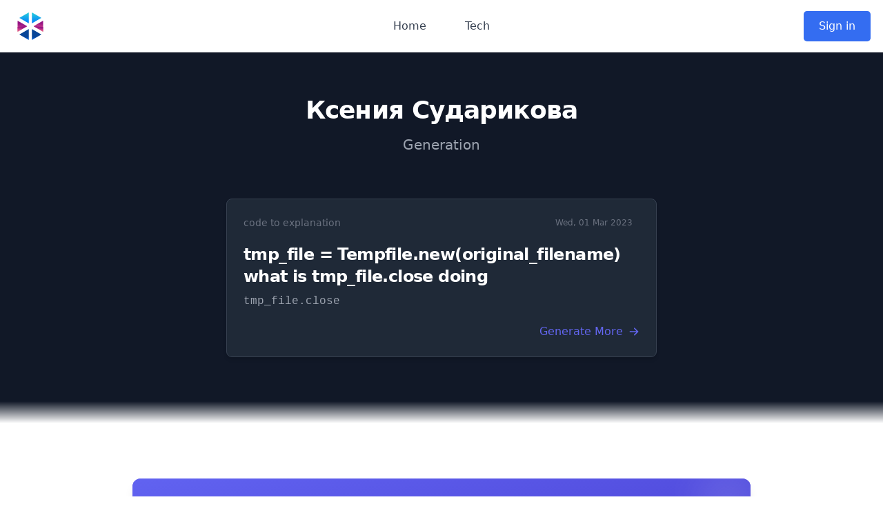

--- FILE ---
content_type: text/html; charset=utf-8
request_url: https://www.programming-helper.com/snippet/01azXYRxom3g8OBhHfoX
body_size: 6303
content:
<!DOCTYPE html><html lang="en"><head><meta charSet="utf-8"/><meta name="viewport" content="width=device-width"/><meta lang="en"/><meta http-equiv="content-Type" content="text/html; utf-8"/><meta http-equiv="Pragma" content="cache"/><meta http-equiv="content-Language" content="en"/><meta name="keywords" content="tmp_file = Tempfile.new(original_filename)

what is tmp_file.close doing null code-to-explanation tmp_file.close programming ai programming-helper free helper code generator help from text description tool typing a text description AI will help you to generate the code in a few seconds Appsplosion regex to explanation time complexity translate docstring"/><meta name="author" content="Appsplosion Team"/><meta name="publisher" content="Appsplosion"/><meta name="copyright" content=""/><meta name="audience" content="All"/><meta name="page-type" content="Productinfo"/><meta name="page-topic" content="programming ai help index"/><meta http-equiv="Reply-to" content="appsplosion.help@gmail.com"/><meta name="revisit-after" content="2 days"/><title>tmp_file = Tempfile.new(original_filename)

what is tmp_file.close doing null code-to-explanation  | Programming Helper</title><meta name="robots" content="index,follow"/><meta name="description" content="tmp_file = Tempfile.new(original_filename)

what is tmp_file.close doing code-to-explanation Ксения Сударикова Generate code just by typing a text description. AI will create the code for you | More than just a code generator. A tool that helps you with a wide range of tasks. All in one place."/><meta property="og:title" content="tmp_file = Tempfile.new(original_filename)

what is tmp_file.close doing null code-to-explanation "/><meta property="og:description" content="tmp_file = Tempfile.new(original_filename)

what is tmp_file.close doing code-to-explanation Ксения Сударикова Generate code just by typing a text description. AI will create the code for you | More than just a code generator. A tool that helps you with a wide range of tasks. All in one place."/><meta property="og:url" content="https://www.programming-helper.com/snippet/01azXYRxom3g8OBhHfoX"/><meta property="og:type" content="website"/><meta property="og:image" content="https://images.unsplash.com/photo-1531746790731-6c087fecd65a?ixlib=rb-1.2.1&amp;ixid=MnwxMjA3fDB8MHxwaG90by1wYWdlfHx8fGVufDB8fHx8&amp;auto=format&amp;fit=crop&amp;w=1612&amp;q=80"/><meta property="og:image:alt" content="Header Hero Image Roboter hand reaching out to help | Programming Helper"/><meta property="og:locale" content="en_US"/><meta property="og:site_name" content="tmp_file = Tempfile.new(original_filename)

what is tmp_file.close doing null code-to-explanation "/><link rel="canonical" href="https://www.programming-helper.com/snippet/01azXYRxom3g8OBhHfoX"/><script type="application/ld+json">{"@context":"https://schema.org","@type":"Organization","logo":"https://www.programming-helper.com/logo.svg","url":"https://www.programming-helper.com/"}</script><script type="application/ld+json">{"@context":"https://schema.org","@type":"SoftwareApplication","name":"tmp_file = Tempfile.new(original_filename)\n\nwhat is tmp_file.close doing null code-to-explanation  | Programming Helper","operatingSystem":"WEB","applicationCategory":"WebApplication","offers":{"@type":"Offer","price":"0.00","priceCurrency":"USD"},"aggregateRating":{"@type":"AggregateRating","reviewCount":"8864","ratingValue":"4.9"}}</script><meta name="next-head-count" content="29"/><link rel="preload" href="/_next/static/css/211d6c53a2c17df7.css" as="style"/><link rel="stylesheet" href="/_next/static/css/211d6c53a2c17df7.css" data-n-g=""/><link rel="preload" href="/_next/static/css/48e31ae766fff702.css" as="style"/><link rel="stylesheet" href="/_next/static/css/48e31ae766fff702.css" data-n-p=""/><noscript data-n-css=""></noscript><script defer="" nomodule="" src="/_next/static/chunks/polyfills-c67a75d1b6f99dc8.js"></script><script src="/_next/static/chunks/webpack-b7efbbdce63a1a2c.js" defer=""></script><script src="/_next/static/chunks/framework-3b5a00d5d7e8d93b.js" defer=""></script><script src="/_next/static/chunks/main-21b13ce1d1c4a86a.js" defer=""></script><script src="/_next/static/chunks/pages/_app-3e607abd3a998dd5.js" defer=""></script><script src="/_next/static/chunks/7112840a-f2daf942b78afdb9.js" defer=""></script><script src="/_next/static/chunks/63ad2cbc-59fe9729487f4ee4.js" defer=""></script><script src="/_next/static/chunks/784-a32ee1d8489a5e27.js" defer=""></script><script src="/_next/static/chunks/821-d69fa1a35cf32755.js" defer=""></script><script src="/_next/static/chunks/626-d8e60d45fbf028b0.js" defer=""></script><script src="/_next/static/chunks/673-cded711556a2ab9e.js" defer=""></script><script src="/_next/static/chunks/692-0fa41e8f96efb590.js" defer=""></script><script src="/_next/static/chunks/pages/snippet/%5Bs%5D-5e4a262edf039e81.js" defer=""></script><script src="/_next/static/6YWtO9YBSzo_r8g31cfTe/_buildManifest.js" defer=""></script><script src="/_next/static/6YWtO9YBSzo_r8g31cfTe/_ssgManifest.js" defer=""></script></head><body><div id="__next"><div><div class="relative bg-white" data-headlessui-state=""><div class="max-w-7xl mx-auto px-4 sm:px-6"><div class="flex justify-between items-center py-4 md:justify-start md:space-x-10"><div class="flex justify-start lg:w-0 lg:flex-1"><a href="/"><span class="sr-only">Workflow</span><img class="h-8 w-auto sm:h-10" src="/logo.svg" alt=""/></a></div><div class="-mr-2 -my-2 md:hidden"><button class="bg-white rounded-md p-2 inline-flex items-center justify-center text-gray-400 hover:text-gray-500 hover:bg-gray-100 focus:outline-none focus:ring-2 focus:ring-inset focus:ring-indigo-500" id="headlessui-popover-button-:Ra6:" type="button" aria-expanded="false" data-headlessui-state=""><span class="sr-only">Open main menu</span><svg xmlns="http://www.w3.org/2000/svg" fill="none" viewBox="0 0 24 24" stroke-width="2" stroke="currentColor" aria-hidden="true" class="h-6 w-6"><path stroke-linecap="round" stroke-linejoin="round" d="M4 6h16M4 12h16M4 18h16"></path></svg></button></div><nav class="hidden md:flex space-x-8"><a href="/" class="text-base font-medium text-gray-700 hover:text-indigo-600 transition-colors px-3 py-2 rounded-md">Home</a><a href="/tech" class="text-base font-medium text-gray-700 hover:text-indigo-600 transition-colors px-3 py-2 rounded-md">Tech</a></nav><div class=" md:flex items-center justify-end md:flex-1 lg:w-0"><a href="/login" class="header_buttonPrimary__dBIUG">Sign in</a></div></div></div></div><section class="bg- bg-gray-900 "><div class="py-8 px-4 mx-auto lg:py-16 lg:px-6 max-w-2xl"><div class="mx-auto max-w-screen-sm text-center lg:mb-16 mb-8"><a href="/u/YKsdAq4XHYMFaJiBDDb4QaE2N3k1"><h2 class="mb-4 hover:underline text-3xl lg:text-4xl tracking-tight font-extrabold text-white">Ксения Сударикова</h2></a><p class="font-light sm:text-xl text-gray-400">Generation</p></div><main><article class="p-6 rounded-lg border bg-gray-800 shadow-md border-gray-700"><div class="flex justify-between items-center mb-5 text-gray-500"><span class="text-sm hover:underline"><a href="/code-to-explanation">code to explanation</a></span><span class="bg-primary-100 text-primary-800 text-xs font-medium inline-flex items-center px-2.5 py-0.5 rounded bg-primary-200 text-primary-800">Wed, 01 Mar 2023</span></div><h1 class="mb-2 text-2xl font-bold tracking-tight text-white"><p>tmp_file = Tempfile.new(original_filename)

what is tmp_file.close doing</p></h1><pre><p class="mb-5 font-light text-gray-400 whitespace-pre-line break-all"><code>tmp_file.close</code></p></pre><div class="flex justify-between items-center "><div class="flex items-center space-x-4 "><span class="font-medium text-white"></span></div><a href="/code-to-explanation" class=" inline-flex items-center font-medium text-primary-200 text-primary-200 hover:underline text-indigo-500">Generate More<svg class="ml-2 w-4 h-4" fill="currentColor" viewBox="0 0 20 20" xmlns="http://www.w3.org/2000/svg"><path fill-rule="evenodd" d="M10.293 3.293a1 1 0 011.414 0l6 6a1 1 0 010 1.414l-6 6a1 1 0 01-1.414-1.414L14.586 11H3a1 1 0 110-2h11.586l-4.293-4.293a1 1 0 010-1.414z" clip-rule="evenodd"></path></svg></a></div></article></main></div></section><div class=" h-8 bg-gradient-to-b from-gray-900 to-transparent"></div><div class="mt-16 mb-10 flex justify-center p-4" id="features"><a class="block w-full max-w-4xl" href="https://aistudio.programming-helper.com"><div class="relative overflow-hidden rounded-xl bg-indigo-600 shadow-lg transition transform hover:scale-105 duration-300 group"><div class="absolute inset-0 bg-gradient-to-br from-indigo-500 to-indigo-700 opacity-90"></div><div class="absolute inset-0 bg-grid-white/[0.2] [mask-image:linear-gradient(0deg,rgba(255,255,255,0.1),rgba(255,255,255,0.5))]"></div><div class="absolute -right-4 -top-4 h-24 w-24 rounded-full bg-white bg-opacity-10 blur-xl"></div><div class="absolute -left-6 -bottom-6 h-32 w-32 rounded-full bg-indigo-400 bg-opacity-20 blur-xl"></div><div class="relative px-8 sm:px-10 py-10 flex flex-col sm:flex-row items-center"><div class="flex-shrink-0 mb-4 sm:mb-0"><div class="flex items-center justify-center h-16 w-16 rounded-full bg-white bg-opacity-20 shadow-inner border border-white border-opacity-30 backdrop-blur-sm group-hover:bg-opacity-30 transition duration-300"><svg xmlns="http://www.w3.org/2000/svg" width="24" height="24" viewBox="0 0 24 24" fill="none" stroke="currentColor" stroke-width="2" stroke-linecap="round" stroke-linejoin="round" class="lucide lucide-zap h-8 w-8 text-white group-hover:animate-pulse" aria-hidden="true"><path d="M4 14a1 1 0 0 1-.78-1.63l9.9-10.2a.5.5 0 0 1 .86.46l-1.92 6.02A1 1 0 0 0 13 10h7a1 1 0 0 1 .78 1.63l-9.9 10.2a.5.5 0 0 1-.86-.46l1.92-6.02A1 1 0 0 0 11 14z"></path></svg></div></div><div class="sm:ml-8 flex-1 text-center sm:text-left"><h3 class="text-2xl font-bold text-white leading-tight decoration-2 underline-offset-4">Experience Our AI Studio</h3><p class="mt-3 text-white text-base opacity-90 max-w-lg">Access all features through one powerful interface — lightning-fast, incredibly intuitive, and designed for productivity.</p><div class="mt-4 grid grid-cols-1 sm:grid-cols-2 gap-2"><div class="flex items-center text-white opacity-90"><svg xmlns="http://www.w3.org/2000/svg" width="24" height="24" viewBox="0 0 24 24" fill="none" stroke="currentColor" stroke-width="2" stroke-linecap="round" stroke-linejoin="round" class="lucide lucide-sparkles mr-2 h-4 w-4 text-indigo-200" aria-hidden="true"><path d="M9.937 15.5A2 2 0 0 0 8.5 14.063l-6.135-1.582a.5.5 0 0 1 0-.962L8.5 9.936A2 2 0 0 0 9.937 8.5l1.582-6.135a.5.5 0 0 1 .963 0L14.063 8.5A2 2 0 0 0 15.5 9.937l6.135 1.581a.5.5 0 0 1 0 .964L15.5 14.063a2 2 0 0 0-1.437 1.437l-1.582 6.135a.5.5 0 0 1-.963 0z"></path><path d="M20 3v4"></path><path d="M22 5h-4"></path><path d="M4 17v2"></path><path d="M5 18H3"></path></svg><span class="text-sm">Smart workflows</span></div><div class="flex items-center text-white opacity-90"><svg xmlns="http://www.w3.org/2000/svg" width="24" height="24" viewBox="0 0 24 24" fill="none" stroke="currentColor" stroke-width="2" stroke-linecap="round" stroke-linejoin="round" class="lucide lucide-sparkles mr-2 h-4 w-4 text-indigo-200" aria-hidden="true"><path d="M9.937 15.5A2 2 0 0 0 8.5 14.063l-6.135-1.582a.5.5 0 0 1 0-.962L8.5 9.936A2 2 0 0 0 9.937 8.5l1.582-6.135a.5.5 0 0 1 .963 0L14.063 8.5A2 2 0 0 0 15.5 9.937l6.135 1.581a.5.5 0 0 1 0 .964L15.5 14.063a2 2 0 0 0-1.437 1.437l-1.582 6.135a.5.5 0 0 1-.963 0z"></path><path d="M20 3v4"></path><path d="M22 5h-4"></path><path d="M4 17v2"></path><path d="M5 18H3"></path></svg><span class="text-sm">Real-time collaboration</span></div><div class="flex items-center text-white opacity-90"><svg xmlns="http://www.w3.org/2000/svg" width="24" height="24" viewBox="0 0 24 24" fill="none" stroke="currentColor" stroke-width="2" stroke-linecap="round" stroke-linejoin="round" class="lucide lucide-sparkles mr-2 h-4 w-4 text-indigo-200" aria-hidden="true"><path d="M9.937 15.5A2 2 0 0 0 8.5 14.063l-6.135-1.582a.5.5 0 0 1 0-.962L8.5 9.936A2 2 0 0 0 9.937 8.5l1.582-6.135a.5.5 0 0 1 .963 0L14.063 8.5A2 2 0 0 0 15.5 9.937l6.135 1.581a.5.5 0 0 1 0 .964L15.5 14.063a2 2 0 0 0-1.437 1.437l-1.582 6.135a.5.5 0 0 1-.963 0z"></path><path d="M20 3v4"></path><path d="M22 5h-4"></path><path d="M4 17v2"></path><path d="M5 18H3"></path></svg><span class="text-sm">Customizable workspace</span></div><div class="flex items-center text-white opacity-90"><svg xmlns="http://www.w3.org/2000/svg" width="24" height="24" viewBox="0 0 24 24" fill="none" stroke="currentColor" stroke-width="2" stroke-linecap="round" stroke-linejoin="round" class="lucide lucide-sparkles mr-2 h-4 w-4 text-indigo-200" aria-hidden="true"><path d="M9.937 15.5A2 2 0 0 0 8.5 14.063l-6.135-1.582a.5.5 0 0 1 0-.962L8.5 9.936A2 2 0 0 0 9.937 8.5l1.582-6.135a.5.5 0 0 1 .963 0L14.063 8.5A2 2 0 0 0 15.5 9.937l6.135 1.581a.5.5 0 0 1 0 .964L15.5 14.063a2 2 0 0 0-1.437 1.437l-1.582 6.135a.5.5 0 0 1-.963 0z"></path><path d="M20 3v4"></path><path d="M22 5h-4"></path><path d="M4 17v2"></path><path d="M5 18H3"></path></svg><span class="text-sm">One-click exports</span></div></div></div><div class="mt-6 sm:mt-0 sm:ml-6"><div class="group/button inline-flex items-center bg-white text-indigo-600 font-bold px-6 py-3 rounded-lg shadow-md transition transform hover:shadow-lg hover:translate-y-px active:translate-y-px"><span>Launch Studio</span><svg xmlns="http://www.w3.org/2000/svg" width="24" height="24" viewBox="0 0 24 24" fill="none" stroke="currentColor" stroke-width="2" stroke-linecap="round" stroke-linejoin="round" class="lucide lucide-arrow-right ml-2 h-5 w-5 transition group-hover/button:translate-x-1" aria-hidden="true"><path d="M5 12h14"></path><path d="m12 5 7 7-7 7"></path></svg></div></div></div><div class="absolute bottom-0 left-0 right-0 h-1 bg-gradient-to-r from-indigo-300 via-white to-indigo-300 opacity-70"></div></div></a></div><div class="pt-10"><div class="pt-12 bg-white"><div class="max-w-7xl mx-auto px-4 sm:px-6 lg:px-8"><div class="lg:text-center"><h2 class="text-base text-indigo-600 font-semibold tracking-wide uppercase">Feature Preview</h2><p class="mt-2 text-3xl leading-8 font-extrabold tracking-tight text-indigo-600 sm:text-4xl">Generate <span class="text-indigo-400"><span></span></span></p><p class="mt-4 max-w-2xl text-xl text-gray-500 lg:mx-auto">More than just a code generator. A tool that helps you with a wide range of tasks. All in one place.</p></div><div id="features" class="mt-10"><dl class="space-y-10 md:space-y-0 md:grid md:grid-cols-2 md:gap-x-8 md:gap-y-10"><a href="/generate-function"><div class="relative hover:bg-slate-100 p-2 rounded-md py-2"><dt><div class="absolute flex items-center justify-center h-12 w-12 rounded-md bg-indigo-500 text-white"><svg xmlns="http://www.w3.org/2000/svg" fill="none" viewBox="0 0 24 24" stroke-width="2" stroke="currentColor" aria-hidden="true" class="h-6 w-6"><path stroke-linecap="round" stroke-linejoin="round" d="M21 12a9 9 0 01-9 9m9-9a9 9 0 00-9-9m9 9H3m9 9a9 9 0 01-9-9m9 9c1.657 0 3-4.03 3-9s-1.343-9-3-9m0 18c-1.657 0-3-4.03-3-9s1.343-9 3-9m-9 9a9 9 0 019-9"></path></svg></div><p class="ml-16 text-lg leading-6 font-medium text-gray-900">Function from Description</p></dt><dd class="mt-2 ml-16 text-base text-gray-500">Generate a function just by describing what is needs to do. Choose of many programming languages.</dd></div></a><a href="/text-to-sql-syntax"><div class="relative hover:bg-slate-100 p-2 rounded-md py-2"><dt><div class="absolute flex items-center justify-center h-12 w-12 rounded-md bg-indigo-500 text-white"><svg xmlns="http://www.w3.org/2000/svg" fill="none" viewBox="0 0 24 24" stroke-width="2" stroke="currentColor" aria-hidden="true" class="h-6 w-6"><path stroke-linecap="round" stroke-linejoin="round" d="M4 7v10c0 2.21 3.582 4 8 4s8-1.79 8-4V7M4 7c0 2.21 3.582 4 8 4s8-1.79 8-4M4 7c0-2.21 3.582-4 8-4s8 1.79 8 4m0 5c0 2.21-3.582 4-8 4s-8-1.79-8-4"></path></svg></div><p class="ml-16 text-lg leading-6 font-medium text-gray-900">Text Description to SQL Command</p></dt><dd class="mt-2 ml-16 text-base text-gray-500">Create a SQL command from a description.</dd></div></a><a href="/translate"><div class="relative hover:bg-slate-100 p-2 rounded-md py-2"><dt><div class="absolute flex items-center justify-center h-12 w-12 rounded-md bg-indigo-500 text-white"><svg xmlns="http://www.w3.org/2000/svg" fill="none" viewBox="0 0 24 24" stroke-width="2" stroke="currentColor" aria-hidden="true" class="h-6 w-6"><path stroke-linecap="round" stroke-linejoin="round" d="M3 5h12M9 3v2m1.048 9.5A18.022 18.022 0 016.412 9m6.088 9h7M11 21l5-10 5 10M12.751 5C11.783 10.77 8.07 15.61 3 18.129"></path></svg></div><p class="ml-16 text-lg leading-6 font-medium text-gray-900">Translate Languages</p></dt><dd class="mt-2 ml-16 text-base text-gray-500">Translate code to any programming language.</dd></div></a><a href="/generate-html-from-description"><div class="relative hover:bg-slate-100 p-2 rounded-md py-2"><dt><div class="absolute flex items-center justify-center h-12 w-12 rounded-md bg-indigo-500 text-white"><svg xmlns="http://www.w3.org/2000/svg" fill="none" viewBox="0 0 24 24" stroke-width="2" stroke="currentColor" aria-hidden="true" class="h-6 w-6"><path stroke-linecap="round" stroke-linejoin="round" d="M10 20l4-16m4 4l4 4-4 4M6 16l-4-4 4-4"></path></svg></div><p class="ml-16 text-lg leading-6 font-medium text-gray-900">Generate HTML from Description</p></dt><dd class="mt-2 ml-16 text-base text-gray-500">Generate small HTML from Description.</dd></div></a><a href="/code-to-explanation"><div class="relative hover:bg-slate-100 p-2 rounded-md py-2"><dt><div class="absolute flex items-center justify-center h-12 w-12 rounded-md bg-indigo-500 text-white"><svg xmlns="http://www.w3.org/2000/svg" fill="none" viewBox="0 0 24 24" stroke-width="2" stroke="currentColor" aria-hidden="true" class="h-6 w-6"><path stroke-linecap="round" stroke-linejoin="round" d="M10 20l4-16m4 4l4 4-4 4M6 16l-4-4 4-4"></path></svg></div><p class="ml-16 text-lg leading-6 font-medium text-gray-900">Code to Explanation</p></dt><dd class="mt-2 ml-16 text-base text-gray-500">Any code explained in plain english.</dd></div></a><a href="/fix-invalid-code"><div class="relative hover:bg-slate-100 p-2 rounded-md py-2"><dt><div class="absolute flex items-center justify-center h-12 w-12 rounded-md bg-indigo-500 text-white"><svg xmlns="http://www.w3.org/2000/svg" fill="none" viewBox="0 0 24 24" stroke-width="2" stroke="currentColor" aria-hidden="true" class="h-6 w-6"><path stroke-linecap="round" stroke-linejoin="round" d="M13 10V3L4 14h7v7l9-11h-7z"></path></svg></div><p class="ml-16 text-lg leading-6 font-medium text-gray-900">Fix invalid Code</p></dt><dd class="mt-2 ml-16 text-base text-gray-500">To spot a missing character somewhere can be frustrating. This feature will help you to fix it.</dd></div></a><a href="/tests"><div class="relative hover:bg-slate-100 p-2 rounded-md py-2"><dt><div class="absolute flex items-center justify-center h-12 w-12 rounded-md bg-indigo-500 text-white"><svg xmlns="http://www.w3.org/2000/svg" fill="none" viewBox="0 0 24 24" stroke-width="2" stroke="currentColor" aria-hidden="true" class="h-6 w-6"><path stroke-linecap="round" stroke-linejoin="round" d="M13 10V3L4 14h7v7l9-11h-7z"></path></svg></div><p class="ml-16 text-lg leading-6 font-medium text-gray-900">Get Test for Code</p></dt><dd class="mt-2 ml-16 text-base text-gray-500">This feature will help you to create tests for your code.</dd></div></a><a href="/class-from-description"><div class="relative hover:bg-slate-100 p-2 rounded-md py-2"><dt><div class="absolute flex items-center justify-center h-12 w-12 rounded-md bg-indigo-500 text-white"><svg xmlns="http://www.w3.org/2000/svg" fill="none" viewBox="0 0 24 24" stroke-width="2" stroke="currentColor" aria-hidden="true" class="h-6 w-6"><path stroke-linecap="round" stroke-linejoin="round" d="M10 20l4-16m4 4l4 4-4 4M6 16l-4-4 4-4"></path></svg></div><p class="ml-16 text-lg leading-6 font-medium text-gray-900">Class from Description</p></dt><dd class="mt-2 ml-16 text-base text-gray-500">Generate a class just by describing what is needs to do. Choose of many programming languages.</dd></div></a><a href="/regex"><div class="relative hover:bg-slate-100 p-2 rounded-md py-2"><dt><div class="absolute flex items-center justify-center h-12 w-12 rounded-md bg-indigo-500 text-white"><svg xmlns="http://www.w3.org/2000/svg" fill="none" viewBox="0 0 24 24" stroke-width="2" stroke="currentColor" aria-hidden="true" class="h-6 w-6"><path stroke-linecap="round" stroke-linejoin="round" d="M10 20l4-16m4 4l4 4-4 4M6 16l-4-4 4-4"></path></svg></div><p class="ml-16 text-lg leading-6 font-medium text-gray-900">Regex from Description</p></dt><dd class="mt-2 ml-16 text-base text-gray-500">Create a regex from a description like &quot;check for email&quot;.</dd></div></a><a href="/regex-explanation"><div class="relative hover:bg-slate-100 p-2 rounded-md py-2"><dt><div class="absolute flex items-center justify-center h-12 w-12 rounded-md bg-indigo-500 text-white"><svg xmlns="http://www.w3.org/2000/svg" fill="none" viewBox="0 0 24 24" stroke-width="2" stroke="currentColor" aria-hidden="true" class="h-6 w-6"><path stroke-linecap="round" stroke-linejoin="round" d="M10 20l4-16m4 4l4 4-4 4M6 16l-4-4 4-4"></path></svg></div><p class="ml-16 text-lg leading-6 font-medium text-gray-900">Regex to Explanation</p></dt><dd class="mt-2 ml-16 text-base text-gray-500">Create a plain english explanation from a regex.</dd></div></a><a href="/git"><div class="relative hover:bg-slate-100 p-2 rounded-md py-2"><dt><div class="absolute flex items-center justify-center h-12 w-12 rounded-md bg-indigo-500 text-white"><svg xmlns="http://www.w3.org/2000/svg" fill="none" viewBox="0 0 24 24" stroke-width="2" stroke="currentColor" aria-hidden="true" class="h-6 w-6"><path stroke-linecap="round" stroke-linejoin="round" d="M7 8h10M7 12h4m1 8l-4-4H5a2 2 0 01-2-2V6a2 2 0 012-2h14a2 2 0 012 2v8a2 2 0 01-2 2h-3l-4 4z"></path></svg></div><p class="ml-16 text-lg leading-6 font-medium text-gray-900">Git Command from Description</p></dt><dd class="mt-2 ml-16 text-base text-gray-500">Find the Git Command you are looking for from a description.</dd></div></a><a href="/linux"><div class="relative hover:bg-slate-100 p-2 rounded-md py-2"><dt><div class="absolute flex items-center justify-center h-12 w-12 rounded-md bg-indigo-500 text-white"><svg xmlns="http://www.w3.org/2000/svg" fill="none" viewBox="0 0 24 24" stroke-width="2" stroke="currentColor" aria-hidden="true" class="h-6 w-6"><path stroke-linecap="round" stroke-linejoin="round" d="M9 3v2m6-2v2M9 19v2m6-2v2M5 9H3m2 6H3m18-6h-2m2 6h-2M7 19h10a2 2 0 002-2V7a2 2 0 00-2-2H7a2 2 0 00-2 2v10a2 2 0 002 2zM9 9h6v6H9V9z"></path></svg></div><p class="ml-16 text-lg leading-6 font-medium text-gray-900">Linux Command</p></dt><dd class="mt-2 ml-16 text-base text-gray-500">Get the linux command from a description. </dd></div></a><a href="/docstring"><div class="relative hover:bg-slate-100 p-2 rounded-md py-2"><dt><div class="absolute flex items-center justify-center h-12 w-12 rounded-md bg-indigo-500 text-white"><svg xmlns="http://www.w3.org/2000/svg" fill="none" viewBox="0 0 24 24" stroke-width="2" stroke="currentColor" aria-hidden="true" class="h-6 w-6"><path stroke-linecap="round" stroke-linejoin="round" d="M7 8h10M7 12h4m1 8l-4-4H5a2 2 0 01-2-2V6a2 2 0 012-2h14a2 2 0 012 2v8a2 2 0 01-2 2h-3l-4 4z"></path></svg></div><p class="ml-16 text-lg leading-6 font-medium text-gray-900">Function from Docstring</p></dt><dd class="mt-2 ml-16 text-base text-gray-500">Provide a docstring to generate the actual function.</dd></div></a><a href="/typings"><div class="relative hover:bg-slate-100 p-2 rounded-md py-2"><dt><div class="absolute flex items-center justify-center h-12 w-12 rounded-md bg-indigo-500 text-white"><svg xmlns="http://www.w3.org/2000/svg" fill="none" viewBox="0 0 24 24" stroke-width="2" stroke="currentColor" aria-hidden="true" class="h-6 w-6"><path stroke-linecap="round" stroke-linejoin="round" d="M10 20l4-16m4 4l4 4-4 4M6 16l-4-4 4-4"></path></svg></div><p class="ml-16 text-lg leading-6 font-medium text-gray-900">Add typing to code</p></dt><dd class="mt-2 ml-16 text-base text-gray-500">This feature will help you to add typing to your code.</dd></div></a><a href="/language-from-code"><div class="relative hover:bg-slate-100 p-2 rounded-md py-2"><dt><div class="absolute flex items-center justify-center h-12 w-12 rounded-md bg-indigo-500 text-white"><svg xmlns="http://www.w3.org/2000/svg" fill="none" viewBox="0 0 24 24" stroke-width="2" stroke="currentColor" aria-hidden="true" class="h-6 w-6"><path stroke-linecap="round" stroke-linejoin="round" d="M3 5h12M9 3v2m1.048 9.5A18.022 18.022 0 016.412 9m6.088 9h7M11 21l5-10 5 10M12.751 5C11.783 10.77 8.07 15.61 3 18.129"></path></svg></div><p class="ml-16 text-lg leading-6 font-medium text-gray-900">Get Language from Code</p></dt><dd class="mt-2 ml-16 text-base text-gray-500">Get the programming language from a code.</dd></div></a><a href="/time-complexity"><div class="relative hover:bg-slate-100 p-2 rounded-md py-2"><dt><div class="absolute flex items-center justify-center h-12 w-12 rounded-md bg-indigo-500 text-white"><svg xmlns="http://www.w3.org/2000/svg" fill="none" viewBox="0 0 24 24" stroke-width="2" stroke="currentColor" aria-hidden="true" class="h-6 w-6"><path stroke-linecap="round" stroke-linejoin="round" d="M12 8v4l3 3m6-3a9 9 0 11-18 0 9 9 0 0118 0z"></path></svg></div><p class="ml-16 text-lg leading-6 font-medium text-gray-900">Time complexity</p></dt><dd class="mt-2 ml-16 text-base text-gray-500">Get time complexity.</dd></div></a><a href="/css-from-description"><div class="relative hover:bg-slate-100 p-2 rounded-md py-2"><dt><div class="absolute flex items-center justify-center h-12 w-12 rounded-md bg-indigo-500 text-white"><svg xmlns="http://www.w3.org/2000/svg" fill="none" viewBox="0 0 24 24" stroke-width="2" stroke="currentColor" aria-hidden="true" class="h-6 w-6"><path stroke-linecap="round" stroke-linejoin="round" d="M7 8h10M7 12h4m1 8l-4-4H5a2 2 0 01-2-2V6a2 2 0 012-2h14a2 2 0 012 2v8a2 2 0 01-2 2h-3l-4 4z"></path></svg></div><p class="ml-16 text-lg leading-6 font-medium text-gray-900">CSS from Description</p></dt><dd class="mt-2 ml-16 text-base text-gray-500">Generate CSS from Description.</dd></div></a><a href="/meta"><div class="relative hover:bg-slate-100 p-2 rounded-md py-2"><dt><div class="absolute flex items-center justify-center h-12 w-12 rounded-md bg-indigo-500 text-white"><svg xmlns="http://www.w3.org/2000/svg" fill="none" viewBox="0 0 24 24" stroke-width="2" stroke="currentColor" aria-hidden="true" class="h-6 w-6"><path stroke-linecap="round" stroke-linejoin="round" d="M10 20l4-16m4 4l4 4-4 4M6 16l-4-4 4-4"></path></svg></div><p class="ml-16 text-lg leading-6 font-medium text-gray-900">Meta Tags from Description</p></dt><dd class="mt-2 ml-16 text-base text-gray-500">Generate Meta Tags from a Description.</dd></div></a></dl></div></div></div></div><div class="bg-gray-50 m-6 my-24 rounded-xl"><div class="max-w-5xl mx-auto py-12 px-4 sm:px-6 lg:py-16 lg:px-8 lg:flex lg:items-center lg:justify-between"><h2 class="text-3xl font-extrabold tracking-tight text-gray-900 sm:text-4xl"><span class="block">Want to kickstart your project?</span><span class="block text-indigo-600">Use the new AI Studio to create your code</span></h2><div class="mt-8 flex lg:mt-0 lg:flex-shrink-0"><div class="inline-flex rounded-md shadow"><a class="inline-flex items-center justify-center px-5 py-3 border border-transparent text-base font-medium rounded-md text-white bg-indigo-600 hover:bg-indigo-700" href="https://aistudio.programming-helper.com/">Get chatting now</a></div></div></div></div><footer class="w-full border-t border-slate-200 bg-white"><div class="max-w-screen-lg mx-auto px-4 py-6 overflow-hidden"><div class="flex flex-wrap justify-center items-center gap-x-4 gap-y-2 text-sm text-slate-400 text-center break-words"><a class="hover:text-slate-600 max-w-full truncate" href="/tech">Tech</a><a class="hover:text-slate-600 max-w-full truncate" href="/contact-and-privacy">Contact</a><a class="hover:text-slate-600 max-w-full truncate" href="/contact-and-privacy">Privacy Policy</a><a class="hover:text-slate-600 max-w-full truncate" href="https://www.zigarettenautomatkarte.de/">zigarettenautomatkarte.de</a><a class="hover:text-slate-600 max-w-full truncate" href="https://www.cigarettemap.com/">cigarettemap.com</a><a class="hover:text-slate-600 max-w-full truncate" href="https://www.bäckerei-indernähe.de">bäckerei-indernähe.de</a><a class="hover:text-slate-600 max-w-full truncate" href="https://www.ai-coding-assistant.com/">ai-coding-assistant.com</a><a class="hover:text-slate-600 max-w-full truncate" href="https://www.randomnamesgenerator.net/">randomnamesgenerator.net</a></div></div></footer></div></div><script id="__NEXT_DATA__" type="application/json">{"props":{"pageProps":{"docjson":"{\"user\":{\"photoURL\":\"https://lh3.googleusercontent.com/a/AEdFTp5JP6ui617gAErAgtQE6AAdDYacnYYhGjM4_cGysUw=s96-c\",\"email\":\"ksenichka1@gmail.com\",\"displayName\":\"Ксения Сударикова\",\"uid\":\"YKsdAq4XHYMFaJiBDDb4QaE2N3k1\"},\"language\":null,\"id\":\"cwor2c4ci2\",\"input\":\"tmp_file = Tempfile.new(original_filename)\\n\\nwhat is tmp_file.close doing\",\"date\":\"Wed, 01 Mar 2023 10:44:00 GMT\",\"slug\":\"code-to-explanation\",\"output\":\"tmp_file.close\"}","id":"01azXYRxom3g8OBhHfoX"},"__N_SSG":true},"page":"/snippet/[s]","query":{"s":"01azXYRxom3g8OBhHfoX"},"buildId":"6YWtO9YBSzo_r8g31cfTe","isFallback":false,"gsp":true,"locale":"en","locales":["en"],"defaultLocale":"en","scriptLoader":[]}</script></body></html>

--- FILE ---
content_type: text/html; charset=utf-8
request_url: https://www.google.com/recaptcha/api2/aframe
body_size: 269
content:
<!DOCTYPE HTML><html><head><meta http-equiv="content-type" content="text/html; charset=UTF-8"></head><body><script nonce="VJ9ntkQK_nhkb60qjQ0xzw">/** Anti-fraud and anti-abuse applications only. See google.com/recaptcha */ try{var clients={'sodar':'https://pagead2.googlesyndication.com/pagead/sodar?'};window.addEventListener("message",function(a){try{if(a.source===window.parent){var b=JSON.parse(a.data);var c=clients[b['id']];if(c){var d=document.createElement('img');d.src=c+b['params']+'&rc='+(localStorage.getItem("rc::a")?sessionStorage.getItem("rc::b"):"");window.document.body.appendChild(d);sessionStorage.setItem("rc::e",parseInt(sessionStorage.getItem("rc::e")||0)+1);localStorage.setItem("rc::h",'1769152242968');}}}catch(b){}});window.parent.postMessage("_grecaptcha_ready", "*");}catch(b){}</script></body></html>

--- FILE ---
content_type: application/javascript; charset=utf-8
request_url: https://www.programming-helper.com/_next/static/chunks/7112840a-f2daf942b78afdb9.js
body_size: 76086
content:
"use strict";(self.webpackChunk_N_E=self.webpackChunk_N_E||[]).push([[16],{19:function(e,t,n){n.d(t,{$q:function(){return un},AK:function(){return ux},Ab:function(){return uN},B$:function(){return aL},Bt:function(){return uD},Cf:function(){return aS},EK:function(){return O},ET:function(){return ug},Eo:function(){return aF},F8:function(){return oh},Fc:function(){return ot},GL:function(){return uw},IO:function(){return oG},IX:function(){return a4},Ix:function(){return or},JU:function(){return aM},Jj:function(){return ou},K9:function(){return E},Ky:function(){return G},L$:function(){return oa},Lx:function(){return o1},Lz:function(){return ol},Me:function(){return ex},Mx:function(){return on},PL:function(){return ul},PU:function(){return ub},Pb:function(){return os},QT:function(){return us},ST:function(){return a6},TF:function(){return oi},TQ:function(){return oJ},UQ:function(){return uc},Ub:function(){return p},W:function(){return ur},WA:function(){return S},Wi:function(){return aI},Wu:function(){return o2},Xb:function(){return K},Xk:function(){return uu},Xo:function(){return oj},ar:function(){return oQ},at:function(){return aA},b9:function(){return oH},cf:function(){return up},e0:function(){return oZ},fH:function(){return a7},hJ:function(){return aV},i3:function(){return uS},iE:function(){return aO},kl:function(){return uo},l7:function(){return eL},my:function(){return ak},nP:function(){return uA},oe:function(){return um},pl:function(){return ud},qK:function(){return ui},qY:function(){return a9},r7:function(){return uf},sc:function(){return uy},u7:function(){return o8},vh:function(){return oY},vr:function(){return u_},xU:function(){return ut},yq:function(){return v},zN:function(){return uh}});var r,i,s=n(5816),a=n(8463),o=n(3333),u=n(4444),l=n(3510),c=n(3454);let h="@firebase/firestore";/**
 * @license
 * Copyright 2017 Google LLC
 *
 * Licensed under the Apache License, Version 2.0 (the "License");
 * you may not use this file except in compliance with the License.
 * You may obtain a copy of the License at
 *
 *   http://www.apache.org/licenses/LICENSE-2.0
 *
 * Unless required by applicable law or agreed to in writing, software
 * distributed under the License is distributed on an "AS IS" BASIS,
 * WITHOUT WARRANTIES OR CONDITIONS OF ANY KIND, either express or implied.
 * See the License for the specific language governing permissions and
 * limitations under the License.
 */ class d{constructor(e){this.uid=e}isAuthenticated(){return null!=this.uid}toKey(){return this.isAuthenticated()?"uid:"+this.uid:"anonymous-user"}isEqual(e){return e.uid===this.uid}}d.UNAUTHENTICATED=new d(null),d.GOOGLE_CREDENTIALS=new d("google-credentials-uid"),d.FIRST_PARTY=new d("first-party-uid"),d.MOCK_USER=new d("mock-user");/**
 * @license
 * Copyright 2017 Google LLC
 *
 * Licensed under the Apache License, Version 2.0 (the "License");
 * you may not use this file except in compliance with the License.
 * You may obtain a copy of the License at
 *
 *   http://www.apache.org/licenses/LICENSE-2.0
 *
 * Unless required by applicable law or agreed to in writing, software
 * distributed under the License is distributed on an "AS IS" BASIS,
 * WITHOUT WARRANTIES OR CONDITIONS OF ANY KIND, either express or implied.
 * See the License for the specific language governing permissions and
 * limitations under the License.
 */ let f="9.13.0",m=new o.Yd("@firebase/firestore");function g(){return m.logLevel}function p(e){m.setLogLevel(e)}function y(e,...t){if(m.logLevel<=o.in.DEBUG){let n=t.map(I);m.debug(`Firestore (${f}): ${e}`,...n)}}function w(e,...t){if(m.logLevel<=o.in.ERROR){let n=t.map(I);m.error(`Firestore (${f}): ${e}`,...n)}}function v(e,...t){if(m.logLevel<=o.in.WARN){let n=t.map(I);m.warn(`Firestore (${f}): ${e}`,...n)}}function I(e){if("string"==typeof e)return e;try{return JSON.stringify(e)}catch(t){return e}}/**
 * @license
 * Copyright 2017 Google LLC
 *
 * Licensed under the Apache License, Version 2.0 (the "License");
 * you may not use this file except in compliance with the License.
 * You may obtain a copy of the License at
 *
 *   http://www.apache.org/licenses/LICENSE-2.0
 *
 * Unless required by applicable law or agreed to in writing, software
 * distributed under the License is distributed on an "AS IS" BASIS,
 * WITHOUT WARRANTIES OR CONDITIONS OF ANY KIND, either express or implied.
 * See the License for the specific language governing permissions and
 * limitations under the License.
 */ function b(e="Unexpected state"){let t=`FIRESTORE (${f}) INTERNAL ASSERTION FAILED: `+e;throw w(t),Error(t)}function E(e,t){e||b()}/**
 * @license
 * Copyright 2017 Google LLC
 *
 * Licensed under the Apache License, Version 2.0 (the "License");
 * you may not use this file except in compliance with the License.
 * You may obtain a copy of the License at
 *
 *   http://www.apache.org/licenses/LICENSE-2.0
 *
 * Unless required by applicable law or agreed to in writing, software
 * distributed under the License is distributed on an "AS IS" BASIS,
 * WITHOUT WARRANTIES OR CONDITIONS OF ANY KIND, either express or implied.
 * See the License for the specific language governing permissions and
 * limitations under the License.
 */ let T={OK:"ok",CANCELLED:"cancelled",UNKNOWN:"unknown",INVALID_ARGUMENT:"invalid-argument",DEADLINE_EXCEEDED:"deadline-exceeded",NOT_FOUND:"not-found",ALREADY_EXISTS:"already-exists",PERMISSION_DENIED:"permission-denied",UNAUTHENTICATED:"unauthenticated",RESOURCE_EXHAUSTED:"resource-exhausted",FAILED_PRECONDITION:"failed-precondition",ABORTED:"aborted",OUT_OF_RANGE:"out-of-range",UNIMPLEMENTED:"unimplemented",INTERNAL:"internal",UNAVAILABLE:"unavailable",DATA_LOSS:"data-loss"};class S extends u.ZR{constructor(e,t){super(e,t),this.code=e,this.message=t,this.toString=()=>`${this.name}: [code=${this.code}]: ${this.message}`}}/**
 * @license
 * Copyright 2017 Google LLC
 *
 * Licensed under the Apache License, Version 2.0 (the "License");
 * you may not use this file except in compliance with the License.
 * You may obtain a copy of the License at
 *
 *   http://www.apache.org/licenses/LICENSE-2.0
 *
 * Unless required by applicable law or agreed to in writing, software
 * distributed under the License is distributed on an "AS IS" BASIS,
 * WITHOUT WARRANTIES OR CONDITIONS OF ANY KIND, either express or implied.
 * See the License for the specific language governing permissions and
 * limitations under the License.
 */ class x{constructor(){this.promise=new Promise((e,t)=>{this.resolve=e,this.reject=t})}}/**
 * @license
 * Copyright 2017 Google LLC
 *
 * Licensed under the Apache License, Version 2.0 (the "License");
 * you may not use this file except in compliance with the License.
 * You may obtain a copy of the License at
 *
 *   http://www.apache.org/licenses/LICENSE-2.0
 *
 * Unless required by applicable law or agreed to in writing, software
 * distributed under the License is distributed on an "AS IS" BASIS,
 * WITHOUT WARRANTIES OR CONDITIONS OF ANY KIND, either express or implied.
 * See the License for the specific language governing permissions and
 * limitations under the License.
 */ class D{constructor(e,t){this.user=t,this.type="OAuth",this.headers=new Map,this.headers.set("Authorization",`Bearer ${e}`)}}class _{getToken(){return Promise.resolve(null)}invalidateToken(){}start(e,t){e.enqueueRetryable(()=>t(d.UNAUTHENTICATED))}shutdown(){}}class N{constructor(e){this.token=e,this.changeListener=null}getToken(){return Promise.resolve(this.token)}invalidateToken(){}start(e,t){this.changeListener=t,e.enqueueRetryable(()=>t(this.token.user))}shutdown(){this.changeListener=null}}class A{constructor(e){this.t=e,this.currentUser=d.UNAUTHENTICATED,this.i=0,this.forceRefresh=!1,this.auth=null}start(e,t){let n=this.i,r=e=>this.i!==n?(n=this.i,t(e)):Promise.resolve(),i=new x;this.o=()=>{this.i++,this.currentUser=this.u(),i.resolve(),i=new x,e.enqueueRetryable(()=>r(this.currentUser))};let s=()=>{let t=i;e.enqueueRetryable(async()=>{await t.promise,await r(this.currentUser)})},a=e=>{y("FirebaseAuthCredentialsProvider","Auth detected"),this.auth=e,this.auth.addAuthTokenListener(this.o),s()};this.t.onInit(e=>a(e)),setTimeout(()=>{if(!this.auth){let e=this.t.getImmediate({optional:!0});e?a(e):(y("FirebaseAuthCredentialsProvider","Auth not yet detected"),i.resolve(),i=new x)}},0),s()}getToken(){let e=this.i,t=this.forceRefresh;return this.forceRefresh=!1,this.auth?this.auth.getToken(t).then(t=>this.i!==e?(y("FirebaseAuthCredentialsProvider","getToken aborted due to token change."),this.getToken()):t?("string"==typeof t.accessToken||b(),new D(t.accessToken,this.currentUser)):null):Promise.resolve(null)}invalidateToken(){this.forceRefresh=!0}shutdown(){this.auth&&this.auth.removeAuthTokenListener(this.o)}u(){let e=this.auth&&this.auth.getUid();return null===e||"string"==typeof e||b(),new d(e)}}class k{constructor(e,t,n,r){this.h=e,this.l=t,this.m=n,this.g=r,this.type="FirstParty",this.user=d.FIRST_PARTY,this.p=new Map}I(){return this.g?this.g():("object"==typeof this.h&&null!==this.h&&this.h.auth&&this.h.auth.getAuthHeaderValueForFirstParty||b(),this.h.auth.getAuthHeaderValueForFirstParty([]))}get headers(){this.p.set("X-Goog-AuthUser",this.l);let e=this.I();return e&&this.p.set("Authorization",e),this.m&&this.p.set("X-Goog-Iam-Authorization-Token",this.m),this.p}}class C{constructor(e,t,n,r){this.h=e,this.l=t,this.m=n,this.g=r}getToken(){return Promise.resolve(new k(this.h,this.l,this.m,this.g))}start(e,t){e.enqueueRetryable(()=>t(d.FIRST_PARTY))}shutdown(){}invalidateToken(){}}class R{constructor(e){this.value=e,this.type="AppCheck",this.headers=new Map,e&&e.length>0&&this.headers.set("x-firebase-appcheck",this.value)}}class V{constructor(e){this.T=e,this.forceRefresh=!1,this.appCheck=null,this.A=null}start(e,t){let n=e=>{null!=e.error&&y("FirebaseAppCheckTokenProvider",`Error getting App Check token; using placeholder token instead. Error: ${e.error.message}`);let n=e.token!==this.A;return this.A=e.token,y("FirebaseAppCheckTokenProvider",`Received ${n?"new":"existing"} token.`),n?t(e.token):Promise.resolve()};this.o=t=>{e.enqueueRetryable(()=>n(t))};let r=e=>{y("FirebaseAppCheckTokenProvider","AppCheck detected"),this.appCheck=e,this.appCheck.addTokenListener(this.o)};this.T.onInit(e=>r(e)),setTimeout(()=>{if(!this.appCheck){let e=this.T.getImmediate({optional:!0});e?r(e):y("FirebaseAppCheckTokenProvider","AppCheck not yet detected")}},0)}getToken(){let e=this.forceRefresh;return this.forceRefresh=!1,this.appCheck?this.appCheck.getToken(e).then(e=>e?("string"==typeof e.token||b(),this.A=e.token,new R(e.token)):null):Promise.resolve(null)}invalidateToken(){this.forceRefresh=!0}shutdown(){this.appCheck&&this.appCheck.removeTokenListener(this.o)}}/**
 * @license
 * Copyright 2017 Google LLC
 *
 * Licensed under the Apache License, Version 2.0 (the "License");
 * you may not use this file except in compliance with the License.
 * You may obtain a copy of the License at
 *
 *   http://www.apache.org/licenses/LICENSE-2.0
 *
 * Unless required by applicable law or agreed to in writing, software
 * distributed under the License is distributed on an "AS IS" BASIS,
 * WITHOUT WARRANTIES OR CONDITIONS OF ANY KIND, either express or implied.
 * See the License for the specific language governing permissions and
 * limitations under the License.
 */ class L{static R(){let e="ABCDEFGHIJKLMNOPQRSTUVWXYZabcdefghijklmnopqrstuvwxyz0123456789",t=Math.floor(256/e.length)*e.length,n="";for(;n.length<20;){let r=/**
 * @license
 * Copyright 2020 Google LLC
 *
 * Licensed under the Apache License, Version 2.0 (the "License");
 * you may not use this file except in compliance with the License.
 * You may obtain a copy of the License at
 *
 *   http://www.apache.org/licenses/LICENSE-2.0
 *
 * Unless required by applicable law or agreed to in writing, software
 * distributed under the License is distributed on an "AS IS" BASIS,
 * WITHOUT WARRANTIES OR CONDITIONS OF ANY KIND, either express or implied.
 * See the License for the specific language governing permissions and
 * limitations under the License.
 */ function(e){let t="undefined"!=typeof self&&(self.crypto||self.msCrypto),n=new Uint8Array(e);if(t&&"function"==typeof t.getRandomValues)t.getRandomValues(n);else for(let r=0;r<e;r++)n[r]=Math.floor(256*Math.random());return n}(40);for(let i=0;i<r.length;++i)n.length<20&&r[i]<t&&(n+=e.charAt(r[i]%e.length))}return n}}function M(e,t){return e<t?-1:e>t?1:0}function F(e,t,n){return e.length===t.length&&e.every((e,r)=>n(e,t[r]))}/**
 * @license
 * Copyright 2017 Google LLC
 *
 * Licensed under the Apache License, Version 2.0 (the "License");
 * you may not use this file except in compliance with the License.
 * You may obtain a copy of the License at
 *
 *   http://www.apache.org/licenses/LICENSE-2.0
 *
 * Unless required by applicable law or agreed to in writing, software
 * distributed under the License is distributed on an "AS IS" BASIS,
 * WITHOUT WARRANTIES OR CONDITIONS OF ANY KIND, either express or implied.
 * See the License for the specific language governing permissions and
 * limitations under the License.
 */ class O{constructor(e,t){if(this.seconds=e,this.nanoseconds=t,t<0||t>=1e9)throw new S(T.INVALID_ARGUMENT,"Timestamp nanoseconds out of range: "+t);if(e<-62135596800||e>=253402300800)throw new S(T.INVALID_ARGUMENT,"Timestamp seconds out of range: "+e)}static now(){return O.fromMillis(Date.now())}static fromDate(e){return O.fromMillis(e.getTime())}static fromMillis(e){let t=Math.floor(e/1e3);return new O(t,Math.floor(1e6*(e-1e3*t)))}toDate(){return new Date(this.toMillis())}toMillis(){return 1e3*this.seconds+this.nanoseconds/1e6}_compareTo(e){return this.seconds===e.seconds?M(this.nanoseconds,e.nanoseconds):M(this.seconds,e.seconds)}isEqual(e){return e.seconds===this.seconds&&e.nanoseconds===this.nanoseconds}toString(){return"Timestamp(seconds="+this.seconds+", nanoseconds="+this.nanoseconds+")"}toJSON(){return{seconds:this.seconds,nanoseconds:this.nanoseconds}}valueOf(){let e=this.seconds- -62135596800;return String(e).padStart(12,"0")+"."+String(this.nanoseconds).padStart(9,"0")}}/**
 * @license
 * Copyright 2017 Google LLC
 *
 * Licensed under the Apache License, Version 2.0 (the "License");
 * you may not use this file except in compliance with the License.
 * You may obtain a copy of the License at
 *
 *   http://www.apache.org/licenses/LICENSE-2.0
 *
 * Unless required by applicable law or agreed to in writing, software
 * distributed under the License is distributed on an "AS IS" BASIS,
 * WITHOUT WARRANTIES OR CONDITIONS OF ANY KIND, either express or implied.
 * See the License for the specific language governing permissions and
 * limitations under the License.
 */ class P{constructor(e){this.timestamp=e}static fromTimestamp(e){return new P(e)}static min(){return new P(new O(0,0))}static max(){return new P(new O(253402300799,999999999))}compareTo(e){return this.timestamp._compareTo(e.timestamp)}isEqual(e){return this.timestamp.isEqual(e.timestamp)}toMicroseconds(){return 1e6*this.timestamp.seconds+this.timestamp.nanoseconds/1e3}toString(){return"SnapshotVersion("+this.timestamp.toString()+")"}toTimestamp(){return this.timestamp}}/**
 * @license
 * Copyright 2017 Google LLC
 *
 * Licensed under the Apache License, Version 2.0 (the "License");
 * you may not use this file except in compliance with the License.
 * You may obtain a copy of the License at
 *
 *   http://www.apache.org/licenses/LICENSE-2.0
 *
 * Unless required by applicable law or agreed to in writing, software
 * distributed under the License is distributed on an "AS IS" BASIS,
 * WITHOUT WARRANTIES OR CONDITIONS OF ANY KIND, either express or implied.
 * See the License for the specific language governing permissions and
 * limitations under the License.
 */ class q{constructor(e,t,n){void 0===t?t=0:t>e.length&&b(),void 0===n?n=e.length-t:n>e.length-t&&b(),this.segments=e,this.offset=t,this.len=n}get length(){return this.len}isEqual(e){return 0===q.comparator(this,e)}child(e){let t=this.segments.slice(this.offset,this.limit());return e instanceof q?e.forEach(e=>{t.push(e)}):t.push(e),this.construct(t)}limit(){return this.offset+this.length}popFirst(e){return e=void 0===e?1:e,this.construct(this.segments,this.offset+e,this.length-e)}popLast(){return this.construct(this.segments,this.offset,this.length-1)}firstSegment(){return this.segments[this.offset]}lastSegment(){return this.get(this.length-1)}get(e){return this.segments[this.offset+e]}isEmpty(){return 0===this.length}isPrefixOf(e){if(e.length<this.length)return!1;for(let t=0;t<this.length;t++)if(this.get(t)!==e.get(t))return!1;return!0}isImmediateParentOf(e){if(this.length+1!==e.length)return!1;for(let t=0;t<this.length;t++)if(this.get(t)!==e.get(t))return!1;return!0}forEach(e){for(let t=this.offset,n=this.limit();t<n;t++)e(this.segments[t])}toArray(){return this.segments.slice(this.offset,this.limit())}static comparator(e,t){let n=Math.min(e.length,t.length);for(let r=0;r<n;r++){let i=e.get(r),s=t.get(r);if(i<s)return -1;if(i>s)return 1}return e.length<t.length?-1:e.length>t.length?1:0}}class U extends q{construct(e,t,n){return new U(e,t,n)}canonicalString(){return this.toArray().join("/")}toString(){return this.canonicalString()}static fromString(...e){let t=[];for(let n of e){if(n.indexOf("//")>=0)throw new S(T.INVALID_ARGUMENT,`Invalid segment (${n}). Paths must not contain // in them.`);t.push(...n.split("/").filter(e=>e.length>0))}return new U(t)}static emptyPath(){return new U([])}}let B=/^[_a-zA-Z][_a-zA-Z0-9]*$/;class K extends q{construct(e,t,n){return new K(e,t,n)}static isValidIdentifier(e){return B.test(e)}canonicalString(){return this.toArray().map(e=>(e=e.replace(/\\/g,"\\\\").replace(/`/g,"\\`"),K.isValidIdentifier(e)||(e="`"+e+"`"),e)).join(".")}toString(){return this.canonicalString()}isKeyField(){return 1===this.length&&"__name__"===this.get(0)}static keyField(){return new K(["__name__"])}static fromServerFormat(e){let t=[],n="",r=0,i=()=>{if(0===n.length)throw new S(T.INVALID_ARGUMENT,`Invalid field path (${e}). Paths must not be empty, begin with '.', end with '.', or contain '..'`);t.push(n),n=""},s=!1;for(;r<e.length;){let a=e[r];if("\\"===a){if(r+1===e.length)throw new S(T.INVALID_ARGUMENT,"Path has trailing escape character: "+e);let o=e[r+1];if("\\"!==o&&"."!==o&&"`"!==o)throw new S(T.INVALID_ARGUMENT,"Path has invalid escape sequence: "+e);n+=o,r+=2}else"`"===a?(s=!s,r++):"."!==a||s?(n+=a,r++):(i(),r++)}if(i(),s)throw new S(T.INVALID_ARGUMENT,"Unterminated ` in path: "+e);return new K(t)}static emptyPath(){return new K([])}}/**
 * @license
 * Copyright 2017 Google LLC
 *
 * Licensed under the Apache License, Version 2.0 (the "License");
 * you may not use this file except in compliance with the License.
 * You may obtain a copy of the License at
 *
 *   http://www.apache.org/licenses/LICENSE-2.0
 *
 * Unless required by applicable law or agreed to in writing, software
 * distributed under the License is distributed on an "AS IS" BASIS,
 * WITHOUT WARRANTIES OR CONDITIONS OF ANY KIND, either express or implied.
 * See the License for the specific language governing permissions and
 * limitations under the License.
 */ class G{constructor(e){this.path=e}static fromPath(e){return new G(U.fromString(e))}static fromName(e){return new G(U.fromString(e).popFirst(5))}static empty(){return new G(U.emptyPath())}get collectionGroup(){return this.path.popLast().lastSegment()}hasCollectionId(e){return this.path.length>=2&&this.path.get(this.path.length-2)===e}getCollectionGroup(){return this.path.get(this.path.length-2)}getCollectionPath(){return this.path.popLast()}isEqual(e){return null!==e&&0===U.comparator(this.path,e.path)}toString(){return this.path.toString()}static comparator(e,t){return U.comparator(e.path,t.path)}static isDocumentKey(e){return e.length%2==0}static fromSegments(e){return new G(new U(e.slice()))}}/**
 * @license
 * Copyright 2021 Google LLC
 *
 * Licensed under the Apache License, Version 2.0 (the "License");
 * you may not use this file except in compliance with the License.
 * You may obtain a copy of the License at
 *
 *   http://www.apache.org/licenses/LICENSE-2.0
 *
 * Unless required by applicable law or agreed to in writing, software
 * distributed under the License is distributed on an "AS IS" BASIS,
 * WITHOUT WARRANTIES OR CONDITIONS OF ANY KIND, either express or implied.
 * See the License for the specific language governing permissions and
 * limitations under the License.
 */ class ${constructor(e,t,n,r){this.indexId=e,this.collectionGroup=t,this.fields=n,this.indexState=r}}function Q(e){return e.fields.find(e=>2===e.kind)}function z(e){return e.fields.filter(e=>2!==e.kind)}$.UNKNOWN_ID=-1;class j{constructor(e,t){this.fieldPath=e,this.kind=t}}class W{constructor(e,t){this.sequenceNumber=e,this.offset=t}static empty(){return new W(0,X.min())}}function H(e,t){let n=e.toTimestamp().seconds,r=e.toTimestamp().nanoseconds+1,i=P.fromTimestamp(1e9===r?new O(n+1,0):new O(n,r));return new X(i,G.empty(),t)}function Y(e){return new X(e.readTime,e.key,-1)}class X{constructor(e,t,n){this.readTime=e,this.documentKey=t,this.largestBatchId=n}static min(){return new X(P.min(),G.empty(),-1)}static max(){return new X(P.max(),G.empty(),-1)}}function Z(e,t){let n=e.readTime.compareTo(t.readTime);return 0!==n?n:0!==(n=G.comparator(e.documentKey,t.documentKey))?n:M(e.largestBatchId,t.largestBatchId)}/**
 * @license
 * Copyright 2020 Google LLC
 *
 * Licensed under the Apache License, Version 2.0 (the "License");
 * you may not use this file except in compliance with the License.
 * You may obtain a copy of the License at
 *
 *   http://www.apache.org/licenses/LICENSE-2.0
 *
 * Unless required by applicable law or agreed to in writing, software
 * distributed under the License is distributed on an "AS IS" BASIS,
 * WITHOUT WARRANTIES OR CONDITIONS OF ANY KIND, either express or implied.
 * See the License for the specific language governing permissions and
 * limitations under the License.
 */ let J="The current tab is not in the required state to perform this operation. It might be necessary to refresh the browser tab.";class ee{constructor(){this.onCommittedListeners=[]}addOnCommittedListener(e){this.onCommittedListeners.push(e)}raiseOnCommittedEvent(){this.onCommittedListeners.forEach(e=>e())}}/**
 * @license
 * Copyright 2017 Google LLC
 *
 * Licensed under the Apache License, Version 2.0 (the "License");
 * you may not use this file except in compliance with the License.
 * You may obtain a copy of the License at
 *
 *   http://www.apache.org/licenses/LICENSE-2.0
 *
 * Unless required by applicable law or agreed to in writing, software
 * distributed under the License is distributed on an "AS IS" BASIS,
 * WITHOUT WARRANTIES OR CONDITIONS OF ANY KIND, either express or implied.
 * See the License for the specific language governing permissions and
 * limitations under the License.
 */ async function et(e){if(e.code!==T.FAILED_PRECONDITION||e.message!==J)throw e;y("LocalStore","Unexpectedly lost primary lease")}/**
 * @license
 * Copyright 2017 Google LLC
 *
 * Licensed under the Apache License, Version 2.0 (the "License");
 * you may not use this file except in compliance with the License.
 * You may obtain a copy of the License at
 *
 *   http://www.apache.org/licenses/LICENSE-2.0
 *
 * Unless required by applicable law or agreed to in writing, software
 * distributed under the License is distributed on an "AS IS" BASIS,
 * WITHOUT WARRANTIES OR CONDITIONS OF ANY KIND, either express or implied.
 * See the License for the specific language governing permissions and
 * limitations under the License.
 */ class en{constructor(e){this.nextCallback=null,this.catchCallback=null,this.result=void 0,this.error=void 0,this.isDone=!1,this.callbackAttached=!1,e(e=>{this.isDone=!0,this.result=e,this.nextCallback&&this.nextCallback(e)},e=>{this.isDone=!0,this.error=e,this.catchCallback&&this.catchCallback(e)})}catch(e){return this.next(void 0,e)}next(e,t){return this.callbackAttached&&b(),this.callbackAttached=!0,this.isDone?this.error?this.wrapFailure(t,this.error):this.wrapSuccess(e,this.result):new en((n,r)=>{this.nextCallback=t=>{this.wrapSuccess(e,t).next(n,r)},this.catchCallback=e=>{this.wrapFailure(t,e).next(n,r)}})}toPromise(){return new Promise((e,t)=>{this.next(e,t)})}wrapUserFunction(e){try{let t=e();return t instanceof en?t:en.resolve(t)}catch(n){return en.reject(n)}}wrapSuccess(e,t){return e?this.wrapUserFunction(()=>e(t)):en.resolve(t)}wrapFailure(e,t){return e?this.wrapUserFunction(()=>e(t)):en.reject(t)}static resolve(e){return new en((t,n)=>{t(e)})}static reject(e){return new en((t,n)=>{n(e)})}static waitFor(e){return new en((t,n)=>{let r=0,i=0,s=!1;e.forEach(e=>{++r,e.next(()=>{++i,s&&i===r&&t()},e=>n(e))}),s=!0,i===r&&t()})}static or(e){let t=en.resolve(!1);for(let n of e)t=t.next(e=>e?en.resolve(e):n());return t}static forEach(e,t){let n=[];return e.forEach((e,r)=>{n.push(t.call(this,e,r))}),this.waitFor(n)}static mapArray(e,t){return new en((n,r)=>{let i=e.length,s=Array(i),a=0;for(let o=0;o<i;o++){let u=o;t(e[u]).next(e=>{s[u]=e,++a===i&&n(s)},e=>r(e))}})}static doWhile(e,t){return new en((n,r)=>{let i=()=>{!0===e()?t().next(()=>{i()},r):n()};i()})}}/**
 * @license
 * Copyright 2017 Google LLC
 *
 * Licensed under the Apache License, Version 2.0 (the "License");
 * you may not use this file except in compliance with the License.
 * You may obtain a copy of the License at
 *
 *   http://www.apache.org/licenses/LICENSE-2.0
 *
 * Unless required by applicable law or agreed to in writing, software
 * distributed under the License is distributed on an "AS IS" BASIS,
 * WITHOUT WARRANTIES OR CONDITIONS OF ANY KIND, either express or implied.
 * See the License for the specific language governing permissions and
 * limitations under the License.
 */ class er{constructor(e,t){this.action=e,this.transaction=t,this.aborted=!1,this.P=new x,this.transaction.oncomplete=()=>{this.P.resolve()},this.transaction.onabort=()=>{t.error?this.P.reject(new ea(e,t.error)):this.P.resolve()},this.transaction.onerror=t=>{let n=eh(t.target.error);this.P.reject(new ea(e,n))}}static open(e,t,n,r){try{return new er(t,e.transaction(r,n))}catch(i){throw new ea(t,i)}}get v(){return this.P.promise}abort(e){e&&this.P.reject(e),this.aborted||(y("SimpleDb","Aborting transaction:",e?e.message:"Client-initiated abort"),this.aborted=!0,this.transaction.abort())}V(){let e=this.transaction;this.aborted||"function"!=typeof e.commit||e.commit()}store(e){let t=this.transaction.objectStore(e);return new eu(t)}}class ei{constructor(e,t,n){this.name=e,this.version=t,this.S=n,12.2===ei.D((0,u.z$)())&&w("Firestore persistence suffers from a bug in iOS 12.2 Safari that may cause your app to stop working. See https://stackoverflow.com/q/56496296/110915 for details and a potential workaround.")}static delete(e){return y("SimpleDb","Removing database:",e),el(window.indexedDB.deleteDatabase(e)).toPromise()}static C(){if(!(0,u.hl)())return!1;if(ei.N())return!0;let e=(0,u.z$)(),t=ei.D(e),n=ei.k(e);return!(e.indexOf("MSIE ")>0||e.indexOf("Trident/")>0||e.indexOf("Edge/")>0||0<t&&t<10||0<n&&n<4.5)}static N(){var e;return void 0!==c&&"YES"===(null===(e=c.env)||void 0===e?void 0:e.O)}static M(e,t){return e.store(t)}static D(e){let t=e.match(/i(?:phone|pad|pod) os ([\d_]+)/i),n=t?t[1].split("_").slice(0,2).join("."):"-1";return Number(n)}static k(e){let t=e.match(/Android ([\d.]+)/i),n=t?t[1].split(".").slice(0,2).join("."):"-1";return Number(n)}async F(e){return this.db||(y("SimpleDb","Opening database:",this.name),this.db=await new Promise((t,n)=>{let r=indexedDB.open(this.name,this.version);r.onsuccess=e=>{let n=e.target.result;t(n)},r.onblocked=()=>{n(new ea(e,"Cannot upgrade IndexedDB schema while another tab is open. Close all tabs that access Firestore and reload this page to proceed."))},r.onerror=t=>{let r=t.target.error;"VersionError"===r.name?n(new S(T.FAILED_PRECONDITION,"A newer version of the Firestore SDK was previously used and so the persisted data is not compatible with the version of the SDK you are now using. The SDK will operate with persistence disabled. If you need persistence, please re-upgrade to a newer version of the SDK or else clear the persisted IndexedDB data for your app to start fresh.")):"InvalidStateError"===r.name?n(new S(T.FAILED_PRECONDITION,"Unable to open an IndexedDB connection. This could be due to running in a private browsing session on a browser whose private browsing sessions do not support IndexedDB: "+r)):n(new ea(e,r))},r.onupgradeneeded=e=>{y("SimpleDb",'Database "'+this.name+'" requires upgrade from version:',e.oldVersion);let t=e.target.result;this.S.$(t,r.transaction,e.oldVersion,this.version).next(()=>{y("SimpleDb","Database upgrade to version "+this.version+" complete")})}})),this.B&&(this.db.onversionchange=e=>this.B(e)),this.db}L(e){this.B=e,this.db&&(this.db.onversionchange=t=>e(t))}async runTransaction(e,t,n,r){let i="readonly"===t,s=0;for(;;){++s;try{this.db=await this.F(e);let a=er.open(this.db,e,i?"readonly":"readwrite",n),o=r(a).next(e=>(a.V(),e)).catch(e=>(a.abort(e),en.reject(e))).toPromise();return o.catch(()=>{}),await a.v,o}catch(l){let u="FirebaseError"!==l.name&&s<3;if(y("SimpleDb","Transaction failed with error:",l.message,"Retrying:",u),this.close(),!u)return Promise.reject(l)}}}close(){this.db&&this.db.close(),this.db=void 0}}class es{constructor(e){this.U=e,this.q=!1,this.K=null}get isDone(){return this.q}get G(){return this.K}set cursor(e){this.U=e}done(){this.q=!0}j(e){this.K=e}delete(){return el(this.U.delete())}}class ea extends S{constructor(e,t){super(T.UNAVAILABLE,`IndexedDB transaction '${e}' failed: ${t}`),this.name="IndexedDbTransactionError"}}function eo(e){return"IndexedDbTransactionError"===e.name}class eu{constructor(e){this.store=e}put(e,t){let n;return void 0!==t?(y("SimpleDb","PUT",this.store.name,e,t),n=this.store.put(t,e)):(y("SimpleDb","PUT",this.store.name,"<auto-key>",e),n=this.store.put(e)),el(n)}add(e){return y("SimpleDb","ADD",this.store.name,e,e),el(this.store.add(e))}get(e){return el(this.store.get(e)).next(t=>(void 0===t&&(t=null),y("SimpleDb","GET",this.store.name,e,t),t))}delete(e){return y("SimpleDb","DELETE",this.store.name,e),el(this.store.delete(e))}count(){return y("SimpleDb","COUNT",this.store.name),el(this.store.count())}W(e,t){let n=this.options(e,t);if(n.index||"function"!=typeof this.store.getAll){let r=this.cursor(n),i=[];return this.H(r,(e,t)=>{i.push(t)}).next(()=>i)}{let s=this.store.getAll(n.range);return new en((e,t)=>{s.onerror=e=>{t(e.target.error)},s.onsuccess=t=>{e(t.target.result)}})}}J(e,t){let n=this.store.getAll(e,null===t?void 0:t);return new en((e,t)=>{n.onerror=e=>{t(e.target.error)},n.onsuccess=t=>{e(t.target.result)}})}Y(e,t){y("SimpleDb","DELETE ALL",this.store.name);let n=this.options(e,t);n.X=!1;let r=this.cursor(n);return this.H(r,(e,t,n)=>n.delete())}Z(e,t){let n;t?n=e:(n={},t=e);let r=this.cursor(n);return this.H(r,t)}tt(e){let t=this.cursor({});return new en((n,r)=>{t.onerror=e=>{let t=eh(e.target.error);r(t)},t.onsuccess=t=>{let r=t.target.result;r?e(r.primaryKey,r.value).next(e=>{e?r.continue():n()}):n()}})}H(e,t){let n=[];return new en((r,i)=>{e.onerror=e=>{i(e.target.error)},e.onsuccess=e=>{let i=e.target.result;if(!i)return void r();let s=new es(i),a=t(i.primaryKey,i.value,s);if(a instanceof en){let o=a.catch(e=>(s.done(),en.reject(e)));n.push(o)}s.isDone?r():null===s.G?i.continue():i.continue(s.G)}}).next(()=>en.waitFor(n))}options(e,t){let n;return void 0!==e&&("string"==typeof e?n=e:t=e),{index:n,range:t}}cursor(e){let t="next";if(e.reverse&&(t="prev"),e.index){let n=this.store.index(e.index);return e.X?n.openKeyCursor(e.range,t):n.openCursor(e.range,t)}return this.store.openCursor(e.range,t)}}function el(e){return new en((t,n)=>{e.onsuccess=e=>{let n=e.target.result;t(n)},e.onerror=e=>{let t=eh(e.target.error);n(t)}})}let ec=!1;function eh(e){let t=ei.D((0,u.z$)());if(t>=12.2&&t<13){let n="An internal error was encountered in the Indexed Database server";if(e.message.indexOf(n)>=0){let r=new S("internal",`IOS_INDEXEDDB_BUG1: IndexedDb has thrown '${n}'. This is likely due to an unavoidable bug in iOS. See https://stackoverflow.com/q/56496296/110915 for details and a potential workaround.`);return ec||(ec=!0,setTimeout(()=>{throw r},0)),r}}return e}class ed{constructor(e,t){this.asyncQueue=e,this.et=t,this.task=null}start(){this.nt(15e3)}stop(){this.task&&(this.task.cancel(),this.task=null)}get started(){return null!==this.task}nt(e){y("IndexBackiller",`Scheduled in ${e}ms`),this.task=this.asyncQueue.enqueueAfterDelay("index_backfill",e,async()=>{this.task=null;try{y("IndexBackiller",`Documents written: ${await this.et.st()}`)}catch(e){eo(e)?y("IndexBackiller","Ignoring IndexedDB error during index backfill: ",e):await et(e)}await this.nt(6e4)})}}class ef{constructor(e,t){this.localStore=e,this.persistence=t}async st(e=50){return this.persistence.runTransaction("Backfill Indexes","readwrite-primary",t=>this.it(t,e))}it(e,t){let n=new Set,r=t,i=!0;return en.doWhile(()=>!0===i&&r>0,()=>this.localStore.indexManager.getNextCollectionGroupToUpdate(e).next(t=>{if(null!==t&&!n.has(t))return y("IndexBackiller",`Processing collection: ${t}`),this.rt(e,t,r).next(e=>{r-=e,n.add(t)});i=!1})).next(()=>t-r)}rt(e,t,n){return this.localStore.indexManager.getMinOffsetFromCollectionGroup(e,t).next(r=>this.localStore.localDocuments.getNextDocuments(e,t,r,n).next(n=>{let i=n.changes;return this.localStore.indexManager.updateIndexEntries(e,i).next(()=>this.ot(r,n)).next(n=>(y("IndexBackiller",`Updating offset: ${n}`),this.localStore.indexManager.updateCollectionGroup(e,t,n))).next(()=>i.size)}))}ot(e,t){let n=e;return t.changes.forEach((e,t)=>{let r=Y(t);Z(r,n)>0&&(n=r)}),new X(n.readTime,n.documentKey,Math.max(t.batchId,e.largestBatchId))}}/**
 * @license
 * Copyright 2018 Google LLC
 *
 * Licensed under the Apache License, Version 2.0 (the "License");
 * you may not use this file except in compliance with the License.
 * You may obtain a copy of the License at
 *
 *   http://www.apache.org/licenses/LICENSE-2.0
 *
 * Unless required by applicable law or agreed to in writing, software
 * distributed under the License is distributed on an "AS IS" BASIS,
 * WITHOUT WARRANTIES OR CONDITIONS OF ANY KIND, either express or implied.
 * See the License for the specific language governing permissions and
 * limitations under the License.
 */ class em{constructor(e,t){this.previousValue=e,t&&(t.sequenceNumberHandler=e=>this.ut(e),this.ct=e=>t.writeSequenceNumber(e))}ut(e){return this.previousValue=Math.max(e,this.previousValue),this.previousValue}next(){let e=++this.previousValue;return this.ct&&this.ct(e),e}}/**
 * @license
 * Copyright 2017 Google LLC
 *
 * Licensed under the Apache License, Version 2.0 (the "License");
 * you may not use this file except in compliance with the License.
 * You may obtain a copy of the License at
 *
 *   http://www.apache.org/licenses/LICENSE-2.0
 *
 * Unless required by applicable law or agreed to in writing, software
 * distributed under the License is distributed on an "AS IS" BASIS,
 * WITHOUT WARRANTIES OR CONDITIONS OF ANY KIND, either express or implied.
 * See the License for the specific language governing permissions and
 * limitations under the License.
 */ function eg(e){let t=0;for(let n in e)Object.prototype.hasOwnProperty.call(e,n)&&t++;return t}function ep(e,t){for(let n in e)Object.prototype.hasOwnProperty.call(e,n)&&t(n,e[n])}function ey(e){for(let t in e)if(Object.prototype.hasOwnProperty.call(e,t))return!1;return!0}/**
 * @license
 * Copyright 2017 Google LLC
 *
 * Licensed under the Apache License, Version 2.0 (the "License");
 * you may not use this file except in compliance with the License.
 * You may obtain a copy of the License at
 *
 *   http://www.apache.org/licenses/LICENSE-2.0
 *
 * Unless required by applicable law or agreed to in writing, software
 * distributed under the License is distributed on an "AS IS" BASIS,
 * WITHOUT WARRANTIES OR CONDITIONS OF ANY KIND, either express or implied.
 * See the License for the specific language governing permissions and
 * limitations under the License.
 */ em.at=-1;class ew{constructor(e,t){this.comparator=e,this.root=t||eI.EMPTY}insert(e,t){return new ew(this.comparator,this.root.insert(e,t,this.comparator).copy(null,null,eI.BLACK,null,null))}remove(e){return new ew(this.comparator,this.root.remove(e,this.comparator).copy(null,null,eI.BLACK,null,null))}get(e){let t=this.root;for(;!t.isEmpty();){let n=this.comparator(e,t.key);if(0===n)return t.value;n<0?t=t.left:n>0&&(t=t.right)}return null}indexOf(e){let t=0,n=this.root;for(;!n.isEmpty();){let r=this.comparator(e,n.key);if(0===r)return t+n.left.size;r<0?n=n.left:(t+=n.left.size+1,n=n.right)}return -1}isEmpty(){return this.root.isEmpty()}get size(){return this.root.size}minKey(){return this.root.minKey()}maxKey(){return this.root.maxKey()}inorderTraversal(e){return this.root.inorderTraversal(e)}forEach(e){this.inorderTraversal((t,n)=>(e(t,n),!1))}toString(){let e=[];return this.inorderTraversal((t,n)=>(e.push(`${t}:${n}`),!1)),`{${e.join(", ")}}`}reverseTraversal(e){return this.root.reverseTraversal(e)}getIterator(){return new ev(this.root,null,this.comparator,!1)}getIteratorFrom(e){return new ev(this.root,e,this.comparator,!1)}getReverseIterator(){return new ev(this.root,null,this.comparator,!0)}getReverseIteratorFrom(e){return new ev(this.root,e,this.comparator,!0)}}class ev{constructor(e,t,n,r){this.isReverse=r,this.nodeStack=[];let i=1;for(;!e.isEmpty();)if(i=t?n(e.key,t):1,t&&r&&(i*=-1),i<0)e=this.isReverse?e.left:e.right;else{if(0===i){this.nodeStack.push(e);break}this.nodeStack.push(e),e=this.isReverse?e.right:e.left}}getNext(){let e=this.nodeStack.pop(),t={key:e.key,value:e.value};if(this.isReverse)for(e=e.left;!e.isEmpty();)this.nodeStack.push(e),e=e.right;else for(e=e.right;!e.isEmpty();)this.nodeStack.push(e),e=e.left;return t}hasNext(){return this.nodeStack.length>0}peek(){if(0===this.nodeStack.length)return null;let e=this.nodeStack[this.nodeStack.length-1];return{key:e.key,value:e.value}}}class eI{constructor(e,t,n,r,i){this.key=e,this.value=t,this.color=null!=n?n:eI.RED,this.left=null!=r?r:eI.EMPTY,this.right=null!=i?i:eI.EMPTY,this.size=this.left.size+1+this.right.size}copy(e,t,n,r,i){return new eI(null!=e?e:this.key,null!=t?t:this.value,null!=n?n:this.color,null!=r?r:this.left,null!=i?i:this.right)}isEmpty(){return!1}inorderTraversal(e){return this.left.inorderTraversal(e)||e(this.key,this.value)||this.right.inorderTraversal(e)}reverseTraversal(e){return this.right.reverseTraversal(e)||e(this.key,this.value)||this.left.reverseTraversal(e)}min(){return this.left.isEmpty()?this:this.left.min()}minKey(){return this.min().key}maxKey(){return this.right.isEmpty()?this.key:this.right.maxKey()}insert(e,t,n){let r=this,i=n(e,r.key);return(r=i<0?r.copy(null,null,null,r.left.insert(e,t,n),null):0===i?r.copy(null,t,null,null,null):r.copy(null,null,null,null,r.right.insert(e,t,n))).fixUp()}removeMin(){if(this.left.isEmpty())return eI.EMPTY;let e=this;return e.left.isRed()||e.left.left.isRed()||(e=e.moveRedLeft()),(e=e.copy(null,null,null,e.left.removeMin(),null)).fixUp()}remove(e,t){let n,r=this;if(0>t(e,r.key))r.left.isEmpty()||r.left.isRed()||r.left.left.isRed()||(r=r.moveRedLeft()),r=r.copy(null,null,null,r.left.remove(e,t),null);else{if(r.left.isRed()&&(r=r.rotateRight()),r.right.isEmpty()||r.right.isRed()||r.right.left.isRed()||(r=r.moveRedRight()),0===t(e,r.key)){if(r.right.isEmpty())return eI.EMPTY;n=r.right.min(),r=r.copy(n.key,n.value,null,null,r.right.removeMin())}r=r.copy(null,null,null,null,r.right.remove(e,t))}return r.fixUp()}isRed(){return this.color}fixUp(){let e=this;return e.right.isRed()&&!e.left.isRed()&&(e=e.rotateLeft()),e.left.isRed()&&e.left.left.isRed()&&(e=e.rotateRight()),e.left.isRed()&&e.right.isRed()&&(e=e.colorFlip()),e}moveRedLeft(){let e=this.colorFlip();return e.right.left.isRed()&&(e=(e=(e=e.copy(null,null,null,null,e.right.rotateRight())).rotateLeft()).colorFlip()),e}moveRedRight(){let e=this.colorFlip();return e.left.left.isRed()&&(e=(e=e.rotateRight()).colorFlip()),e}rotateLeft(){let e=this.copy(null,null,eI.RED,null,this.right.left);return this.right.copy(null,null,this.color,e,null)}rotateRight(){let e=this.copy(null,null,eI.RED,this.left.right,null);return this.left.copy(null,null,this.color,null,e)}colorFlip(){let e=this.left.copy(null,null,!this.left.color,null,null),t=this.right.copy(null,null,!this.right.color,null,null);return this.copy(null,null,!this.color,e,t)}checkMaxDepth(){let e=this.check();return Math.pow(2,e)<=this.size+1}check(){if(this.isRed()&&this.left.isRed()||this.right.isRed())throw b();let e=this.left.check();if(e!==this.right.check())throw b();return e+(this.isRed()?0:1)}}eI.EMPTY=null,eI.RED=!0,eI.BLACK=!1,eI.EMPTY=new class{constructor(){this.size=0}get key(){throw b()}get value(){throw b()}get color(){throw b()}get left(){throw b()}get right(){throw b()}copy(e,t,n,r,i){return this}insert(e,t,n){return new eI(e,t)}remove(e,t){return this}isEmpty(){return!0}inorderTraversal(e){return!1}reverseTraversal(e){return!1}minKey(){return null}maxKey(){return null}isRed(){return!1}checkMaxDepth(){return!0}check(){return 0}};/**
 * @license
 * Copyright 2017 Google LLC
 *
 * Licensed under the Apache License, Version 2.0 (the "License");
 * you may not use this file except in compliance with the License.
 * You may obtain a copy of the License at
 *
 *   http://www.apache.org/licenses/LICENSE-2.0
 *
 * Unless required by applicable law or agreed to in writing, software
 * distributed under the License is distributed on an "AS IS" BASIS,
 * WITHOUT WARRANTIES OR CONDITIONS OF ANY KIND, either express or implied.
 * See the License for the specific language governing permissions and
 * limitations under the License.
 */ class eb{constructor(e){this.comparator=e,this.data=new ew(this.comparator)}has(e){return null!==this.data.get(e)}first(){return this.data.minKey()}last(){return this.data.maxKey()}get size(){return this.data.size}indexOf(e){return this.data.indexOf(e)}forEach(e){this.data.inorderTraversal((t,n)=>(e(t),!1))}forEachInRange(e,t){let n=this.data.getIteratorFrom(e[0]);for(;n.hasNext();){let r=n.getNext();if(this.comparator(r.key,e[1])>=0)return;t(r.key)}}forEachWhile(e,t){let n;for(n=void 0!==t?this.data.getIteratorFrom(t):this.data.getIterator();n.hasNext();)if(!e(n.getNext().key))return}firstAfterOrEqual(e){let t=this.data.getIteratorFrom(e);return t.hasNext()?t.getNext().key:null}getIterator(){return new eE(this.data.getIterator())}getIteratorFrom(e){return new eE(this.data.getIteratorFrom(e))}add(e){return this.copy(this.data.remove(e).insert(e,!0))}delete(e){return this.has(e)?this.copy(this.data.remove(e)):this}isEmpty(){return this.data.isEmpty()}unionWith(e){let t=this;return t.size<e.size&&(t=e,e=this),e.forEach(e=>{t=t.add(e)}),t}isEqual(e){if(!(e instanceof eb)||this.size!==e.size)return!1;let t=this.data.getIterator(),n=e.data.getIterator();for(;t.hasNext();){let r=t.getNext().key,i=n.getNext().key;if(0!==this.comparator(r,i))return!1}return!0}toArray(){let e=[];return this.forEach(t=>{e.push(t)}),e}toString(){let e=[];return this.forEach(t=>e.push(t)),"SortedSet("+e.toString()+")"}copy(e){let t=new eb(this.comparator);return t.data=e,t}}class eE{constructor(e){this.iter=e}getNext(){return this.iter.getNext().key}hasNext(){return this.iter.hasNext()}}function eT(e){return e.hasNext()?e.getNext():void 0}/**
 * @license
 * Copyright 2020 Google LLC
 *
 * Licensed under the Apache License, Version 2.0 (the "License");
 * you may not use this file except in compliance with the License.
 * You may obtain a copy of the License at
 *
 *   http://www.apache.org/licenses/LICENSE-2.0
 *
 * Unless required by applicable law or agreed to in writing, software
 * distributed under the License is distributed on an "AS IS" BASIS,
 * WITHOUT WARRANTIES OR CONDITIONS OF ANY KIND, either express or implied.
 * See the License for the specific language governing permissions and
 * limitations under the License.
 */ class eS{constructor(e){this.fields=e,e.sort(K.comparator)}static empty(){return new eS([])}unionWith(e){let t=new eb(K.comparator);for(let n of this.fields)t=t.add(n);for(let r of e)t=t.add(r);return new eS(t.toArray())}covers(e){for(let t of this.fields)if(t.isPrefixOf(e))return!0;return!1}isEqual(e){return F(this.fields,e.fields,(e,t)=>e.isEqual(t))}}/**
 * @license
 * Copyright 2020 Google LLC
 *
 * Licensed under the Apache License, Version 2.0 (the "License");
 * you may not use this file except in compliance with the License.
 * You may obtain a copy of the License at
 *
 *   http://www.apache.org/licenses/LICENSE-2.0
 *
 * Unless required by applicable law or agreed to in writing, software
 * distributed under the License is distributed on an "AS IS" BASIS,
 * WITHOUT WARRANTIES OR CONDITIONS OF ANY KIND, either express or implied.
 * See the License for the specific language governing permissions and
 * limitations under the License.
 */ function ex(){return"undefined"!=typeof atob}/**
 * @license
 * Copyright 2020 Google LLC
 *
 * Licensed under the Apache License, Version 2.0 (the "License");
 * you may not use this file except in compliance with the License.
 * You may obtain a copy of the License at
 *
 *   http://www.apache.org/licenses/LICENSE-2.0
 *
 * Unless required by applicable law or agreed to in writing, software
 * distributed under the License is distributed on an "AS IS" BASIS,
 * WITHOUT WARRANTIES OR CONDITIONS OF ANY KIND, either express or implied.
 * See the License for the specific language governing permissions and
 * limitations under the License.
 */ class eD{constructor(e){this.binaryString=e}static fromBase64String(e){let t=atob(e);return new eD(t)}static fromUint8Array(e){let t=function(e){let t="";for(let n=0;n<e.length;++n)t+=String.fromCharCode(e[n]);return t}(e);return new eD(t)}[Symbol.iterator](){let e=0;return{next:()=>e<this.binaryString.length?{value:this.binaryString.charCodeAt(e++),done:!1}:{value:void 0,done:!0}}}toBase64(){return btoa(this.binaryString)}toUint8Array(){return function(e){let t=new Uint8Array(e.length);for(let n=0;n<e.length;n++)t[n]=e.charCodeAt(n);return t}(this.binaryString)}approximateByteSize(){return 2*this.binaryString.length}compareTo(e){return M(this.binaryString,e.binaryString)}isEqual(e){return this.binaryString===e.binaryString}}eD.EMPTY_BYTE_STRING=new eD("");let e_=RegExp(/^\d{4}-\d\d-\d\dT\d\d:\d\d:\d\d(?:\.(\d+))?Z$/);function eN(e){if(e||b(),"string"==typeof e){let t=0,n=e_.exec(e);if(n||b(),n[1]){let r=n[1];t=Number(r=(r+"000000000").substr(0,9))}let i=new Date(e);return{seconds:Math.floor(i.getTime()/1e3),nanos:t}}return{seconds:eA(e.seconds),nanos:eA(e.nanos)}}function eA(e){return"number"==typeof e?e:"string"==typeof e?Number(e):0}function ek(e){return"string"==typeof e?eD.fromBase64String(e):eD.fromUint8Array(e)}/**
 * @license
 * Copyright 2020 Google LLC
 *
 * Licensed under the Apache License, Version 2.0 (the "License");
 * you may not use this file except in compliance with the License.
 * You may obtain a copy of the License at
 *
 *   http://www.apache.org/licenses/LICENSE-2.0
 *
 * Unless required by applicable law or agreed to in writing, software
 * distributed under the License is distributed on an "AS IS" BASIS,
 * WITHOUT WARRANTIES OR CONDITIONS OF ANY KIND, either express or implied.
 * See the License for the specific language governing permissions and
 * limitations under the License.
 */ function eC(e){var t,n;return"server_timestamp"===(null===(n=((null===(t=null==e?void 0:e.mapValue)||void 0===t?void 0:t.fields)||{}).__type__)||void 0===n?void 0:n.stringValue)}function eR(e){let t=eN(e.mapValue.fields.__local_write_time__.timestampValue);return new O(t.seconds,t.nanos)}/**
 * @license
 * Copyright 2017 Google LLC
 *
 * Licensed under the Apache License, Version 2.0 (the "License");
 * you may not use this file except in compliance with the License.
 * You may obtain a copy of the License at
 *
 *   http://www.apache.org/licenses/LICENSE-2.0
 *
 * Unless required by applicable law or agreed to in writing, software
 * distributed under the License is distributed on an "AS IS" BASIS,
 * WITHOUT WARRANTIES OR CONDITIONS OF ANY KIND, either express or implied.
 * See the License for the specific language governing permissions and
 * limitations under the License.
 */ class eV{constructor(e,t,n,r,i,s,a,o){this.databaseId=e,this.appId=t,this.persistenceKey=n,this.host=r,this.ssl=i,this.forceLongPolling=s,this.autoDetectLongPolling=a,this.useFetchStreams=o}}class eL{constructor(e,t){this.projectId=e,this.database=t||"(default)"}static empty(){return new eL("","")}get isDefaultDatabase(){return"(default)"===this.database}isEqual(e){return e instanceof eL&&e.projectId===this.projectId&&e.database===this.database}}function eM(e){return null==e}function eF(e){return 0===e&&1/e==-1/0}function eO(e){return"number"==typeof e&&Number.isInteger(e)&&!eF(e)&&e<=Number.MAX_SAFE_INTEGER&&e>=Number.MIN_SAFE_INTEGER}/**
 * @license
 * Copyright 2020 Google LLC
 *
 * Licensed under the Apache License, Version 2.0 (the "License");
 * you may not use this file except in compliance with the License.
 * You may obtain a copy of the License at
 *
 *   http://www.apache.org/licenses/LICENSE-2.0
 *
 * Unless required by applicable law or agreed to in writing, software
 * distributed under the License is distributed on an "AS IS" BASIS,
 * WITHOUT WARRANTIES OR CONDITIONS OF ANY KIND, either express or implied.
 * See the License for the specific language governing permissions and
 * limitations under the License.
 */ let eP={mapValue:{fields:{__type__:{stringValue:"__max__"}}}},eq={nullValue:"NULL_VALUE"};function eU(e){return"nullValue"in e?0:"booleanValue"in e?1:"integerValue"in e||"doubleValue"in e?2:"timestampValue"in e?3:"stringValue"in e?5:"bytesValue"in e?6:"referenceValue"in e?7:"geoPointValue"in e?8:"arrayValue"in e?9:"mapValue"in e?eC(e)?4:eJ(e)?9007199254740991:10:b()}function eB(e,t){if(e===t)return!0;let n=eU(e);if(n!==eU(t))return!1;switch(n){case 0:case 9007199254740991:return!0;case 1:return e.booleanValue===t.booleanValue;case 4:return eR(e).isEqual(eR(t));case 3:return function(e,t){if("string"==typeof e.timestampValue&&"string"==typeof t.timestampValue&&e.timestampValue.length===t.timestampValue.length)return e.timestampValue===t.timestampValue;let n=eN(e.timestampValue),r=eN(t.timestampValue);return n.seconds===r.seconds&&n.nanos===r.nanos}(e,t);case 5:return e.stringValue===t.stringValue;case 6:return ek(e.bytesValue).isEqual(ek(t.bytesValue));case 7:return e.referenceValue===t.referenceValue;case 8:return eA(e.geoPointValue.latitude)===eA(t.geoPointValue.latitude)&&eA(e.geoPointValue.longitude)===eA(t.geoPointValue.longitude);case 2:return function(e,t){if("integerValue"in e&&"integerValue"in t)return eA(e.integerValue)===eA(t.integerValue);if("doubleValue"in e&&"doubleValue"in t){let n=eA(e.doubleValue),r=eA(t.doubleValue);return n===r?eF(n)===eF(r):isNaN(n)&&isNaN(r)}return!1}(e,t);case 9:return F(e.arrayValue.values||[],t.arrayValue.values||[],eB);case 10:return function(e,t){let n=e.mapValue.fields||{},r=t.mapValue.fields||{};if(eg(n)!==eg(r))return!1;for(let i in n)if(n.hasOwnProperty(i)&&(void 0===r[i]||!eB(n[i],r[i])))return!1;return!0}(e,t);default:return b()}}function eK(e,t){return void 0!==(e.values||[]).find(e=>eB(e,t))}function eG(e,t){if(e===t)return 0;let n=eU(e),r=eU(t);if(n!==r)return M(n,r);switch(n){case 0:case 9007199254740991:return 0;case 1:return M(e.booleanValue,t.booleanValue);case 2:return function(e,t){let n=eA(e.integerValue||e.doubleValue),r=eA(t.integerValue||t.doubleValue);return n<r?-1:n>r?1:n===r?0:isNaN(n)?isNaN(r)?0:-1:1}(e,t);case 3:return e$(e.timestampValue,t.timestampValue);case 4:return e$(eR(e),eR(t));case 5:return M(e.stringValue,t.stringValue);case 6:return function(e,t){let n=ek(e),r=ek(t);return n.compareTo(r)}(e.bytesValue,t.bytesValue);case 7:return function(e,t){let n=e.split("/"),r=t.split("/");for(let i=0;i<n.length&&i<r.length;i++){let s=M(n[i],r[i]);if(0!==s)return s}return M(n.length,r.length)}(e.referenceValue,t.referenceValue);case 8:return function(e,t){let n=M(eA(e.latitude),eA(t.latitude));return 0!==n?n:M(eA(e.longitude),eA(t.longitude))}(e.geoPointValue,t.geoPointValue);case 9:return function(e,t){let n=e.values||[],r=t.values||[];for(let i=0;i<n.length&&i<r.length;++i){let s=eG(n[i],r[i]);if(s)return s}return M(n.length,r.length)}(e.arrayValue,t.arrayValue);case 10:return function(e,t){if(e===eP.mapValue&&t===eP.mapValue)return 0;if(e===eP.mapValue)return 1;if(t===eP.mapValue)return -1;let n=e.fields||{},r=Object.keys(n),i=t.fields||{},s=Object.keys(i);r.sort(),s.sort();for(let a=0;a<r.length&&a<s.length;++a){let o=M(r[a],s[a]);if(0!==o)return o;let u=eG(n[r[a]],i[s[a]]);if(0!==u)return u}return M(r.length,s.length)}(e.mapValue,t.mapValue);default:throw b()}}function e$(e,t){if("string"==typeof e&&"string"==typeof t&&e.length===t.length)return M(e,t);let n=eN(e),r=eN(t),i=M(n.seconds,r.seconds);return 0!==i?i:M(n.nanos,r.nanos)}function eQ(e){var t,n;return"nullValue"in e?"null":"booleanValue"in e?""+e.booleanValue:"integerValue"in e?""+e.integerValue:"doubleValue"in e?""+e.doubleValue:"timestampValue"in e?function(e){let t=eN(e);return`time(${t.seconds},${t.nanos})`}(e.timestampValue):"stringValue"in e?e.stringValue:"bytesValue"in e?ek(e.bytesValue).toBase64():"referenceValue"in e?(n=e.referenceValue,G.fromName(n).toString()):"geoPointValue"in e?`geo(${(t=e.geoPointValue).latitude},${t.longitude})`:"arrayValue"in e?function(e){let t="[",n=!0;for(let r of e.values||[])n?n=!1:t+=",",t+=eQ(r);return t+"]"}(e.arrayValue):"mapValue"in e?function(e){let t=Object.keys(e.fields||{}).sort(),n="{",r=!0;for(let i of t)r?r=!1:n+=",",n+=`${i}:${eQ(e.fields[i])}`;return n+"}"}(e.mapValue):b()}function ez(e,t){return{referenceValue:`projects/${e.projectId}/databases/${e.database}/documents/${t.path.canonicalString()}`}}function ej(e){return!!e&&"integerValue"in e}function eW(e){return!!e&&"arrayValue"in e}function eH(e){return!!e&&"nullValue"in e}function eY(e){return!!e&&"doubleValue"in e&&isNaN(Number(e.doubleValue))}function eX(e){return!!e&&"mapValue"in e}function eZ(e){if(e.geoPointValue)return{geoPointValue:Object.assign({},e.geoPointValue)};if(e.timestampValue&&"object"==typeof e.timestampValue)return{timestampValue:Object.assign({},e.timestampValue)};if(e.mapValue){let t={mapValue:{fields:{}}};return ep(e.mapValue.fields,(e,n)=>t.mapValue.fields[e]=eZ(n)),t}if(e.arrayValue){let n={arrayValue:{values:[]}};for(let r=0;r<(e.arrayValue.values||[]).length;++r)n.arrayValue.values[r]=eZ(e.arrayValue.values[r]);return n}return Object.assign({},e)}function eJ(e){return"__max__"===(((e.mapValue||{}).fields||{}).__type__||{}).stringValue}function e0(e,t){let n=eG(e.value,t.value);return 0!==n?n:e.inclusive&&!t.inclusive?-1:!e.inclusive&&t.inclusive?1:0}function e1(e,t){let n=eG(e.value,t.value);return 0!==n?n:e.inclusive&&!t.inclusive?1:!e.inclusive&&t.inclusive?-1:0}/**
 * @license
 * Copyright 2017 Google LLC
 *
 * Licensed under the Apache License, Version 2.0 (the "License");
 * you may not use this file except in compliance with the License.
 * You may obtain a copy of the License at
 *
 *   http://www.apache.org/licenses/LICENSE-2.0
 *
 * Unless required by applicable law or agreed to in writing, software
 * distributed under the License is distributed on an "AS IS" BASIS,
 * WITHOUT WARRANTIES OR CONDITIONS OF ANY KIND, either express or implied.
 * See the License for the specific language governing permissions and
 * limitations under the License.
 */ class e2{constructor(e){this.value=e}static empty(){return new e2({mapValue:{}})}field(e){if(e.isEmpty())return this.value;{let t=this.value;for(let n=0;n<e.length-1;++n)if(!eX(t=(t.mapValue.fields||{})[e.get(n)]))return null;return(t=(t.mapValue.fields||{})[e.lastSegment()])||null}}set(e,t){this.getFieldsMap(e.popLast())[e.lastSegment()]=eZ(t)}setAll(e){let t=K.emptyPath(),n={},r=[];e.forEach((e,i)=>{if(!t.isImmediateParentOf(i)){let s=this.getFieldsMap(t);this.applyChanges(s,n,r),n={},r=[],t=i.popLast()}e?n[i.lastSegment()]=eZ(e):r.push(i.lastSegment())});let i=this.getFieldsMap(t);this.applyChanges(i,n,r)}delete(e){let t=this.field(e.popLast());eX(t)&&t.mapValue.fields&&delete t.mapValue.fields[e.lastSegment()]}isEqual(e){return eB(this.value,e.value)}getFieldsMap(e){let t=this.value;t.mapValue.fields||(t.mapValue={fields:{}});for(let n=0;n<e.length;++n){let r=t.mapValue.fields[e.get(n)];eX(r)&&r.mapValue.fields||(r={mapValue:{fields:{}}},t.mapValue.fields[e.get(n)]=r),t=r}return t.mapValue.fields}applyChanges(e,t,n){for(let r of(ep(t,(t,n)=>e[t]=n),n))delete e[r]}clone(){return new e2(eZ(this.value))}}/**
 * @license
 * Copyright 2017 Google LLC
 *
 * Licensed under the Apache License, Version 2.0 (the "License");
 * you may not use this file except in compliance with the License.
 * You may obtain a copy of the License at
 *
 *   http://www.apache.org/licenses/LICENSE-2.0
 *
 * Unless required by applicable law or agreed to in writing, software
 * distributed under the License is distributed on an "AS IS" BASIS,
 * WITHOUT WARRANTIES OR CONDITIONS OF ANY KIND, either express or implied.
 * See the License for the specific language governing permissions and
 * limitations under the License.
 */ class e5{constructor(e,t,n,r,i,s){this.key=e,this.documentType=t,this.version=n,this.readTime=r,this.data=i,this.documentState=s}static newInvalidDocument(e){return new e5(e,0,P.min(),P.min(),e2.empty(),0)}static newFoundDocument(e,t,n){return new e5(e,1,t,P.min(),n,0)}static newNoDocument(e,t){return new e5(e,2,t,P.min(),e2.empty(),0)}static newUnknownDocument(e,t){return new e5(e,3,t,P.min(),e2.empty(),2)}convertToFoundDocument(e,t){return this.version=e,this.documentType=1,this.data=t,this.documentState=0,this}convertToNoDocument(e){return this.version=e,this.documentType=2,this.data=e2.empty(),this.documentState=0,this}convertToUnknownDocument(e){return this.version=e,this.documentType=3,this.data=e2.empty(),this.documentState=2,this}setHasCommittedMutations(){return this.documentState=2,this}setHasLocalMutations(){return this.documentState=1,this.version=P.min(),this}setReadTime(e){return this.readTime=e,this}get hasLocalMutations(){return 1===this.documentState}get hasCommittedMutations(){return 2===this.documentState}get hasPendingWrites(){return this.hasLocalMutations||this.hasCommittedMutations}isValidDocument(){return 0!==this.documentType}isFoundDocument(){return 1===this.documentType}isNoDocument(){return 2===this.documentType}isUnknownDocument(){return 3===this.documentType}isEqual(e){return e instanceof e5&&this.key.isEqual(e.key)&&this.version.isEqual(e.version)&&this.documentType===e.documentType&&this.documentState===e.documentState&&this.data.isEqual(e.data)}mutableCopy(){return new e5(this.key,this.documentType,this.version,this.readTime,this.data.clone(),this.documentState)}toString(){return`Document(${this.key}, ${this.version}, ${JSON.stringify(this.data.value)}, {documentType: ${this.documentType}}), {documentState: ${this.documentState}})`}}/**
 * @license
 * Copyright 2019 Google LLC
 *
 * Licensed under the Apache License, Version 2.0 (the "License");
 * you may not use this file except in compliance with the License.
 * You may obtain a copy of the License at
 *
 *   http://www.apache.org/licenses/LICENSE-2.0
 *
 * Unless required by applicable law or agreed to in writing, software
 * distributed under the License is distributed on an "AS IS" BASIS,
 * WITHOUT WARRANTIES OR CONDITIONS OF ANY KIND, either express or implied.
 * See the License for the specific language governing permissions and
 * limitations under the License.
 */ class e4{constructor(e,t=null,n=[],r=[],i=null,s=null,a=null){this.path=e,this.collectionGroup=t,this.orderBy=n,this.filters=r,this.limit=i,this.startAt=s,this.endAt=a,this.ht=null}}function e3(e,t=null,n=[],r=[],i=null,s=null,a=null){return new e4(e,t,n,r,i,s,a)}function e9(e){let t=e;if(null===t.ht){let n=t.path.canonicalString();null!==t.collectionGroup&&(n+="|cg:"+t.collectionGroup),n+="|f:",n+=t.filters.map(e=>e.field.canonicalString()+e.op.toString()+eQ(e.value)).join(","),n+="|ob:",n+=t.orderBy.map(e=>e.field.canonicalString()+e.dir).join(","),eM(t.limit)||(n+="|l:",n+=t.limit),t.startAt&&(n+="|lb:",n+=t.startAt.inclusive?"b:":"a:",n+=t.startAt.position.map(e=>eQ(e)).join(",")),t.endAt&&(n+="|ub:",n+=t.endAt.inclusive?"a:":"b:",n+=t.endAt.position.map(e=>eQ(e)).join(",")),t.ht=n}return t.ht}function e8(e,t){var n,r,i,s;if(e.limit!==t.limit||e.orderBy.length!==t.orderBy.length)return!1;for(let a=0;a<e.orderBy.length;a++)if(i=e.orderBy[a],s=t.orderBy[a],!(i.dir===s.dir&&i.field.isEqual(s.field)))return!1;if(e.filters.length!==t.filters.length)return!1;for(let o=0;o<e.filters.length;o++)if(n=e.filters[o],r=t.filters[o],n.op!==r.op||!n.field.isEqual(r.field)||!eB(n.value,r.value))return!1;return e.collectionGroup===t.collectionGroup&&!!e.path.isEqual(t.path)&&!!tm(e.startAt,t.startAt)&&tm(e.endAt,t.endAt)}function e6(e){return G.isDocumentKey(e.path)&&null===e.collectionGroup&&0===e.filters.length}function e7(e,t){return e.filters.filter(e=>e instanceof tn&&e.field.isEqual(t))}function te(e,t,n){let r=eq,i=!0;for(let s of e7(e,t)){let a=eq,o=!0;switch(s.op){case"<":case"<=":var u;a="nullValue"in(u=s.value)?eq:"booleanValue"in u?{booleanValue:!1}:"integerValue"in u||"doubleValue"in u?{doubleValue:NaN}:"timestampValue"in u?{timestampValue:{seconds:Number.MIN_SAFE_INTEGER}}:"stringValue"in u?{stringValue:""}:"bytesValue"in u?{bytesValue:""}:"referenceValue"in u?ez(eL.empty(),G.empty()):"geoPointValue"in u?{geoPointValue:{latitude:-90,longitude:-180}}:"arrayValue"in u?{arrayValue:{}}:"mapValue"in u?{mapValue:{}}:b();break;case"==":case"in":case">=":a=s.value;break;case">":a=s.value,o=!1;break;case"!=":case"not-in":a=eq}0>e0({value:r,inclusive:i},{value:a,inclusive:o})&&(r=a,i=o)}if(null!==n){for(let l=0;l<e.orderBy.length;++l)if(e.orderBy[l].field.isEqual(t)){let c=n.position[l];0>e0({value:r,inclusive:i},{value:c,inclusive:n.inclusive})&&(r=c,i=n.inclusive);break}}return{value:r,inclusive:i}}function tt(e,t,n){let r=eP,i=!0;for(let s of e7(e,t)){let a=eP,o=!0;switch(s.op){case">=":case">":var u;a="nullValue"in(u=s.value)?{booleanValue:!1}:"booleanValue"in u?{doubleValue:NaN}:"integerValue"in u||"doubleValue"in u?{timestampValue:{seconds:Number.MIN_SAFE_INTEGER}}:"timestampValue"in u?{stringValue:""}:"stringValue"in u?{bytesValue:""}:"bytesValue"in u?ez(eL.empty(),G.empty()):"referenceValue"in u?{geoPointValue:{latitude:-90,longitude:-180}}:"geoPointValue"in u?{arrayValue:{}}:"arrayValue"in u?{mapValue:{}}:"mapValue"in u?eP:b(),o=!1;break;case"==":case"in":case"<=":a=s.value;break;case"<":a=s.value,o=!1;break;case"!=":case"not-in":a=eP}e1({value:r,inclusive:i},{value:a,inclusive:o})>0&&(r=a,i=o)}if(null!==n){for(let l=0;l<e.orderBy.length;++l)if(e.orderBy[l].field.isEqual(t)){let c=n.position[l];e1({value:r,inclusive:i},{value:c,inclusive:n.inclusive})>0&&(r=c,i=n.inclusive);break}}return{value:r,inclusive:i}}class tn extends class{}{constructor(e,t,n){super(),this.field=e,this.op=t,this.value=n}static create(e,t,n){return e.isKeyField()?"in"===t||"not-in"===t?this.lt(e,t,n):new tr(e,t,n):"array-contains"===t?new to(e,n):"in"===t?new tu(e,n):"not-in"===t?new tl(e,n):"array-contains-any"===t?new tc(e,n):new tn(e,t,n)}static lt(e,t,n){return"in"===t?new ti(e,n):new ts(e,n)}matches(e){let t=e.data.field(this.field);return"!="===this.op?null!==t&&this.ft(eG(t,this.value)):null!==t&&eU(this.value)===eU(t)&&this.ft(eG(t,this.value))}ft(e){switch(this.op){case"<":return e<0;case"<=":return e<=0;case"==":return 0===e;case"!=":return 0!==e;case">":return e>0;case">=":return e>=0;default:return b()}}dt(){return["<","<=",">",">=","!=","not-in"].indexOf(this.op)>=0}}class tr extends tn{constructor(e,t,n){super(e,t,n),this.key=G.fromName(n.referenceValue)}matches(e){let t=G.comparator(e.key,this.key);return this.ft(t)}}class ti extends tn{constructor(e,t){super(e,"in",t),this.keys=ta("in",t)}matches(e){return this.keys.some(t=>t.isEqual(e.key))}}class ts extends tn{constructor(e,t){super(e,"not-in",t),this.keys=ta("not-in",t)}matches(e){return!this.keys.some(t=>t.isEqual(e.key))}}function ta(e,t){var n;return((null===(n=t.arrayValue)||void 0===n?void 0:n.values)||[]).map(e=>G.fromName(e.referenceValue))}class to extends tn{constructor(e,t){super(e,"array-contains",t)}matches(e){let t=e.data.field(this.field);return eW(t)&&eK(t.arrayValue,this.value)}}class tu extends tn{constructor(e,t){super(e,"in",t)}matches(e){let t=e.data.field(this.field);return null!==t&&eK(this.value.arrayValue,t)}}class tl extends tn{constructor(e,t){super(e,"not-in",t)}matches(e){if(eK(this.value.arrayValue,{nullValue:"NULL_VALUE"}))return!1;let t=e.data.field(this.field);return null!==t&&!eK(this.value.arrayValue,t)}}class tc extends tn{constructor(e,t){super(e,"array-contains-any",t)}matches(e){let t=e.data.field(this.field);return!(!eW(t)||!t.arrayValue.values)&&t.arrayValue.values.some(e=>eK(this.value.arrayValue,e))}}class th{constructor(e,t){this.position=e,this.inclusive=t}}class td{constructor(e,t="asc"){this.field=e,this.dir=t}}function tf(e,t,n){let r=0;for(let i=0;i<e.position.length;i++){let s=t[i],a=e.position[i];if(r=s.field.isKeyField()?G.comparator(G.fromName(a.referenceValue),n.key):eG(a,n.data.field(s.field)),"desc"===s.dir&&(r*=-1),0!==r)break}return r}function tm(e,t){if(null===e)return null===t;if(null===t||e.inclusive!==t.inclusive||e.position.length!==t.position.length)return!1;for(let n=0;n<e.position.length;n++)if(!eB(e.position[n],t.position[n]))return!1;return!0}/**
 * @license
 * Copyright 2017 Google LLC
 *
 * Licensed under the Apache License, Version 2.0 (the "License");
 * you may not use this file except in compliance with the License.
 * You may obtain a copy of the License at
 *
 *   http://www.apache.org/licenses/LICENSE-2.0
 *
 * Unless required by applicable law or agreed to in writing, software
 * distributed under the License is distributed on an "AS IS" BASIS,
 * WITHOUT WARRANTIES OR CONDITIONS OF ANY KIND, either express or implied.
 * See the License for the specific language governing permissions and
 * limitations under the License.
 */ class tg{constructor(e,t=null,n=[],r=[],i=null,s="F",a=null,o=null){this.path=e,this.collectionGroup=t,this.explicitOrderBy=n,this.filters=r,this.limit=i,this.limitType=s,this.startAt=a,this.endAt=o,this._t=null,this.wt=null,this.startAt,this.endAt}}function tp(e){return new tg(e)}function ty(e){return 0===e.filters.length&&null===e.limit&&null==e.startAt&&null==e.endAt&&(0===e.explicitOrderBy.length||1===e.explicitOrderBy.length&&e.explicitOrderBy[0].field.isKeyField())}function tw(e){return e.explicitOrderBy.length>0?e.explicitOrderBy[0].field:null}function tv(e){for(let t of e.filters)if(t.dt())return t.field;return null}function tI(e){return null!==e.collectionGroup}function tb(e){let t=e;if(null===t._t){t._t=[];let n=tv(t),r=tw(t);if(null!==n&&null===r)n.isKeyField()||t._t.push(new td(n)),t._t.push(new td(K.keyField(),"asc"));else{let i=!1;for(let s of t.explicitOrderBy)t._t.push(s),s.field.isKeyField()&&(i=!0);if(!i){let a=t.explicitOrderBy.length>0?t.explicitOrderBy[t.explicitOrderBy.length-1].dir:"asc";t._t.push(new td(K.keyField(),a))}}}return t._t}function tE(e){let t=e;if(!t.wt){if("F"===t.limitType)t.wt=e3(t.path,t.collectionGroup,tb(t),t.filters,t.limit,t.startAt,t.endAt);else{let n=[];for(let r of tb(t)){let i="desc"===r.dir?"asc":"desc";n.push(new td(r.field,i))}let s=t.endAt?new th(t.endAt.position,t.endAt.inclusive):null,a=t.startAt?new th(t.startAt.position,t.startAt.inclusive):null;t.wt=e3(t.path,t.collectionGroup,n,t.filters,t.limit,s,a)}}return t.wt}function tT(e,t,n){return new tg(e.path,e.collectionGroup,e.explicitOrderBy.slice(),e.filters.slice(),t,n,e.startAt,e.endAt)}function tS(e,t){return e8(tE(e),tE(t))&&e.limitType===t.limitType}function tx(e){return`${e9(tE(e))}|lt:${e.limitType}`}function tD(e){var t;let n;return`Query(target=${n=(t=tE(e)).path.canonicalString(),null!==t.collectionGroup&&(n+=" collectionGroup="+t.collectionGroup),t.filters.length>0&&(n+=`, filters: [${t.filters.map(e=>`${e.field.canonicalString()} ${e.op} ${eQ(e.value)}`).join(", ")}]`),eM(t.limit)||(n+=", limit: "+t.limit),t.orderBy.length>0&&(n+=`, orderBy: [${t.orderBy.map(e=>`${e.field.canonicalString()} (${e.dir})`).join(", ")}]`),t.startAt&&(n+=", startAt: ",n+=t.startAt.inclusive?"b:":"a:",n+=t.startAt.position.map(e=>eQ(e)).join(",")),t.endAt&&(n+=", endAt: ",n+=t.endAt.inclusive?"a:":"b:",n+=t.endAt.position.map(e=>eQ(e)).join(",")),`Target(${n})`}; limitType=${e.limitType})`}function t_(e,t){return t.isFoundDocument()&&function(e,t){let n=t.key.path;return null!==e.collectionGroup?t.key.hasCollectionId(e.collectionGroup)&&e.path.isPrefixOf(n):G.isDocumentKey(e.path)?e.path.isEqual(n):e.path.isImmediateParentOf(n)}(e,t)&&function(e,t){for(let n of e.explicitOrderBy)if(!n.field.isKeyField()&&null===t.data.field(n.field))return!1;return!0}(e,t)&&function(e,t){for(let n of e.filters)if(!n.matches(t))return!1;return!0}(e,t)&&(!e.startAt||!!function(e,t,n){let r=tf(e,t,n);return e.inclusive?r<=0:r<0}(e.startAt,tb(e),t))&&(!e.endAt||!!function(e,t,n){let r=tf(e,t,n);return e.inclusive?r>=0:r>0}(e.endAt,tb(e),t))}function tN(e){return e.collectionGroup||(e.path.length%2==1?e.path.lastSegment():e.path.get(e.path.length-2))}function tA(e){return(t,n)=>{let r=!1;for(let i of tb(e)){let s=function(e,t,n){let r=e.field.isKeyField()?G.comparator(t.key,n.key):function(e,t,n){let r=t.data.field(e),i=n.data.field(e);return null!==r&&null!==i?eG(r,i):b()}(e.field,t,n);switch(e.dir){case"asc":return r;case"desc":return -1*r;default:return b()}}(i,t,n);if(0!==s)return s;r=r||i.field.isKeyField()}return 0}}/**
 * @license
 * Copyright 2020 Google LLC
 *
 * Licensed under the Apache License, Version 2.0 (the "License");
 * you may not use this file except in compliance with the License.
 * You may obtain a copy of the License at
 *
 *   http://www.apache.org/licenses/LICENSE-2.0
 *
 * Unless required by applicable law or agreed to in writing, software
 * distributed under the License is distributed on an "AS IS" BASIS,
 * WITHOUT WARRANTIES OR CONDITIONS OF ANY KIND, either express or implied.
 * See the License for the specific language governing permissions and
 * limitations under the License.
 */ function tk(e,t){if(e.gt){if(isNaN(t))return{doubleValue:"NaN"};if(t===1/0)return{doubleValue:"Infinity"};if(t===-1/0)return{doubleValue:"-Infinity"}}return{doubleValue:eF(t)?"-0":t}}function tC(e){return{integerValue:""+e}}function tR(e,t){return eO(t)?tC(t):tk(e,t)}/**
 * @license
 * Copyright 2018 Google LLC
 *
 * Licensed under the Apache License, Version 2.0 (the "License");
 * you may not use this file except in compliance with the License.
 * You may obtain a copy of the License at
 *
 *   http://www.apache.org/licenses/LICENSE-2.0
 *
 * Unless required by applicable law or agreed to in writing, software
 * distributed under the License is distributed on an "AS IS" BASIS,
 * WITHOUT WARRANTIES OR CONDITIONS OF ANY KIND, either express or implied.
 * See the License for the specific language governing permissions and
 * limitations under the License.
 */ class tV{constructor(){this._=void 0}}function tL(e,t){return e instanceof tU?ej(t)||t&&"doubleValue"in t?t:{integerValue:0}:null}class tM extends tV{}class tF extends tV{constructor(e){super(),this.elements=e}}function tO(e,t){let n=tK(t);for(let r of e.elements)n.some(e=>eB(e,r))||n.push(r);return{arrayValue:{values:n}}}class tP extends tV{constructor(e){super(),this.elements=e}}function tq(e,t){let n=tK(t);for(let r of e.elements)n=n.filter(e=>!eB(e,r));return{arrayValue:{values:n}}}class tU extends tV{constructor(e,t){super(),this.It=e,this.yt=t}}function tB(e){return eA(e.integerValue||e.doubleValue)}function tK(e){return eW(e)&&e.arrayValue.values?e.arrayValue.values.slice():[]}/**
 * @license
 * Copyright 2017 Google LLC
 *
 * Licensed under the Apache License, Version 2.0 (the "License");
 * you may not use this file except in compliance with the License.
 * You may obtain a copy of the License at
 *
 *   http://www.apache.org/licenses/LICENSE-2.0
 *
 * Unless required by applicable law or agreed to in writing, software
 * distributed under the License is distributed on an "AS IS" BASIS,
 * WITHOUT WARRANTIES OR CONDITIONS OF ANY KIND, either express or implied.
 * See the License for the specific language governing permissions and
 * limitations under the License.
 */ class tG{constructor(e,t){this.field=e,this.transform=t}}class t${constructor(e,t){this.version=e,this.transformResults=t}}class tQ{constructor(e,t){this.updateTime=e,this.exists=t}static none(){return new tQ}static exists(e){return new tQ(void 0,e)}static updateTime(e){return new tQ(e)}get isNone(){return void 0===this.updateTime&&void 0===this.exists}isEqual(e){return this.exists===e.exists&&(this.updateTime?!!e.updateTime&&this.updateTime.isEqual(e.updateTime):!e.updateTime)}}function tz(e,t){return void 0!==e.updateTime?t.isFoundDocument()&&t.version.isEqual(e.updateTime):void 0===e.exists||e.exists===t.isFoundDocument()}class tj{}function tW(e,t){if(!e.hasLocalMutations||t&&0===t.fields.length)return null;if(null===t)return e.isNoDocument()?new t2(e.key,tQ.none()):new tX(e.key,e.data,tQ.none());{let n=e.data,r=e2.empty(),i=new eb(K.comparator);for(let s of t.fields)if(!i.has(s)){let a=n.field(s);null===a&&s.length>1&&(s=s.popLast(),a=n.field(s)),null===a?r.delete(s):r.set(s,a),i=i.add(s)}return new tZ(e.key,r,new eS(i.toArray()),tQ.none())}}function tH(e,t,n,r){return e instanceof tX?function(e,t,n,r){if(!tz(e.precondition,t))return n;let i=e.value.clone(),s=t1(e.fieldTransforms,r,t);return i.setAll(s),t.convertToFoundDocument(t.version,i).setHasLocalMutations(),null}(e,t,n,r):e instanceof tZ?function(e,t,n,r){if(!tz(e.precondition,t))return n;let i=t1(e.fieldTransforms,r,t),s=t.data;return(s.setAll(tJ(e)),s.setAll(i),t.convertToFoundDocument(t.version,s).setHasLocalMutations(),null===n)?null:n.unionWith(e.fieldMask.fields).unionWith(e.fieldTransforms.map(e=>e.field))}(e,t,n,r):tz(e.precondition,t)?(t.convertToNoDocument(t.version).setHasLocalMutations(),null):n}function tY(e,t){var n,r;return e.type===t.type&&!!e.key.isEqual(t.key)&&!!e.precondition.isEqual(t.precondition)&&(n=e.fieldTransforms,r=t.fieldTransforms,!!(void 0===n&&void 0===r||!(!n||!r)&&F(n,r,(e,t)=>{var n,r;return e.field.isEqual(t.field)&&(n=e.transform,r=t.transform,n instanceof tF&&r instanceof tF||n instanceof tP&&r instanceof tP?F(n.elements,r.elements,eB):n instanceof tU&&r instanceof tU?eB(n.yt,r.yt):n instanceof tM&&r instanceof tM)})))&&(0===e.type?e.value.isEqual(t.value):1!==e.type||e.data.isEqual(t.data)&&e.fieldMask.isEqual(t.fieldMask))}class tX extends tj{constructor(e,t,n,r=[]){super(),this.key=e,this.value=t,this.precondition=n,this.fieldTransforms=r,this.type=0}getFieldMask(){return null}}class tZ extends tj{constructor(e,t,n,r,i=[]){super(),this.key=e,this.data=t,this.fieldMask=n,this.precondition=r,this.fieldTransforms=i,this.type=1}getFieldMask(){return this.fieldMask}}function tJ(e){let t=new Map;return e.fieldMask.fields.forEach(n=>{if(!n.isEmpty()){let r=e.data.field(n);t.set(n,r)}}),t}function t0(e,t,n){var r;let i=new Map;e.length===n.length||b();for(let s=0;s<n.length;s++){let a=e[s],o=a.transform,u=t.data.field(a.field);i.set(a.field,(r=n[s],o instanceof tF?tO(o,u):o instanceof tP?tq(o,u):r))}return i}function t1(e,t,n){let r=new Map;for(let i of e){let s=i.transform,a=n.data.field(i.field);r.set(i.field,s instanceof tM?function(e,t){let n={fields:{__type__:{stringValue:"server_timestamp"},__local_write_time__:{timestampValue:{seconds:e.seconds,nanos:e.nanoseconds}}}};return t&&(n.fields.__previous_value__=t),{mapValue:n}}(t,a):s instanceof tF?tO(s,a):s instanceof tP?tq(s,a):function(e,t){let n=tL(e,t),r=tB(n)+tB(e.yt);return ej(n)&&ej(e.yt)?tC(r):tk(e.It,r)}(s,a))}return r}class t2 extends tj{constructor(e,t){super(),this.key=e,this.precondition=t,this.type=2,this.fieldTransforms=[]}getFieldMask(){return null}}class t5 extends tj{constructor(e,t){super(),this.key=e,this.precondition=t,this.type=3,this.fieldTransforms=[]}getFieldMask(){return null}}/**
 * @license
 * Copyright 2017 Google LLC
 *
 * Licensed under the Apache License, Version 2.0 (the "License");
 * you may not use this file except in compliance with the License.
 * You may obtain a copy of the License at
 *
 *   http://www.apache.org/licenses/LICENSE-2.0
 *
 * Unless required by applicable law or agreed to in writing, software
 * distributed under the License is distributed on an "AS IS" BASIS,
 * WITHOUT WARRANTIES OR CONDITIONS OF ANY KIND, either express or implied.
 * See the License for the specific language governing permissions and
 * limitations under the License.
 */ class t4{constructor(e){this.count=e}}function t3(e){switch(e){default:return b();case T.CANCELLED:case T.UNKNOWN:case T.DEADLINE_EXCEEDED:case T.RESOURCE_EXHAUSTED:case T.INTERNAL:case T.UNAVAILABLE:case T.UNAUTHENTICATED:return!1;case T.INVALID_ARGUMENT:case T.NOT_FOUND:case T.ALREADY_EXISTS:case T.PERMISSION_DENIED:case T.FAILED_PRECONDITION:case T.ABORTED:case T.OUT_OF_RANGE:case T.UNIMPLEMENTED:case T.DATA_LOSS:return!0}}function t9(e){if(void 0===e)return w("GRPC error has no .code"),T.UNKNOWN;switch(e){case r.OK:return T.OK;case r.CANCELLED:return T.CANCELLED;case r.UNKNOWN:return T.UNKNOWN;case r.DEADLINE_EXCEEDED:return T.DEADLINE_EXCEEDED;case r.RESOURCE_EXHAUSTED:return T.RESOURCE_EXHAUSTED;case r.INTERNAL:return T.INTERNAL;case r.UNAVAILABLE:return T.UNAVAILABLE;case r.UNAUTHENTICATED:return T.UNAUTHENTICATED;case r.INVALID_ARGUMENT:return T.INVALID_ARGUMENT;case r.NOT_FOUND:return T.NOT_FOUND;case r.ALREADY_EXISTS:return T.ALREADY_EXISTS;case r.PERMISSION_DENIED:return T.PERMISSION_DENIED;case r.FAILED_PRECONDITION:return T.FAILED_PRECONDITION;case r.ABORTED:return T.ABORTED;case r.OUT_OF_RANGE:return T.OUT_OF_RANGE;case r.UNIMPLEMENTED:return T.UNIMPLEMENTED;case r.DATA_LOSS:return T.DATA_LOSS;default:return b()}}(i=r||(r={}))[i.OK=0]="OK",i[i.CANCELLED=1]="CANCELLED",i[i.UNKNOWN=2]="UNKNOWN",i[i.INVALID_ARGUMENT=3]="INVALID_ARGUMENT",i[i.DEADLINE_EXCEEDED=4]="DEADLINE_EXCEEDED",i[i.NOT_FOUND=5]="NOT_FOUND",i[i.ALREADY_EXISTS=6]="ALREADY_EXISTS",i[i.PERMISSION_DENIED=7]="PERMISSION_DENIED",i[i.UNAUTHENTICATED=16]="UNAUTHENTICATED",i[i.RESOURCE_EXHAUSTED=8]="RESOURCE_EXHAUSTED",i[i.FAILED_PRECONDITION=9]="FAILED_PRECONDITION",i[i.ABORTED=10]="ABORTED",i[i.OUT_OF_RANGE=11]="OUT_OF_RANGE",i[i.UNIMPLEMENTED=12]="UNIMPLEMENTED",i[i.INTERNAL=13]="INTERNAL",i[i.UNAVAILABLE=14]="UNAVAILABLE",i[i.DATA_LOSS=15]="DATA_LOSS";/**
 * @license
 * Copyright 2017 Google LLC
 *
 * Licensed under the Apache License, Version 2.0 (the "License");
 * you may not use this file except in compliance with the License.
 * You may obtain a copy of the License at
 *
 *   http://www.apache.org/licenses/LICENSE-2.0
 *
 * Unless required by applicable law or agreed to in writing, software
 * distributed under the License is distributed on an "AS IS" BASIS,
 * WITHOUT WARRANTIES OR CONDITIONS OF ANY KIND, either express or implied.
 * See the License for the specific language governing permissions and
 * limitations under the License.
 */ class t8{constructor(e,t){this.mapKeyFn=e,this.equalsFn=t,this.inner={},this.innerSize=0}get(e){let t=this.mapKeyFn(e),n=this.inner[t];if(void 0!==n){for(let[r,i]of n)if(this.equalsFn(r,e))return i}}has(e){return void 0!==this.get(e)}set(e,t){let n=this.mapKeyFn(e),r=this.inner[n];if(void 0===r)return this.inner[n]=[[e,t]],void this.innerSize++;for(let i=0;i<r.length;i++)if(this.equalsFn(r[i][0],e))return void(r[i]=[e,t]);r.push([e,t]),this.innerSize++}delete(e){let t=this.mapKeyFn(e),n=this.inner[t];if(void 0===n)return!1;for(let r=0;r<n.length;r++)if(this.equalsFn(n[r][0],e))return 1===n.length?delete this.inner[t]:n.splice(r,1),this.innerSize--,!0;return!1}forEach(e){ep(this.inner,(t,n)=>{for(let[r,i]of n)e(r,i)})}isEmpty(){return ey(this.inner)}size(){return this.innerSize}}/**
 * @license
 * Copyright 2017 Google LLC
 *
 * Licensed under the Apache License, Version 2.0 (the "License");
 * you may not use this file except in compliance with the License.
 * You may obtain a copy of the License at
 *
 *   http://www.apache.org/licenses/LICENSE-2.0
 *
 * Unless required by applicable law or agreed to in writing, software
 * distributed under the License is distributed on an "AS IS" BASIS,
 * WITHOUT WARRANTIES OR CONDITIONS OF ANY KIND, either express or implied.
 * See the License for the specific language governing permissions and
 * limitations under the License.
 */ let t6=new ew(G.comparator),t7=new ew(G.comparator);function ne(...e){let t=t7;for(let n of e)t=t.insert(n.key,n);return t}function nt(e){let t=t7;return e.forEach((e,n)=>t=t.insert(e,n.overlayedDocument)),t}function nn(){return new t8(e=>e.toString(),(e,t)=>e.isEqual(t))}let nr=new ew(G.comparator),ni=new eb(G.comparator);function ns(...e){let t=ni;for(let n of e)t=t.add(n);return t}let na=new eb(M);/**
 * @license
 * Copyright 2017 Google LLC
 *
 * Licensed under the Apache License, Version 2.0 (the "License");
 * you may not use this file except in compliance with the License.
 * You may obtain a copy of the License at
 *
 *   http://www.apache.org/licenses/LICENSE-2.0
 *
 * Unless required by applicable law or agreed to in writing, software
 * distributed under the License is distributed on an "AS IS" BASIS,
 * WITHOUT WARRANTIES OR CONDITIONS OF ANY KIND, either express or implied.
 * See the License for the specific language governing permissions and
 * limitations under the License.
 */ class no{constructor(e,t,n,r,i){this.snapshotVersion=e,this.targetChanges=t,this.targetMismatches=n,this.documentUpdates=r,this.resolvedLimboDocuments=i}static createSynthesizedRemoteEventForCurrentChange(e,t,n){let r=new Map;return r.set(e,nu.createSynthesizedTargetChangeForCurrentChange(e,t,n)),new no(P.min(),r,na,t6,ns())}}class nu{constructor(e,t,n,r,i){this.resumeToken=e,this.current=t,this.addedDocuments=n,this.modifiedDocuments=r,this.removedDocuments=i}static createSynthesizedTargetChangeForCurrentChange(e,t,n){return new nu(n,t,ns(),ns(),ns())}}/**
 * @license
 * Copyright 2017 Google LLC
 *
 * Licensed under the Apache License, Version 2.0 (the "License");
 * you may not use this file except in compliance with the License.
 * You may obtain a copy of the License at
 *
 *   http://www.apache.org/licenses/LICENSE-2.0
 *
 * Unless required by applicable law or agreed to in writing, software
 * distributed under the License is distributed on an "AS IS" BASIS,
 * WITHOUT WARRANTIES OR CONDITIONS OF ANY KIND, either express or implied.
 * See the License for the specific language governing permissions and
 * limitations under the License.
 */ class nl{constructor(e,t,n,r){this.Tt=e,this.removedTargetIds=t,this.key=n,this.Et=r}}class nc{constructor(e,t){this.targetId=e,this.At=t}}class nh{constructor(e,t,n=eD.EMPTY_BYTE_STRING,r=null){this.state=e,this.targetIds=t,this.resumeToken=n,this.cause=r}}class nd{constructor(){this.Rt=0,this.bt=ng(),this.Pt=eD.EMPTY_BYTE_STRING,this.vt=!1,this.Vt=!0}get current(){return this.vt}get resumeToken(){return this.Pt}get St(){return 0!==this.Rt}get Dt(){return this.Vt}Ct(e){e.approximateByteSize()>0&&(this.Vt=!0,this.Pt=e)}xt(){let e=ns(),t=ns(),n=ns();return this.bt.forEach((r,i)=>{switch(i){case 0:e=e.add(r);break;case 2:t=t.add(r);break;case 1:n=n.add(r);break;default:b()}}),new nu(this.Pt,this.vt,e,t,n)}Nt(){this.Vt=!1,this.bt=ng()}kt(e,t){this.Vt=!0,this.bt=this.bt.insert(e,t)}Ot(e){this.Vt=!0,this.bt=this.bt.remove(e)}Mt(){this.Rt+=1}Ft(){this.Rt-=1}$t(){this.Vt=!0,this.vt=!0}}class nf{constructor(e){this.Bt=e,this.Lt=new Map,this.Ut=t6,this.qt=nm(),this.Kt=new eb(M)}Gt(e){for(let t of e.Tt)e.Et&&e.Et.isFoundDocument()?this.Qt(t,e.Et):this.jt(t,e.key,e.Et);for(let n of e.removedTargetIds)this.jt(n,e.key,e.Et)}Wt(e){this.forEachTarget(e,t=>{let n=this.zt(t);switch(e.state){case 0:this.Ht(t)&&n.Ct(e.resumeToken);break;case 1:n.Ft(),n.St||n.Nt(),n.Ct(e.resumeToken);break;case 2:n.Ft(),n.St||this.removeTarget(t);break;case 3:this.Ht(t)&&(n.$t(),n.Ct(e.resumeToken));break;case 4:this.Ht(t)&&(this.Jt(t),n.Ct(e.resumeToken));break;default:b()}})}forEachTarget(e,t){e.targetIds.length>0?e.targetIds.forEach(t):this.Lt.forEach((e,n)=>{this.Ht(n)&&t(n)})}Yt(e){let t=e.targetId,n=e.At.count,r=this.Xt(t);if(r){let i=r.target;if(e6(i)){if(0===n){let s=new G(i.path);this.jt(t,s,e5.newNoDocument(s,P.min()))}else 1===n||b()}else this.Zt(t)!==n&&(this.Jt(t),this.Kt=this.Kt.add(t))}}te(e){let t=new Map;this.Lt.forEach((n,r)=>{let i=this.Xt(r);if(i){if(n.current&&e6(i.target)){let s=new G(i.target.path);null!==this.Ut.get(s)||this.ee(r,s)||this.jt(r,s,e5.newNoDocument(s,e))}n.Dt&&(t.set(r,n.xt()),n.Nt())}});let n=ns();this.qt.forEach((e,t)=>{let r=!0;t.forEachWhile(e=>{let t=this.Xt(e);return!t||2===t.purpose||(r=!1,!1)}),r&&(n=n.add(e))}),this.Ut.forEach((t,n)=>n.setReadTime(e));let r=new no(e,t,this.Kt,this.Ut,n);return this.Ut=t6,this.qt=nm(),this.Kt=new eb(M),r}Qt(e,t){if(!this.Ht(e))return;let n=this.ee(e,t.key)?2:0;this.zt(e).kt(t.key,n),this.Ut=this.Ut.insert(t.key,t),this.qt=this.qt.insert(t.key,this.ne(t.key).add(e))}jt(e,t,n){if(!this.Ht(e))return;let r=this.zt(e);this.ee(e,t)?r.kt(t,1):r.Ot(t),this.qt=this.qt.insert(t,this.ne(t).delete(e)),n&&(this.Ut=this.Ut.insert(t,n))}removeTarget(e){this.Lt.delete(e)}Zt(e){let t=this.zt(e).xt();return this.Bt.getRemoteKeysForTarget(e).size+t.addedDocuments.size-t.removedDocuments.size}Mt(e){this.zt(e).Mt()}zt(e){let t=this.Lt.get(e);return t||(t=new nd,this.Lt.set(e,t)),t}ne(e){let t=this.qt.get(e);return t||(t=new eb(M),this.qt=this.qt.insert(e,t)),t}Ht(e){let t=null!==this.Xt(e);return t||y("WatchChangeAggregator","Detected inactive target",e),t}Xt(e){let t=this.Lt.get(e);return t&&t.St?null:this.Bt.se(e)}Jt(e){this.Lt.set(e,new nd),this.Bt.getRemoteKeysForTarget(e).forEach(t=>{this.jt(e,t,null)})}ee(e,t){return this.Bt.getRemoteKeysForTarget(e).has(t)}}function nm(){return new ew(G.comparator)}function ng(){return new ew(G.comparator)}/**
 * @license
 * Copyright 2017 Google LLC
 *
 * Licensed under the Apache License, Version 2.0 (the "License");
 * you may not use this file except in compliance with the License.
 * You may obtain a copy of the License at
 *
 *   http://www.apache.org/licenses/LICENSE-2.0
 *
 * Unless required by applicable law or agreed to in writing, software
 * distributed under the License is distributed on an "AS IS" BASIS,
 * WITHOUT WARRANTIES OR CONDITIONS OF ANY KIND, either express or implied.
 * See the License for the specific language governing permissions and
 * limitations under the License.
 */ let np={asc:"ASCENDING",desc:"DESCENDING"},ny={"<":"LESS_THAN","<=":"LESS_THAN_OR_EQUAL",">":"GREATER_THAN",">=":"GREATER_THAN_OR_EQUAL","==":"EQUAL","!=":"NOT_EQUAL","array-contains":"ARRAY_CONTAINS",in:"IN","not-in":"NOT_IN","array-contains-any":"ARRAY_CONTAINS_ANY"};class nw{constructor(e,t){this.databaseId=e,this.gt=t}}function nv(e,t){return e.gt?`${new Date(1e3*t.seconds).toISOString().replace(/\.\d*/,"").replace("Z","")}.${("000000000"+t.nanoseconds).slice(-9)}Z`:{seconds:""+t.seconds,nanos:t.nanoseconds}}function nI(e,t){return e.gt?t.toBase64():t.toUint8Array()}function nb(e){return e||b(),P.fromTimestamp(function(e){let t=eN(e);return new O(t.seconds,t.nanos)}(e))}function nE(e,t){return new U(["projects",e.projectId,"databases",e.database]).child("documents").child(t).canonicalString()}function nT(e){let t=U.fromString(e);return nq(t)||b(),t}function nS(e,t){return nE(e.databaseId,t.path)}function nx(e,t){let n=nT(t);if(n.get(1)!==e.databaseId.projectId)throw new S(T.INVALID_ARGUMENT,"Tried to deserialize key from different project: "+n.get(1)+" vs "+e.databaseId.projectId);if(n.get(3)!==e.databaseId.database)throw new S(T.INVALID_ARGUMENT,"Tried to deserialize key from different database: "+n.get(3)+" vs "+e.databaseId.database);return new G(nA(n))}function nD(e,t){return nE(e.databaseId,t)}function n_(e){let t=nT(e);return 4===t.length?U.emptyPath():nA(t)}function nN(e){return new U(["projects",e.databaseId.projectId,"databases",e.databaseId.database]).canonicalString()}function nA(e){return e.length>4&&"documents"===e.get(4)||b(),e.popFirst(5)}function nk(e,t,n){return{name:nS(e,t),fields:n.value.mapValue.fields}}function nC(e,t,n){let r=nx(e,t.name),i=nb(t.updateTime),s=new e2({mapValue:{fields:t.fields}}),a=e5.newFoundDocument(r,i,s);return n&&a.setHasCommittedMutations(),n?a.setHasCommittedMutations():a}function nR(e,t){var n;let r;if(t instanceof tX)r={update:nk(e,t.key,t.value)};else if(t instanceof t2)r={delete:nS(e,t.key)};else if(t instanceof tZ)r={update:nk(e,t.key,t.data),updateMask:function(e){let t=[];return e.fields.forEach(e=>t.push(e.canonicalString())),{fieldPaths:t}}(t.fieldMask)};else{if(!(t instanceof t5))return b();r={verify:nS(e,t.key)}}return t.fieldTransforms.length>0&&(r.updateTransforms=t.fieldTransforms.map(e=>(function(e,t){let n=t.transform;if(n instanceof tM)return{fieldPath:t.field.canonicalString(),setToServerValue:"REQUEST_TIME"};if(n instanceof tF)return{fieldPath:t.field.canonicalString(),appendMissingElements:{values:n.elements}};if(n instanceof tP)return{fieldPath:t.field.canonicalString(),removeAllFromArray:{values:n.elements}};if(n instanceof tU)return{fieldPath:t.field.canonicalString(),increment:n.yt};throw b()})(0,e))),t.precondition.isNone||(r.currentDocument=void 0!==(n=t.precondition).updateTime?{updateTime:nv(e,n.updateTime.toTimestamp())}:void 0!==n.exists?{exists:n.exists}:b()),r}function nV(e,t){var n;let r=t.currentDocument?void 0!==(n=t.currentDocument).updateTime?tQ.updateTime(nb(n.updateTime)):void 0!==n.exists?tQ.exists(n.exists):tQ.none():tQ.none(),i=t.updateTransforms?t.updateTransforms.map(t=>(function(e,t){let n=null;if("setToServerValue"in t)"REQUEST_TIME"===t.setToServerValue||b(),n=new tM;else if("appendMissingElements"in t){let r=t.appendMissingElements.values||[];n=new tF(r)}else if("removeAllFromArray"in t){let i=t.removeAllFromArray.values||[];n=new tP(i)}else"increment"in t?n=new tU(e,t.increment):b();let s=K.fromServerFormat(t.fieldPath);return new tG(s,n)})(e,t)):[];if(t.update){t.update.name;let s=nx(e,t.update.name),a=new e2({mapValue:{fields:t.update.fields}});if(t.updateMask){let o=function(e){let t=e.fieldPaths||[];return new eS(t.map(e=>K.fromServerFormat(e)))}(t.updateMask);return new tZ(s,a,o,r,i)}return new tX(s,a,r,i)}if(t.delete){let u=nx(e,t.delete);return new t2(u,r)}if(t.verify){let l=nx(e,t.verify);return new t5(l,r)}return b()}function nL(e,t){return{documents:[nD(e,t.path)]}}function nM(e,t){var n,r,i;let s={structuredQuery:{}},a=t.path;null!==t.collectionGroup?(s.parent=nD(e,a),s.structuredQuery.from=[{collectionId:t.collectionGroup,allDescendants:!0}]):(s.parent=nD(e,a.popLast()),s.structuredQuery.from=[{collectionId:a.lastSegment()}]);let o=function(e){if(0===e.length)return;let t=e.map(e=>(function(e){if("=="===e.op){if(eY(e.value))return{unaryFilter:{field:nO(e.field),op:"IS_NAN"}};if(eH(e.value))return{unaryFilter:{field:nO(e.field),op:"IS_NULL"}}}else if("!="===e.op){if(eY(e.value))return{unaryFilter:{field:nO(e.field),op:"IS_NOT_NAN"}};if(eH(e.value))return{unaryFilter:{field:nO(e.field),op:"IS_NOT_NULL"}}}return{fieldFilter:{field:nO(e.field),op:ny[e.op],value:e.value}}})(e));return 1===t.length?t[0]:{compositeFilter:{op:"AND",filters:t}}}(t.filters);o&&(s.structuredQuery.where=o);let u=function(e){if(0!==e.length)return e.map(e=>({field:nO(e.field),direction:np[e.dir]}))}(t.orderBy);u&&(s.structuredQuery.orderBy=u);let l=(r=t.limit,e.gt||eM(r)?r:{value:r});return null!==l&&(s.structuredQuery.limit=l),t.startAt&&(s.structuredQuery.startAt={before:(n=t.startAt).inclusive,values:n.position}),t.endAt&&(s.structuredQuery.endAt={before:!(i=t.endAt).inclusive,values:i.position}),s}function nF(e){var t,n,r,i,s,a,o,u;let l,c=n_(e.parent),h=e.structuredQuery,d=h.from?h.from.length:0,f=null;if(d>0){1===d||b();let m=h.from[0];m.allDescendants?f=m.collectionId:c=c.child(m.collectionId)}let g=[];h.where&&(g=function e(t){return t?void 0!==t.unaryFilter?[function(e){switch(e.unaryFilter.op){case"IS_NAN":let t=nP(e.unaryFilter.field);return tn.create(t,"==",{doubleValue:NaN});case"IS_NULL":let n=nP(e.unaryFilter.field);return tn.create(n,"==",{nullValue:"NULL_VALUE"});case"IS_NOT_NAN":let r=nP(e.unaryFilter.field);return tn.create(r,"!=",{doubleValue:NaN});case"IS_NOT_NULL":let i=nP(e.unaryFilter.field);return tn.create(i,"!=",{nullValue:"NULL_VALUE"});default:return b()}}(t)]:void 0!==t.fieldFilter?[tn.create(nP(t.fieldFilter.field),function(e){switch(e){case"EQUAL":return"==";case"NOT_EQUAL":return"!=";case"GREATER_THAN":return">";case"GREATER_THAN_OR_EQUAL":return">=";case"LESS_THAN":return"<";case"LESS_THAN_OR_EQUAL":return"<=";case"ARRAY_CONTAINS":return"array-contains";case"IN":return"in";case"NOT_IN":return"not-in";case"ARRAY_CONTAINS_ANY":return"array-contains-any";default:return b()}}(t.fieldFilter.op),t.fieldFilter.value)]:void 0!==t.compositeFilter?t.compositeFilter.filters.map(t=>e(t)).reduce((e,t)=>e.concat(t)):b():[]}(h.where));let p=[];h.orderBy&&(p=h.orderBy.map(e=>new td(nP(e.field),function(e){switch(e){case"ASCENDING":return"asc";case"DESCENDING":return"desc";default:return}}(e.direction))));let y=null;h.limit&&(y=eM(l="object"==typeof(t=h.limit)?t.value:t)?null:l);let w=null;h.startAt&&(w=function(e){let t=!!e.before,n=e.values||[];return new th(n,t)}(h.startAt));let v=null;return h.endAt&&(v=function(e){let t=!e.before,n=e.values||[];return new th(n,t)}(h.endAt)),n=c,r=f,i=p,s=g,a=y,o=w,u=v,new tg(n,r,i,s,a,"F",o,u)}function nO(e){return{fieldPath:e.canonicalString()}}function nP(e){return K.fromServerFormat(e.fieldPath)}function nq(e){return e.length>=4&&"projects"===e.get(0)&&"databases"===e.get(2)}/**
 * @license
 * Copyright 2017 Google LLC
 *
 * Licensed under the Apache License, Version 2.0 (the "License");
 * you may not use this file except in compliance with the License.
 * You may obtain a copy of the License at
 *
 *   http://www.apache.org/licenses/LICENSE-2.0
 *
 * Unless required by applicable law or agreed to in writing, software
 * distributed under the License is distributed on an "AS IS" BASIS,
 * WITHOUT WARRANTIES OR CONDITIONS OF ANY KIND, either express or implied.
 * See the License for the specific language governing permissions and
 * limitations under the License.
 */ function nU(e){var t,n;let r="";for(let i=0;i<e.length;i++)r.length>0&&(r+="\x01\x01"),r=function(e,t){let n=t,r=e.length;for(let i=0;i<r;i++){let s=e.charAt(i);switch(s){case"\0":n+="\x01\x10";break;case"\x01":n+="\x01\x11";break;default:n+=s}}return n}(e.get(i),r);return r+"\x01\x01"}function nB(e){let t=e.length;if(t>=2||b(),2===t)return"\x01"===e.charAt(0)&&"\x01"===e.charAt(1)||b(),U.emptyPath();let n=t-2,r=[],i="";for(let s=0;s<t;){let a=e.indexOf("\x01",s);switch((a<0||a>n)&&b(),e.charAt(a+1)){case"\x01":let o;let u=e.substring(s,a);0===i.length?o=u:(i+=u,o=i,i=""),r.push(o);break;case"\x10":i+=e.substring(s,a),i+="\0";break;case"\x11":i+=e.substring(s,a+1);break;default:b()}s=a+2}return new U(r)}/**
 * @license
 * Copyright 2022 Google LLC
 *
 * Licensed under the Apache License, Version 2.0 (the "License");
 * you may not use this file except in compliance with the License.
 * You may obtain a copy of the License at
 *
 *   http://www.apache.org/licenses/LICENSE-2.0
 *
 * Unless required by applicable law or agreed to in writing, software
 * distributed under the License is distributed on an "AS IS" BASIS,
 * WITHOUT WARRANTIES OR CONDITIONS OF ANY KIND, either express or implied.
 * See the License for the specific language governing permissions and
 * limitations under the License.
 */ let nK=["userId","batchId"],nG={},n$=["prefixPath","collectionGroup","readTime","documentId"],nQ=["prefixPath","collectionGroup","documentId"],nz=["collectionGroup","readTime","prefixPath","documentId"],nj=["canonicalId","targetId"],nW=["targetId","path"],nH=["path","targetId"],nY=["collectionId","parent"],nX=["indexId","uid"],nZ=["uid","sequenceNumber"],nJ=["indexId","uid","arrayValue","directionalValue","orderedDocumentKey","documentKey"],n0=["indexId","uid","orderedDocumentKey"],n1=["userId","collectionPath","documentId"],n2=["userId","collectionPath","largestBatchId"],n5=["userId","collectionGroup","largestBatchId"],n4=["mutationQueues","mutations","documentMutations","remoteDocuments","targets","owner","targetGlobal","targetDocuments","clientMetadata","remoteDocumentGlobal","collectionParents","bundles","namedQueries"],n3=[...n4,"documentOverlays"],n9=["mutationQueues","mutations","documentMutations","remoteDocumentsV14","targets","owner","targetGlobal","targetDocuments","clientMetadata","remoteDocumentGlobal","collectionParents","bundles","namedQueries","documentOverlays"],n8=[...n9,"indexConfiguration","indexState","indexEntries"];/**
 * @license
 * Copyright 2020 Google LLC
 *
 * Licensed under the Apache License, Version 2.0 (the "License");
 * you may not use this file except in compliance with the License.
 * You may obtain a copy of the License at
 *
 *   http://www.apache.org/licenses/LICENSE-2.0
 *
 * Unless required by applicable law or agreed to in writing, software
 * distributed under the License is distributed on an "AS IS" BASIS,
 * WITHOUT WARRANTIES OR CONDITIONS OF ANY KIND, either express or implied.
 * See the License for the specific language governing permissions and
 * limitations under the License.
 */ class n6 extends ee{constructor(e,t){super(),this.ie=e,this.currentSequenceNumber=t}}function n7(e,t){return ei.M(e.ie,t)}/**
 * @license
 * Copyright 2017 Google LLC
 *
 * Licensed under the Apache License, Version 2.0 (the "License");
 * you may not use this file except in compliance with the License.
 * You may obtain a copy of the License at
 *
 *   http://www.apache.org/licenses/LICENSE-2.0
 *
 * Unless required by applicable law or agreed to in writing, software
 * distributed under the License is distributed on an "AS IS" BASIS,
 * WITHOUT WARRANTIES OR CONDITIONS OF ANY KIND, either express or implied.
 * See the License for the specific language governing permissions and
 * limitations under the License.
 */ class re{constructor(e,t,n,r){this.batchId=e,this.localWriteTime=t,this.baseMutations=n,this.mutations=r}applyToRemoteDocument(e,t){let n=t.mutationResults;for(let r=0;r<this.mutations.length;r++){let i=this.mutations[r];if(i.key.isEqual(e.key)){var s;s=n[r],i instanceof tX?function(e,t,n){let r=e.value.clone(),i=t0(e.fieldTransforms,t,n.transformResults);r.setAll(i),t.convertToFoundDocument(n.version,r).setHasCommittedMutations()}(i,e,s):i instanceof tZ?function(e,t,n){if(!tz(e.precondition,t))return void t.convertToUnknownDocument(n.version);let r=t0(e.fieldTransforms,t,n.transformResults),i=t.data;i.setAll(tJ(e)),i.setAll(r),t.convertToFoundDocument(n.version,i).setHasCommittedMutations()}(i,e,s):function(e,t,n){t.convertToNoDocument(n.version).setHasCommittedMutations()}(0,e,s)}}}applyToLocalView(e,t){for(let n of this.baseMutations)n.key.isEqual(e.key)&&(t=tH(n,e,t,this.localWriteTime));for(let r of this.mutations)r.key.isEqual(e.key)&&(t=tH(r,e,t,this.localWriteTime));return t}applyToLocalDocumentSet(e,t){let n=nn();return this.mutations.forEach(r=>{let i=e.get(r.key),s=i.overlayedDocument,a=this.applyToLocalView(s,i.mutatedFields);a=t.has(r.key)?null:a;let o=tW(s,a);null!==o&&n.set(r.key,o),s.isValidDocument()||s.convertToNoDocument(P.min())}),n}keys(){return this.mutations.reduce((e,t)=>e.add(t.key),ns())}isEqual(e){return this.batchId===e.batchId&&F(this.mutations,e.mutations,(e,t)=>tY(e,t))&&F(this.baseMutations,e.baseMutations,(e,t)=>tY(e,t))}}class rt{constructor(e,t,n,r){this.batch=e,this.commitVersion=t,this.mutationResults=n,this.docVersions=r}static from(e,t,n){e.mutations.length===n.length||b();let r=nr,i=e.mutations;for(let s=0;s<i.length;s++)r=r.insert(i[s].key,n[s].version);return new rt(e,t,n,r)}}/**
 * @license
 * Copyright 2022 Google LLC
 *
 * Licensed under the Apache License, Version 2.0 (the "License");
 * you may not use this file except in compliance with the License.
 * You may obtain a copy of the License at
 *
 *   http://www.apache.org/licenses/LICENSE-2.0
 *
 * Unless required by applicable law or agreed to in writing, software
 * distributed under the License is distributed on an "AS IS" BASIS,
 * WITHOUT WARRANTIES OR CONDITIONS OF ANY KIND, either express or implied.
 * See the License for the specific language governing permissions and
 * limitations under the License.
 */ class rn{constructor(e,t){this.largestBatchId=e,this.mutation=t}getKey(){return this.mutation.key}isEqual(e){return null!==e&&this.mutation===e.mutation}toString(){return`Overlay{
      largestBatchId: ${this.largestBatchId},
      mutation: ${this.mutation.toString()}
    }`}}/**
 * @license
 * Copyright 2017 Google LLC
 *
 * Licensed under the Apache License, Version 2.0 (the "License");
 * you may not use this file except in compliance with the License.
 * You may obtain a copy of the License at
 *
 *   http://www.apache.org/licenses/LICENSE-2.0
 *
 * Unless required by applicable law or agreed to in writing, software
 * distributed under the License is distributed on an "AS IS" BASIS,
 * WITHOUT WARRANTIES OR CONDITIONS OF ANY KIND, either express or implied.
 * See the License for the specific language governing permissions and
 * limitations under the License.
 */ class rr{constructor(e,t,n,r,i=P.min(),s=P.min(),a=eD.EMPTY_BYTE_STRING){this.target=e,this.targetId=t,this.purpose=n,this.sequenceNumber=r,this.snapshotVersion=i,this.lastLimboFreeSnapshotVersion=s,this.resumeToken=a}withSequenceNumber(e){return new rr(this.target,this.targetId,this.purpose,e,this.snapshotVersion,this.lastLimboFreeSnapshotVersion,this.resumeToken)}withResumeToken(e,t){return new rr(this.target,this.targetId,this.purpose,this.sequenceNumber,t,this.lastLimboFreeSnapshotVersion,e)}withLastLimboFreeSnapshotVersion(e){return new rr(this.target,this.targetId,this.purpose,this.sequenceNumber,this.snapshotVersion,e,this.resumeToken)}}/**
 * @license
 * Copyright 2017 Google LLC
 *
 * Licensed under the Apache License, Version 2.0 (the "License");
 * you may not use this file except in compliance with the License.
 * You may obtain a copy of the License at
 *
 *   http://www.apache.org/licenses/LICENSE-2.0
 *
 * Unless required by applicable law or agreed to in writing, software
 * distributed under the License is distributed on an "AS IS" BASIS,
 * WITHOUT WARRANTIES OR CONDITIONS OF ANY KIND, either express or implied.
 * See the License for the specific language governing permissions and
 * limitations under the License.
 */ class ri{constructor(e){this.re=e}}function rs(e,t){let n=t.key,r={prefixPath:n.getCollectionPath().popLast().toArray(),collectionGroup:n.collectionGroup,documentId:n.path.lastSegment(),readTime:ra(t.readTime),hasCommittedMutations:t.hasCommittedMutations};if(t.isFoundDocument()){var i;r.document={name:nS(i=e.re,t.key),fields:t.data.value.mapValue.fields,updateTime:nv(i,t.version.toTimestamp())}}else if(t.isNoDocument())r.noDocument={path:n.path.toArray(),readTime:ro(t.version)};else{if(!t.isUnknownDocument())return b();r.unknownDocument={path:n.path.toArray(),version:ro(t.version)}}return r}function ra(e){let t=e.toTimestamp();return[t.seconds,t.nanoseconds]}function ro(e){let t=e.toTimestamp();return{seconds:t.seconds,nanoseconds:t.nanoseconds}}function ru(e){let t=new O(e.seconds,e.nanoseconds);return P.fromTimestamp(t)}function rl(e,t){let n=(t.baseMutations||[]).map(t=>nV(e.re,t));for(let r=0;r<t.mutations.length-1;++r){let i=t.mutations[r];if(r+1<t.mutations.length&&void 0!==t.mutations[r+1].transform){let s=t.mutations[r+1];i.updateTransforms=s.transform.fieldTransforms,t.mutations.splice(r+1,1),++r}}let a=t.mutations.map(t=>nV(e.re,t)),o=O.fromMillis(t.localWriteTimeMs);return new re(t.batchId,o,n,a)}function rc(e){var t;let n;let r=ru(e.readTime),i=void 0!==e.lastLimboFreeSnapshotVersion?ru(e.lastLimboFreeSnapshotVersion):P.min();return void 0!==e.query.documents?(1===(t=e.query).documents.length||b(),n=tE(tp(n_(t.documents[0])))):n=tE(nF(e.query)),new rr(n,e.targetId,0,e.lastListenSequenceNumber,r,i,eD.fromBase64String(e.resumeToken))}function rh(e,t){let n;let r=ro(t.snapshotVersion),i=ro(t.lastLimboFreeSnapshotVersion);n=e6(t.target)?nL(e.re,t.target):nM(e.re,t.target);let s=t.resumeToken.toBase64();return{targetId:t.targetId,canonicalId:e9(t.target),readTime:r,resumeToken:s,lastListenSequenceNumber:t.sequenceNumber,lastLimboFreeSnapshotVersion:i,query:n}}function rd(e){let t=nF({parent:e.parent,structuredQuery:e.structuredQuery});return"LAST"===e.limitType?tT(t,t.limit,"L"):t}function rf(e,t){return new rn(t.largestBatchId,nV(e.re,t.overlayMutation))}function rm(e,t){let n=t.path.lastSegment();return[e,nU(t.path.popLast()),n]}function rg(e,t,n,r){return{indexId:e,uid:t.uid||"",sequenceNumber:n,readTime:ro(r.readTime),documentKey:nU(r.documentKey.path),largestBatchId:r.largestBatchId}}/**
 * @license
 * Copyright 2020 Google LLC
 *
 * Licensed under the Apache License, Version 2.0 (the "License");
 * you may not use this file except in compliance with the License.
 * You may obtain a copy of the License at
 *
 *   http://www.apache.org/licenses/LICENSE-2.0
 *
 * Unless required by applicable law or agreed to in writing, software
 * distributed under the License is distributed on an "AS IS" BASIS,
 * WITHOUT WARRANTIES OR CONDITIONS OF ANY KIND, either express or implied.
 * See the License for the specific language governing permissions and
 * limitations under the License.
 */ class rp{getBundleMetadata(e,t){return ry(e).get(t).next(e=>{if(e)return{id:e.bundleId,createTime:ru(e.createTime),version:e.version}})}saveBundleMetadata(e,t){return ry(e).put({bundleId:t.id,createTime:ro(nb(t.createTime)),version:t.version})}getNamedQuery(e,t){return rw(e).get(t).next(e=>{if(e)return{name:e.name,query:rd(e.bundledQuery),readTime:ru(e.readTime)}})}saveNamedQuery(e,t){return rw(e).put({name:t.name,readTime:ro(nb(t.readTime)),bundledQuery:t.bundledQuery})}}function ry(e){return n7(e,"bundles")}function rw(e){return n7(e,"namedQueries")}/**
 * @license
 * Copyright 2022 Google LLC
 *
 * Licensed under the Apache License, Version 2.0 (the "License");
 * you may not use this file except in compliance with the License.
 * You may obtain a copy of the License at
 *
 *   http://www.apache.org/licenses/LICENSE-2.0
 *
 * Unless required by applicable law or agreed to in writing, software
 * distributed under the License is distributed on an "AS IS" BASIS,
 * WITHOUT WARRANTIES OR CONDITIONS OF ANY KIND, either express or implied.
 * See the License for the specific language governing permissions and
 * limitations under the License.
 */ class rv{constructor(e,t){this.It=e,this.userId=t}static oe(e,t){let n=t.uid||"";return new rv(e,n)}getOverlay(e,t){return rI(e).get(rm(this.userId,t)).next(e=>e?rf(this.It,e):null)}getOverlays(e,t){let n=nn();return en.forEach(t,t=>this.getOverlay(e,t).next(e=>{null!==e&&n.set(t,e)})).next(()=>n)}saveOverlays(e,t,n){let r=[];return n.forEach((n,i)=>{let s=new rn(t,i);r.push(this.ue(e,s))}),en.waitFor(r)}removeOverlaysForBatchId(e,t,n){let r=new Set;t.forEach(e=>r.add(nU(e.getCollectionPath())));let i=[];return r.forEach(t=>{let r=IDBKeyRange.bound([this.userId,t,n],[this.userId,t,n+1],!1,!0);i.push(rI(e).Y("collectionPathOverlayIndex",r))}),en.waitFor(i)}getOverlaysForCollection(e,t,n){let r=nn(),i=nU(t),s=IDBKeyRange.bound([this.userId,i,n],[this.userId,i,Number.POSITIVE_INFINITY],!0);return rI(e).W("collectionPathOverlayIndex",s).next(e=>{for(let t of e){let n=rf(this.It,t);r.set(n.getKey(),n)}return r})}getOverlaysForCollectionGroup(e,t,n,r){let i;let s=nn(),a=IDBKeyRange.bound([this.userId,t,n],[this.userId,t,Number.POSITIVE_INFINITY],!0);return rI(e).Z({index:"collectionGroupOverlayIndex",range:a},(e,t,n)=>{let a=rf(this.It,t);s.size()<r||a.largestBatchId===i?(s.set(a.getKey(),a),i=a.largestBatchId):n.done()}).next(()=>s)}ue(e,t){return rI(e).put(function(e,t,n){let[r,i,s]=rm(t,n.mutation.key);return{userId:t,collectionPath:i,documentId:s,collectionGroup:n.mutation.key.getCollectionGroup(),largestBatchId:n.largestBatchId,overlayMutation:nR(e.re,n.mutation)}}(this.It,this.userId,t))}}function rI(e){return n7(e,"documentOverlays")}/**
 * @license
 * Copyright 2021 Google LLC
 *
 * Licensed under the Apache License, Version 2.0 (the "License");
 * you may not use this file except in compliance with the License.
 * You may obtain a copy of the License at
 *
 *   http://www.apache.org/licenses/LICENSE-2.0
 *
 * Unless required by applicable law or agreed to in writing, software
 * distributed under the License is distributed on an "AS IS" BASIS,
 * WITHOUT WARRANTIES OR CONDITIONS OF ANY KIND, either express or implied.
 * See the License for the specific language governing permissions and
 * limitations under the License.
 */ class rb{constructor(){}ce(e,t){this.ae(e,t),t.he()}ae(e,t){if("nullValue"in e)this.le(t,5);else if("booleanValue"in e)this.le(t,10),t.fe(e.booleanValue?1:0);else if("integerValue"in e)this.le(t,15),t.fe(eA(e.integerValue));else if("doubleValue"in e){let n=eA(e.doubleValue);isNaN(n)?this.le(t,13):(this.le(t,15),eF(n)?t.fe(0):t.fe(n))}else if("timestampValue"in e){let r=e.timestampValue;this.le(t,20),"string"==typeof r?t.de(r):(t.de(`${r.seconds||""}`),t.fe(r.nanos||0))}else if("stringValue"in e)this._e(e.stringValue,t),this.we(t);else if("bytesValue"in e)this.le(t,30),t.me(ek(e.bytesValue)),this.we(t);else if("referenceValue"in e)this.ge(e.referenceValue,t);else if("geoPointValue"in e){let i=e.geoPointValue;this.le(t,45),t.fe(i.latitude||0),t.fe(i.longitude||0)}else"mapValue"in e?eJ(e)?this.le(t,Number.MAX_SAFE_INTEGER):(this.ye(e.mapValue,t),this.we(t)):"arrayValue"in e?(this.pe(e.arrayValue,t),this.we(t)):b()}_e(e,t){this.le(t,25),this.Ie(e,t)}Ie(e,t){t.de(e)}ye(e,t){let n=e.fields||{};for(let r of(this.le(t,55),Object.keys(n)))this._e(r,t),this.ae(n[r],t)}pe(e,t){let n=e.values||[];for(let r of(this.le(t,50),n))this.ae(r,t)}ge(e,t){this.le(t,37),G.fromName(e).path.forEach(e=>{this.le(t,60),this.Ie(e,t)})}le(e,t){e.fe(t)}we(e){e.fe(2)}}function rE(e){let t=64-function(e){let t=0;for(let n=0;n<8;++n){let r=function(e){if(0===e)return 8;let t=0;return e>>4==0&&(t+=4,e<<=4),e>>6==0&&(t+=2,e<<=2),e>>7==0&&(t+=1),t}(255&e[n]);if(t+=r,8!==r)break}return t}(e);return Math.ceil(t/8)}rb.Te=new rb;class rT{constructor(){this.buffer=new Uint8Array(1024),this.position=0}Ee(e){let t=e[Symbol.iterator](),n=t.next();for(;!n.done;)this.Ae(n.value),n=t.next();this.Re()}be(e){let t=e[Symbol.iterator](),n=t.next();for(;!n.done;)this.Pe(n.value),n=t.next();this.ve()}Ve(e){for(let t of e){let n=t.charCodeAt(0);if(n<128)this.Ae(n);else if(n<2048)this.Ae(960|n>>>6),this.Ae(128|63&n);else if(t<"\ud800"||"\udbff"<t)this.Ae(480|n>>>12),this.Ae(128|63&n>>>6),this.Ae(128|63&n);else{let r=t.codePointAt(0);this.Ae(240|r>>>18),this.Ae(128|63&r>>>12),this.Ae(128|63&r>>>6),this.Ae(128|63&r)}}this.Re()}Se(e){for(let t of e){let n=t.charCodeAt(0);if(n<128)this.Pe(n);else if(n<2048)this.Pe(960|n>>>6),this.Pe(128|63&n);else if(t<"\ud800"||"\udbff"<t)this.Pe(480|n>>>12),this.Pe(128|63&n>>>6),this.Pe(128|63&n);else{let r=t.codePointAt(0);this.Pe(240|r>>>18),this.Pe(128|63&r>>>12),this.Pe(128|63&r>>>6),this.Pe(128|63&r)}}this.ve()}De(e){let t=this.Ce(e),n=rE(t);this.xe(1+n),this.buffer[this.position++]=255&n;for(let r=t.length-n;r<t.length;++r)this.buffer[this.position++]=255&t[r]}Ne(e){let t=this.Ce(e),n=rE(t);this.xe(1+n),this.buffer[this.position++]=~(255&n);for(let r=t.length-n;r<t.length;++r)this.buffer[this.position++]=~(255&t[r])}ke(){this.Oe(255),this.Oe(255)}Me(){this.Fe(255),this.Fe(255)}reset(){this.position=0}seed(e){this.xe(e.length),this.buffer.set(e,this.position),this.position+=e.length}$e(){return this.buffer.slice(0,this.position)}Ce(e){let t=function(e){let t=new DataView(new ArrayBuffer(8));return t.setFloat64(0,e,!1),new Uint8Array(t.buffer)}(e),n=0!=(128&t[0]);t[0]^=n?255:128;for(let r=1;r<t.length;++r)t[r]^=n?255:0;return t}Ae(e){let t=255&e;0===t?(this.Oe(0),this.Oe(255)):255===t?(this.Oe(255),this.Oe(0)):this.Oe(t)}Pe(e){let t=255&e;0===t?(this.Fe(0),this.Fe(255)):255===t?(this.Fe(255),this.Fe(0)):this.Fe(e)}Re(){this.Oe(0),this.Oe(1)}ve(){this.Fe(0),this.Fe(1)}Oe(e){this.xe(1),this.buffer[this.position++]=e}Fe(e){this.xe(1),this.buffer[this.position++]=~e}xe(e){let t=e+this.position;if(t<=this.buffer.length)return;let n=2*this.buffer.length;n<t&&(n=t);let r=new Uint8Array(n);r.set(this.buffer),this.buffer=r}}class rS{constructor(e){this.Be=e}me(e){this.Be.Ee(e)}de(e){this.Be.Ve(e)}fe(e){this.Be.De(e)}he(){this.Be.ke()}}class rx{constructor(e){this.Be=e}me(e){this.Be.be(e)}de(e){this.Be.Se(e)}fe(e){this.Be.Ne(e)}he(){this.Be.Me()}}class rD{constructor(){this.Be=new rT,this.Le=new rS(this.Be),this.Ue=new rx(this.Be)}seed(e){this.Be.seed(e)}qe(e){return 0===e?this.Le:this.Ue}$e(){return this.Be.$e()}reset(){this.Be.reset()}}/**
 * @license
 * Copyright 2022 Google LLC
 *
 * Licensed under the Apache License, Version 2.0 (the "License");
 * you may not use this file except in compliance with the License.
 * You may obtain a copy of the License at
 *
 *   http://www.apache.org/licenses/LICENSE-2.0
 *
 * Unless required by applicable law or agreed to in writing, software
 * distributed under the License is distributed on an "AS IS" BASIS,
 * WITHOUT WARRANTIES OR CONDITIONS OF ANY KIND, either express or implied.
 * See the License for the specific language governing permissions and
 * limitations under the License.
 */ class r_{constructor(e,t,n,r){this.indexId=e,this.documentKey=t,this.arrayValue=n,this.directionalValue=r}Ke(){let e=this.directionalValue.length,t=0===e||255===this.directionalValue[e-1]?e+1:e,n=new Uint8Array(t);return n.set(this.directionalValue,0),t!==e?n.set([0],this.directionalValue.length):++n[n.length-1],new r_(this.indexId,this.documentKey,this.arrayValue,n)}}function rN(e,t){let n=e.indexId-t.indexId;return 0!==n?n:0!==(n=rA(e.arrayValue,t.arrayValue))?n:0!==(n=rA(e.directionalValue,t.directionalValue))?n:G.comparator(e.documentKey,t.documentKey)}function rA(e,t){for(let n=0;n<e.length&&n<t.length;++n){let r=e[n]-t[n];if(0!==r)return r}return e.length-t.length}/**
 * @license
 * Copyright 2022 Google LLC
 *
 * Licensed under the Apache License, Version 2.0 (the "License");
 * you may not use this file except in compliance with the License.
 * You may obtain a copy of the License at
 *
 *   http://www.apache.org/licenses/LICENSE-2.0
 *
 * Unless required by applicable law or agreed to in writing, software
 * distributed under the License is distributed on an "AS IS" BASIS,
 * WITHOUT WARRANTIES OR CONDITIONS OF ANY KIND, either express or implied.
 * See the License for the specific language governing permissions and
 * limitations under the License.
 */ class rk{constructor(e){for(let t of(this.collectionId=null!=e.collectionGroup?e.collectionGroup:e.path.lastSegment(),this.Ge=e.orderBy,this.Qe=[],e.filters)){let n=t;n.dt()?this.je=n:this.Qe.push(n)}}We(e){let t=Q(e);if(void 0!==t&&!this.ze(t))return!1;let n=z(e),r=0,i=0;for(;r<n.length&&this.ze(n[r]);++r);if(r===n.length)return!0;if(void 0!==this.je){let s=n[r];if(!this.He(this.je,s)||!this.Je(this.Ge[i++],s))return!1;++r}for(;r<n.length;++r){let a=n[r];if(i>=this.Ge.length||!this.Je(this.Ge[i++],a))return!1}return!0}ze(e){for(let t of this.Qe)if(this.He(t,e))return!0;return!1}He(e,t){if(void 0===e||!e.field.isEqual(t.fieldPath))return!1;let n="array-contains"===e.op||"array-contains-any"===e.op;return 2===t.kind===n}Je(e,t){return!!e.field.isEqual(t.fieldPath)&&(0===t.kind&&"asc"===e.dir||1===t.kind&&"desc"===e.dir)}}/**
 * @license
 * Copyright 2019 Google LLC
 *
 * Licensed under the Apache License, Version 2.0 (the "License");
 * you may not use this file except in compliance with the License.
 * You may obtain a copy of the License at
 *
 *   http://www.apache.org/licenses/LICENSE-2.0
 *
 * Unless required by applicable law or agreed to in writing, software
 * distributed under the License is distributed on an "AS IS" BASIS,
 * WITHOUT WARRANTIES OR CONDITIONS OF ANY KIND, either express or implied.
 * See the License for the specific language governing permissions and
 * limitations under the License.
 */ class rC{constructor(){this.Ye=new rR}addToCollectionParentIndex(e,t){return this.Ye.add(t),en.resolve()}getCollectionParents(e,t){return en.resolve(this.Ye.getEntries(t))}addFieldIndex(e,t){return en.resolve()}deleteFieldIndex(e,t){return en.resolve()}getDocumentsMatchingTarget(e,t){return en.resolve(null)}getIndexType(e,t){return en.resolve(0)}getFieldIndexes(e,t){return en.resolve([])}getNextCollectionGroupToUpdate(e){return en.resolve(null)}getMinOffset(e,t){return en.resolve(X.min())}getMinOffsetFromCollectionGroup(e,t){return en.resolve(X.min())}updateCollectionGroup(e,t,n){return en.resolve()}updateIndexEntries(e,t){return en.resolve()}}class rR{constructor(){this.index={}}add(e){let t=e.lastSegment(),n=e.popLast(),r=this.index[t]||new eb(U.comparator),i=!r.has(n);return this.index[t]=r.add(n),i}has(e){let t=e.lastSegment(),n=e.popLast(),r=this.index[t];return r&&r.has(n)}getEntries(e){return(this.index[e]||new eb(U.comparator)).toArray()}}/**
 * @license
 * Copyright 2019 Google LLC
 *
 * Licensed under the Apache License, Version 2.0 (the "License");
 * you may not use this file except in compliance with the License.
 * You may obtain a copy of the License at
 *
 *   http://www.apache.org/licenses/LICENSE-2.0
 *
 * Unless required by applicable law or agreed to in writing, software
 * distributed under the License is distributed on an "AS IS" BASIS,
 * WITHOUT WARRANTIES OR CONDITIONS OF ANY KIND, either express or implied.
 * See the License for the specific language governing permissions and
 * limitations under the License.
 */ let rV=new Uint8Array(0);class rL{constructor(e,t){this.user=e,this.databaseId=t,this.Xe=new rR,this.Ze=new t8(e=>e9(e),(e,t)=>e8(e,t)),this.uid=e.uid||""}addToCollectionParentIndex(e,t){if(!this.Xe.has(t)){let n=t.lastSegment(),r=t.popLast();e.addOnCommittedListener(()=>{this.Xe.add(t)});let i={collectionId:n,parent:nU(r)};return rM(e).put(i)}return en.resolve()}getCollectionParents(e,t){let n=[],r=IDBKeyRange.bound([t,""],[t+"\0",""],!1,!0);return rM(e).W(r).next(e=>{for(let r of e){if(r.collectionId!==t)break;n.push(nB(r.parent))}return n})}addFieldIndex(e,t){let n=rO(e),r={indexId:t.indexId,collectionGroup:t.collectionGroup,fields:t.fields.map(e=>[e.fieldPath.canonicalString(),e.kind])};delete r.indexId;let i=n.add(r);if(t.indexState){let s=rP(e);return i.next(e=>{s.put(rg(e,this.user,t.indexState.sequenceNumber,t.indexState.offset))})}return i.next()}deleteFieldIndex(e,t){let n=rO(e),r=rP(e),i=rF(e);return n.delete(t.indexId).next(()=>r.delete(IDBKeyRange.bound([t.indexId],[t.indexId+1],!1,!0))).next(()=>i.delete(IDBKeyRange.bound([t.indexId],[t.indexId+1],!1,!0)))}getDocumentsMatchingTarget(e,t){let n=rF(e),r=!0,i=new Map;return en.forEach(this.tn(t),t=>this.en(e,t).next(e=>{r&&(r=!!e),i.set(t,e)})).next(()=>{if(r){let e=ns(),s=[];return en.forEach(i,(r,i)=>{y("IndexedDbIndexManager",`Using index id=${r.indexId}|cg=${r.collectionGroup}|f=${r.fields.map(e=>`${e.fieldPath}:${e.kind}`).join(",")} to execute ${e9(t)}`);let a=function(e,t){let n=Q(t);if(void 0===n)return null;for(let r of e7(e,n.fieldPath))switch(r.op){case"array-contains-any":return r.value.arrayValue.values||[];case"array-contains":return[r.value]}return null}(i,r),o=function(e,t){let n=new Map;for(let r of z(t))for(let i of e7(e,r.fieldPath))switch(i.op){case"==":case"in":n.set(r.fieldPath.canonicalString(),i.value);break;case"not-in":case"!=":return n.set(r.fieldPath.canonicalString(),i.value),Array.from(n.values())}return null}(i,r),u=function(e,t){let n=[],r=!0;for(let i of z(t)){let s=0===i.kind?te(e,i.fieldPath,e.startAt):tt(e,i.fieldPath,e.startAt);n.push(s.value),r&&(r=s.inclusive)}return new th(n,r)}(i,r),l=function(e,t){let n=[],r=!0;for(let i of z(t)){let s=0===i.kind?tt(e,i.fieldPath,e.endAt):te(e,i.fieldPath,e.endAt);n.push(s.value),r&&(r=s.inclusive)}return new th(n,r)}(i,r),c=this.nn(r,i,u),h=this.nn(r,i,l),d=this.sn(r,i,o),f=this.rn(r.indexId,a,c,u.inclusive,h,l.inclusive,d);return en.forEach(f,r=>n.J(r,t.limit).next(t=>{t.forEach(t=>{let n=G.fromSegments(t.documentKey);e.has(n)||(e=e.add(n),s.push(n))})}))}).next(()=>s)}return en.resolve(null)})}tn(e){let t=this.Ze.get(e);return t||(t=[e],this.Ze.set(e,t),t)}rn(e,t,n,r,i,s,a){let o=(null!=t?t.length:1)*Math.max(n.length,i.length),u=o/(null!=t?t.length:1),l=[];for(let c=0;c<o;++c){let h=t?this.on(t[c/u]):rV,d=this.un(e,h,n[c%u],r),f=this.cn(e,h,i[c%u],s),m=a.map(t=>this.un(e,h,t,!0));l.push(...this.createRange(d,f,m))}return l}un(e,t,n,r){let i=new r_(e,G.empty(),t,n);return r?i:i.Ke()}cn(e,t,n,r){let i=new r_(e,G.empty(),t,n);return r?i.Ke():i}en(e,t){let n=new rk(t),r=null!=t.collectionGroup?t.collectionGroup:t.path.lastSegment();return this.getFieldIndexes(e,r).next(e=>{let t=null;for(let r of e)n.We(r)&&(!t||r.fields.length>t.fields.length)&&(t=r);return t})}getIndexType(e,t){let n=2;return en.forEach(this.tn(t),t=>this.en(e,t).next(e=>{e?0!==n&&e.fields.length<function(e){let t=new eb(K.comparator),n=!1;for(let r of e.filters){let i=r;i.field.isKeyField()||("array-contains"===i.op||"array-contains-any"===i.op?n=!0:t=t.add(i.field))}for(let s of e.orderBy)s.field.isKeyField()||(t=t.add(s.field));return t.size+(n?1:0)}(t)&&(n=1):n=0})).next(()=>n)}an(e,t){let n=new rD;for(let r of z(e)){let i=t.data.field(r.fieldPath);if(null==i)return null;let s=n.qe(r.kind);rb.Te.ce(i,s)}return n.$e()}on(e){let t=new rD;return rb.Te.ce(e,t.qe(0)),t.$e()}hn(e,t){let n=new rD;return rb.Te.ce(ez(this.databaseId,t),n.qe(function(e){let t=z(e);return 0===t.length?0:t[t.length-1].kind}(e))),n.$e()}sn(e,t,n){if(null===n)return[];let r=[];r.push(new rD);let i=0;for(let s of z(e)){let a=n[i++];for(let o of r)if(this.ln(t,s.fieldPath)&&eW(a))r=this.fn(r,s,a);else{let u=o.qe(s.kind);rb.Te.ce(a,u)}}return this.dn(r)}nn(e,t,n){return this.sn(e,t,n.position)}dn(e){let t=[];for(let n=0;n<e.length;++n)t[n]=e[n].$e();return t}fn(e,t,n){let r=[...e],i=[];for(let s of n.arrayValue.values||[])for(let a of r){let o=new rD;o.seed(a.$e()),rb.Te.ce(s,o.qe(t.kind)),i.push(o)}return i}ln(e,t){return!!e.filters.find(e=>e instanceof tn&&e.field.isEqual(t)&&("in"===e.op||"not-in"===e.op))}getFieldIndexes(e,t){let n=rO(e),r=rP(e);return(t?n.W("collectionGroupIndex",IDBKeyRange.bound(t,t)):n.W()).next(e=>{let t=[];return en.forEach(e,e=>r.get([e.indexId,this.uid]).next(n=>{t.push(function(e,t){let n=t?new W(t.sequenceNumber,new X(ru(t.readTime),new G(nB(t.documentKey)),t.largestBatchId)):W.empty(),r=e.fields.map(([e,t])=>new j(K.fromServerFormat(e),t));return new $(e.indexId,e.collectionGroup,r,n)}(e,n))})).next(()=>t)})}getNextCollectionGroupToUpdate(e){return this.getFieldIndexes(e).next(e=>0===e.length?null:(e.sort((e,t)=>{let n=e.indexState.sequenceNumber-t.indexState.sequenceNumber;return 0!==n?n:M(e.collectionGroup,t.collectionGroup)}),e[0].collectionGroup))}updateCollectionGroup(e,t,n){let r=rO(e),i=rP(e);return this._n(e).next(e=>r.W("collectionGroupIndex",IDBKeyRange.bound(t,t)).next(t=>en.forEach(t,t=>i.put(rg(t.indexId,this.user,e,n)))))}updateIndexEntries(e,t){let n=new Map;return en.forEach(t,(t,r)=>{let i=n.get(t.collectionGroup);return(i?en.resolve(i):this.getFieldIndexes(e,t.collectionGroup)).next(i=>(n.set(t.collectionGroup,i),en.forEach(i,n=>this.wn(e,t,n).next(t=>{let i=this.mn(r,n);return t.isEqual(i)?en.resolve():this.gn(e,r,n,t,i)}))))})}yn(e,t,n,r){return rF(e).put({indexId:r.indexId,uid:this.uid,arrayValue:r.arrayValue,directionalValue:r.directionalValue,orderedDocumentKey:this.hn(n,t.key),documentKey:t.key.path.toArray()})}pn(e,t,n,r){return rF(e).delete([r.indexId,this.uid,r.arrayValue,r.directionalValue,this.hn(n,t.key),t.key.path.toArray()])}wn(e,t,n){let r=rF(e),i=new eb(rN);return r.Z({index:"documentKeyIndex",range:IDBKeyRange.only([n.indexId,this.uid,this.hn(n,t)])},(e,r)=>{i=i.add(new r_(n.indexId,t,r.arrayValue,r.directionalValue))}).next(()=>i)}mn(e,t){let n=new eb(rN),r=this.an(t,e);if(null==r)return n;let i=Q(t);if(null!=i){let s=e.data.field(i.fieldPath);if(eW(s))for(let a of s.arrayValue.values||[])n=n.add(new r_(t.indexId,e.key,this.on(a),r))}else n=n.add(new r_(t.indexId,e.key,rV,r));return n}gn(e,t,n,r,i){y("IndexedDbIndexManager","Updating index entries for document '%s'",t.key);let s=[];return function(e,t,n,r,i){let s=e.getIterator(),a=t.getIterator(),o=eT(s),u=eT(a);for(;o||u;){let l=!1,c=!1;if(o&&u){let h=n(o,u);h<0?c=!0:h>0&&(l=!0)}else null!=o?c=!0:l=!0;l?(r(u),u=eT(a)):c?(i(o),o=eT(s)):(o=eT(s),u=eT(a))}}(r,i,rN,r=>{s.push(this.yn(e,t,n,r))},r=>{s.push(this.pn(e,t,n,r))}),en.waitFor(s)}_n(e){let t=1;return rP(e).Z({index:"sequenceNumberIndex",reverse:!0,range:IDBKeyRange.upperBound([this.uid,Number.MAX_SAFE_INTEGER])},(e,n,r)=>{r.done(),t=n.sequenceNumber+1}).next(()=>t)}createRange(e,t,n){n=n.sort((e,t)=>rN(e,t)).filter((e,t,n)=>!t||0!==rN(e,n[t-1]));let r=[];for(let i of(r.push(e),n)){let s=rN(i,e),a=rN(i,t);if(0===s)r[0]=e.Ke();else if(s>0&&a<0)r.push(i),r.push(i.Ke());else if(a>0)break}r.push(t);let o=[];for(let u=0;u<r.length;u+=2)o.push(IDBKeyRange.bound([r[u].indexId,this.uid,r[u].arrayValue,r[u].directionalValue,rV,[]],[r[u+1].indexId,this.uid,r[u+1].arrayValue,r[u+1].directionalValue,rV,[]]));return o}getMinOffsetFromCollectionGroup(e,t){return this.getFieldIndexes(e,t).next(rq)}getMinOffset(e,t){return en.mapArray(this.tn(t),t=>this.en(e,t).next(e=>e||b())).next(rq)}}function rM(e){return n7(e,"collectionParents")}function rF(e){return n7(e,"indexEntries")}function rO(e){return n7(e,"indexConfiguration")}function rP(e){return n7(e,"indexState")}function rq(e){0!==e.length||b();let t=e[0].indexState.offset,n=t.largestBatchId;for(let r=1;r<e.length;r++){let i=e[r].indexState.offset;0>Z(i,t)&&(t=i),n<i.largestBatchId&&(n=i.largestBatchId)}return new X(t.readTime,t.documentKey,n)}/**
 * @license
 * Copyright 2018 Google LLC
 *
 * Licensed under the Apache License, Version 2.0 (the "License");
 * you may not use this file except in compliance with the License.
 * You may obtain a copy of the License at
 *
 *   http://www.apache.org/licenses/LICENSE-2.0
 *
 * Unless required by applicable law or agreed to in writing, software
 * distributed under the License is distributed on an "AS IS" BASIS,
 * WITHOUT WARRANTIES OR CONDITIONS OF ANY KIND, either express or implied.
 * See the License for the specific language governing permissions and
 * limitations under the License.
 */ let rU={didRun:!1,sequenceNumbersCollected:0,targetsRemoved:0,documentsRemoved:0};class rB{constructor(e,t,n){this.cacheSizeCollectionThreshold=e,this.percentileToCollect=t,this.maximumSequenceNumbersToCollect=n}static withCacheSize(e){return new rB(e,rB.DEFAULT_COLLECTION_PERCENTILE,rB.DEFAULT_MAX_SEQUENCE_NUMBERS_TO_COLLECT)}}/**
 * @license
 * Copyright 2020 Google LLC
 *
 * Licensed under the Apache License, Version 2.0 (the "License");
 * you may not use this file except in compliance with the License.
 * You may obtain a copy of the License at
 *
 *   http://www.apache.org/licenses/LICENSE-2.0
 *
 * Unless required by applicable law or agreed to in writing, software
 * distributed under the License is distributed on an "AS IS" BASIS,
 * WITHOUT WARRANTIES OR CONDITIONS OF ANY KIND, either express or implied.
 * See the License for the specific language governing permissions and
 * limitations under the License.
 */ function rK(e,t,n){let r=e.store("mutations"),i=e.store("documentMutations"),s=[],a=IDBKeyRange.only(n.batchId),o=0,u=r.Z({range:a},(e,t,n)=>(o++,n.delete()));s.push(u.next(()=>{1===o||b()}));let l=[];for(let c of n.mutations){var h,d;let f=(h=c.key.path,d=n.batchId,[t,nU(h),d]);s.push(i.delete(f)),l.push(c.key)}return en.waitFor(s).next(()=>l)}function rG(e){let t;if(!e)return 0;if(e.document)t=e.document;else if(e.unknownDocument)t=e.unknownDocument;else{if(!e.noDocument)throw b();t=e.noDocument}return JSON.stringify(t).length}/**
 * @license
 * Copyright 2017 Google LLC
 *
 * Licensed under the Apache License, Version 2.0 (the "License");
 * you may not use this file except in compliance with the License.
 * You may obtain a copy of the License at
 *
 *   http://www.apache.org/licenses/LICENSE-2.0
 *
 * Unless required by applicable law or agreed to in writing, software
 * distributed under the License is distributed on an "AS IS" BASIS,
 * WITHOUT WARRANTIES OR CONDITIONS OF ANY KIND, either express or implied.
 * See the License for the specific language governing permissions and
 * limitations under the License.
 */ rB.DEFAULT_COLLECTION_PERCENTILE=10,rB.DEFAULT_MAX_SEQUENCE_NUMBERS_TO_COLLECT=1e3,rB.DEFAULT=new rB(41943040,rB.DEFAULT_COLLECTION_PERCENTILE,rB.DEFAULT_MAX_SEQUENCE_NUMBERS_TO_COLLECT),rB.DISABLED=new rB(-1,0,0);class r${constructor(e,t,n,r){this.userId=e,this.It=t,this.indexManager=n,this.referenceDelegate=r,this.In={}}static oe(e,t,n,r){""!==e.uid||b();let i=e.isAuthenticated()?e.uid:"";return new r$(i,t,n,r)}checkEmpty(e){let t=!0,n=IDBKeyRange.bound([this.userId,Number.NEGATIVE_INFINITY],[this.userId,Number.POSITIVE_INFINITY]);return rz(e).Z({index:"userMutationsIndex",range:n},(e,n,r)=>{t=!1,r.done()}).next(()=>t)}addMutationBatch(e,t,n,r){let i=rj(e),s=rz(e);return s.add({}).next(a=>{"number"==typeof a||b();let o=new re(a,t,n,r),u=function(e,t,n){let r=n.baseMutations.map(t=>nR(e.re,t)),i=n.mutations.map(t=>nR(e.re,t));return{userId:t,batchId:n.batchId,localWriteTimeMs:n.localWriteTime.toMillis(),baseMutations:r,mutations:i}}(this.It,this.userId,o),l=[],c=new eb((e,t)=>M(e.canonicalString(),t.canonicalString()));for(let h of r){let d=[this.userId,nU(h.key.path),a];c=c.add(h.key.path.popLast()),l.push(s.put(u)),l.push(i.put(d,nG))}return c.forEach(t=>{l.push(this.indexManager.addToCollectionParentIndex(e,t))}),e.addOnCommittedListener(()=>{this.In[a]=o.keys()}),en.waitFor(l).next(()=>o)})}lookupMutationBatch(e,t){return rz(e).get(t).next(e=>e?(e.userId===this.userId||b(),rl(this.It,e)):null)}Tn(e,t){return this.In[t]?en.resolve(this.In[t]):this.lookupMutationBatch(e,t).next(e=>{if(e){let n=e.keys();return this.In[t]=n,n}return null})}getNextMutationBatchAfterBatchId(e,t){let n=t+1,r=IDBKeyRange.lowerBound([this.userId,n]),i=null;return rz(e).Z({index:"userMutationsIndex",range:r},(e,t,r)=>{t.userId===this.userId&&(t.batchId>=n||b(),i=rl(this.It,t)),r.done()}).next(()=>i)}getHighestUnacknowledgedBatchId(e){let t=IDBKeyRange.upperBound([this.userId,Number.POSITIVE_INFINITY]),n=-1;return rz(e).Z({index:"userMutationsIndex",range:t,reverse:!0},(e,t,r)=>{n=t.batchId,r.done()}).next(()=>n)}getAllMutationBatches(e){let t=IDBKeyRange.bound([this.userId,-1],[this.userId,Number.POSITIVE_INFINITY]);return rz(e).W("userMutationsIndex",t).next(e=>e.map(e=>rl(this.It,e)))}getAllMutationBatchesAffectingDocumentKey(e,t){let n=[this.userId,nU(t.path)],r=IDBKeyRange.lowerBound(n),i=[];return rj(e).Z({range:r},(n,r,s)=>{let[a,o,u]=n,l=nB(o);if(a===this.userId&&t.path.isEqual(l))return rz(e).get(u).next(e=>{if(!e)throw b();e.userId===this.userId||b(),i.push(rl(this.It,e))});s.done()}).next(()=>i)}getAllMutationBatchesAffectingDocumentKeys(e,t){let n=new eb(M),r=[];return t.forEach(t=>{let i=[this.userId,nU(t.path)],s=IDBKeyRange.lowerBound(i),a=rj(e).Z({range:s},(e,r,i)=>{let[s,a,o]=e,u=nB(a);s===this.userId&&t.path.isEqual(u)?n=n.add(o):i.done()});r.push(a)}),en.waitFor(r).next(()=>this.En(e,n))}getAllMutationBatchesAffectingQuery(e,t){let n=t.path,r=n.length+1,i=[this.userId,nU(n)],s=IDBKeyRange.lowerBound(i),a=new eb(M);return rj(e).Z({range:s},(e,t,i)=>{let[s,o,u]=e,l=nB(o);s===this.userId&&n.isPrefixOf(l)?l.length===r&&(a=a.add(u)):i.done()}).next(()=>this.En(e,a))}En(e,t){let n=[],r=[];return t.forEach(t=>{r.push(rz(e).get(t).next(e=>{if(null===e)throw b();e.userId===this.userId||b(),n.push(rl(this.It,e))}))}),en.waitFor(r).next(()=>n)}removeMutationBatch(e,t){return rK(e.ie,this.userId,t).next(n=>(e.addOnCommittedListener(()=>{this.An(t.batchId)}),en.forEach(n,t=>this.referenceDelegate.markPotentiallyOrphaned(e,t))))}An(e){delete this.In[e]}performConsistencyCheck(e){return this.checkEmpty(e).next(t=>{if(!t)return en.resolve();let n=IDBKeyRange.lowerBound([this.userId]),r=[];return rj(e).Z({range:n},(e,t,n)=>{if(e[0]===this.userId){let i=nB(e[1]);r.push(i)}else n.done()}).next(()=>{0===r.length||b()})})}containsKey(e,t){return rQ(e,this.userId,t)}Rn(e){return rW(e).get(this.userId).next(e=>e||{userId:this.userId,lastAcknowledgedBatchId:-1,lastStreamToken:""})}}function rQ(e,t,n){let r=[t,nU(n.path)],i=r[1],s=IDBKeyRange.lowerBound(r),a=!1;return rj(e).Z({range:s,X:!0},(e,n,r)=>{let[s,o,u]=e;s===t&&o===i&&(a=!0),r.done()}).next(()=>a)}function rz(e){return n7(e,"mutations")}function rj(e){return n7(e,"documentMutations")}function rW(e){return n7(e,"mutationQueues")}/**
 * @license
 * Copyright 2017 Google LLC
 *
 * Licensed under the Apache License, Version 2.0 (the "License");
 * you may not use this file except in compliance with the License.
 * You may obtain a copy of the License at
 *
 *   http://www.apache.org/licenses/LICENSE-2.0
 *
 * Unless required by applicable law or agreed to in writing, software
 * distributed under the License is distributed on an "AS IS" BASIS,
 * WITHOUT WARRANTIES OR CONDITIONS OF ANY KIND, either express or implied.
 * See the License for the specific language governing permissions and
 * limitations under the License.
 */ class rH{constructor(e){this.bn=e}next(){return this.bn+=2,this.bn}static Pn(){return new rH(0)}static vn(){return new rH(-1)}}/**
 * @license
 * Copyright 2017 Google LLC
 *
 * Licensed under the Apache License, Version 2.0 (the "License");
 * you may not use this file except in compliance with the License.
 * You may obtain a copy of the License at
 *
 *   http://www.apache.org/licenses/LICENSE-2.0
 *
 * Unless required by applicable law or agreed to in writing, software
 * distributed under the License is distributed on an "AS IS" BASIS,
 * WITHOUT WARRANTIES OR CONDITIONS OF ANY KIND, either express or implied.
 * See the License for the specific language governing permissions and
 * limitations under the License.
 */ class rY{constructor(e,t){this.referenceDelegate=e,this.It=t}allocateTargetId(e){return this.Vn(e).next(t=>{let n=new rH(t.highestTargetId);return t.highestTargetId=n.next(),this.Sn(e,t).next(()=>t.highestTargetId)})}getLastRemoteSnapshotVersion(e){return this.Vn(e).next(e=>P.fromTimestamp(new O(e.lastRemoteSnapshotVersion.seconds,e.lastRemoteSnapshotVersion.nanoseconds)))}getHighestSequenceNumber(e){return this.Vn(e).next(e=>e.highestListenSequenceNumber)}setTargetsMetadata(e,t,n){return this.Vn(e).next(r=>(r.highestListenSequenceNumber=t,n&&(r.lastRemoteSnapshotVersion=n.toTimestamp()),t>r.highestListenSequenceNumber&&(r.highestListenSequenceNumber=t),this.Sn(e,r)))}addTargetData(e,t){return this.Dn(e,t).next(()=>this.Vn(e).next(n=>(n.targetCount+=1,this.Cn(t,n),this.Sn(e,n))))}updateTargetData(e,t){return this.Dn(e,t)}removeTargetData(e,t){return this.removeMatchingKeysForTargetId(e,t.targetId).next(()=>rX(e).delete(t.targetId)).next(()=>this.Vn(e)).next(t=>(t.targetCount>0||b(),t.targetCount-=1,this.Sn(e,t)))}removeTargets(e,t,n){let r=0,i=[];return rX(e).Z((s,a)=>{let o=rc(a);o.sequenceNumber<=t&&null===n.get(o.targetId)&&(r++,i.push(this.removeTargetData(e,o)))}).next(()=>en.waitFor(i)).next(()=>r)}forEachTarget(e,t){return rX(e).Z((e,n)=>{let r=rc(n);t(r)})}Vn(e){return rZ(e).get("targetGlobalKey").next(e=>(null!==e||b(),e))}Sn(e,t){return rZ(e).put("targetGlobalKey",t)}Dn(e,t){return rX(e).put(rh(this.It,t))}Cn(e,t){let n=!1;return e.targetId>t.highestTargetId&&(t.highestTargetId=e.targetId,n=!0),e.sequenceNumber>t.highestListenSequenceNumber&&(t.highestListenSequenceNumber=e.sequenceNumber,n=!0),n}getTargetCount(e){return this.Vn(e).next(e=>e.targetCount)}getTargetData(e,t){let n=e9(t),r=IDBKeyRange.bound([n,Number.NEGATIVE_INFINITY],[n,Number.POSITIVE_INFINITY]),i=null;return rX(e).Z({range:r,index:"queryTargetsIndex"},(e,n,r)=>{let s=rc(n);e8(t,s.target)&&(i=s,r.done())}).next(()=>i)}addMatchingKeys(e,t,n){let r=[],i=rJ(e);return t.forEach(t=>{let s=nU(t.path);r.push(i.put({targetId:n,path:s})),r.push(this.referenceDelegate.addReference(e,n,t))}),en.waitFor(r)}removeMatchingKeys(e,t,n){let r=rJ(e);return en.forEach(t,t=>{let i=nU(t.path);return en.waitFor([r.delete([n,i]),this.referenceDelegate.removeReference(e,n,t)])})}removeMatchingKeysForTargetId(e,t){let n=rJ(e),r=IDBKeyRange.bound([t],[t+1],!1,!0);return n.delete(r)}getMatchingKeysForTargetId(e,t){let n=IDBKeyRange.bound([t],[t+1],!1,!0),r=rJ(e),i=ns();return r.Z({range:n,X:!0},(e,t,n)=>{let r=nB(e[1]),s=new G(r);i=i.add(s)}).next(()=>i)}containsKey(e,t){let n=nU(t.path),r=IDBKeyRange.bound([n],[n+"\0"],!1,!0),i=0;return rJ(e).Z({index:"documentTargetsIndex",X:!0,range:r},([e,t],n,r)=>{0!==e&&(i++,r.done())}).next(()=>i>0)}se(e,t){return rX(e).get(t).next(e=>e?rc(e):null)}}function rX(e){return n7(e,"targets")}function rZ(e){return n7(e,"targetGlobal")}function rJ(e){return n7(e,"targetDocuments")}/**
 * @license
 * Copyright 2020 Google LLC
 *
 * Licensed under the Apache License, Version 2.0 (the "License");
 * you may not use this file except in compliance with the License.
 * You may obtain a copy of the License at
 *
 *   http://www.apache.org/licenses/LICENSE-2.0
 *
 * Unless required by applicable law or agreed to in writing, software
 * distributed under the License is distributed on an "AS IS" BASIS,
 * WITHOUT WARRANTIES OR CONDITIONS OF ANY KIND, either express or implied.
 * See the License for the specific language governing permissions and
 * limitations under the License.
 */ function r0([e,t],[n,r]){let i=M(e,n);return 0===i?M(t,r):i}class r1{constructor(e){this.xn=e,this.buffer=new eb(r0),this.Nn=0}kn(){return++this.Nn}On(e){let t=[e,this.kn()];if(this.buffer.size<this.xn)this.buffer=this.buffer.add(t);else{let n=this.buffer.last();0>r0(t,n)&&(this.buffer=this.buffer.delete(n).add(t))}}get maxValue(){return this.buffer.last()[0]}}class r2{constructor(e,t,n){this.garbageCollector=e,this.asyncQueue=t,this.localStore=n,this.Mn=null}start(){-1!==this.garbageCollector.params.cacheSizeCollectionThreshold&&this.Fn(6e4)}stop(){this.Mn&&(this.Mn.cancel(),this.Mn=null)}get started(){return null!==this.Mn}Fn(e){y("LruGarbageCollector",`Garbage collection scheduled in ${e}ms`),this.Mn=this.asyncQueue.enqueueAfterDelay("lru_garbage_collection",e,async()=>{this.Mn=null;try{await this.localStore.collectGarbage(this.garbageCollector)}catch(e){eo(e)?y("LruGarbageCollector","Ignoring IndexedDB error during garbage collection: ",e):await et(e)}await this.Fn(3e5)})}}class r5{constructor(e,t){this.$n=e,this.params=t}calculateTargetCount(e,t){return this.$n.Bn(e).next(e=>Math.floor(t/100*e))}nthSequenceNumber(e,t){if(0===t)return en.resolve(em.at);let n=new r1(t);return this.$n.forEachTarget(e,e=>n.On(e.sequenceNumber)).next(()=>this.$n.Ln(e,e=>n.On(e))).next(()=>n.maxValue)}removeTargets(e,t,n){return this.$n.removeTargets(e,t,n)}removeOrphanedDocuments(e,t){return this.$n.removeOrphanedDocuments(e,t)}collect(e,t){return -1===this.params.cacheSizeCollectionThreshold?(y("LruGarbageCollector","Garbage collection skipped; disabled"),en.resolve(rU)):this.getCacheSize(e).next(n=>n<this.params.cacheSizeCollectionThreshold?(y("LruGarbageCollector",`Garbage collection skipped; Cache size ${n} is lower than threshold ${this.params.cacheSizeCollectionThreshold}`),rU):this.Un(e,t))}getCacheSize(e){return this.$n.getCacheSize(e)}Un(e,t){let n,r,i,s,a,u,l;let c=Date.now();return this.calculateTargetCount(e,this.params.percentileToCollect).next(t=>(t>this.params.maximumSequenceNumbersToCollect?(y("LruGarbageCollector",`Capping sequence numbers to collect down to the maximum of ${this.params.maximumSequenceNumbersToCollect} from ${t}`),r=this.params.maximumSequenceNumbersToCollect):r=t,s=Date.now(),this.nthSequenceNumber(e,r))).next(r=>(n=r,a=Date.now(),this.removeTargets(e,n,t))).next(t=>(i=t,u=Date.now(),this.removeOrphanedDocuments(e,n))).next(e=>(l=Date.now(),g()<=o.in.DEBUG&&y("LruGarbageCollector",`LRU Garbage Collection
	Counted targets in ${s-c}ms
	Determined least recently used ${r} in `+(a-s)+"ms\n"+`	Removed ${i} targets in `+(u-a)+"ms\n"+`	Removed ${e} documents in `+(l-u)+"ms\n"+`Total Duration: ${l-c}ms`),en.resolve({didRun:!0,sequenceNumbersCollected:r,targetsRemoved:i,documentsRemoved:e})))}}/**
 * @license
 * Copyright 2020 Google LLC
 *
 * Licensed under the Apache License, Version 2.0 (the "License");
 * you may not use this file except in compliance with the License.
 * You may obtain a copy of the License at
 *
 *   http://www.apache.org/licenses/LICENSE-2.0
 *
 * Unless required by applicable law or agreed to in writing, software
 * distributed under the License is distributed on an "AS IS" BASIS,
 * WITHOUT WARRANTIES OR CONDITIONS OF ANY KIND, either express or implied.
 * See the License for the specific language governing permissions and
 * limitations under the License.
 */ class r4{constructor(e,t){this.db=e,this.garbageCollector=new r5(this,t)}Bn(e){let t=this.qn(e);return this.db.getTargetCache().getTargetCount(e).next(e=>t.next(t=>e+t))}qn(e){let t=0;return this.Ln(e,e=>{t++}).next(()=>t)}forEachTarget(e,t){return this.db.getTargetCache().forEachTarget(e,t)}Ln(e,t){return this.Kn(e,(e,n)=>t(n))}addReference(e,t,n){return r3(e,n)}removeReference(e,t,n){return r3(e,n)}removeTargets(e,t,n){return this.db.getTargetCache().removeTargets(e,t,n)}markPotentiallyOrphaned(e,t){return r3(e,t)}Gn(e,t){let n;return n=!1,rW(e).tt(r=>rQ(e,r,t).next(e=>(e&&(n=!0),en.resolve(!e)))).next(()=>n)}removeOrphanedDocuments(e,t){let n=this.db.getRemoteDocumentCache().newChangeBuffer(),r=[],i=0;return this.Kn(e,(s,a)=>{if(a<=t){let o=this.Gn(e,s).next(t=>{if(!t)return i++,n.getEntry(e,s).next(()=>(n.removeEntry(s,P.min()),rJ(e).delete([0,nU(s.path)])))});r.push(o)}}).next(()=>en.waitFor(r)).next(()=>n.apply(e)).next(()=>i)}removeTarget(e,t){let n=t.withSequenceNumber(e.currentSequenceNumber);return this.db.getTargetCache().updateTargetData(e,n)}updateLimboDocument(e,t){return r3(e,t)}Kn(e,t){let n=rJ(e),r,i=em.at;return n.Z({index:"documentTargetsIndex"},([e,n],{path:s,sequenceNumber:a})=>{0===e?(i!==em.at&&t(new G(nB(r)),i),i=a,r=s):i=em.at}).next(()=>{i!==em.at&&t(new G(nB(r)),i)})}getCacheSize(e){return this.db.getRemoteDocumentCache().getSize(e)}}function r3(e,t){var n;return rJ(e).put((n=e.currentSequenceNumber,{targetId:0,path:nU(t.path),sequenceNumber:n}))}/**
 * @license
 * Copyright 2017 Google LLC
 *
 * Licensed under the Apache License, Version 2.0 (the "License");
 * you may not use this file except in compliance with the License.
 * You may obtain a copy of the License at
 *
 *   http://www.apache.org/licenses/LICENSE-2.0
 *
 * Unless required by applicable law or agreed to in writing, software
 * distributed under the License is distributed on an "AS IS" BASIS,
 * WITHOUT WARRANTIES OR CONDITIONS OF ANY KIND, either express or implied.
 * See the License for the specific language governing permissions and
 * limitations under the License.
 */ class r9{constructor(){this.changes=new t8(e=>e.toString(),(e,t)=>e.isEqual(t)),this.changesApplied=!1}addEntry(e){this.assertNotApplied(),this.changes.set(e.key,e)}removeEntry(e,t){this.assertNotApplied(),this.changes.set(e,e5.newInvalidDocument(e).setReadTime(t))}getEntry(e,t){this.assertNotApplied();let n=this.changes.get(t);return void 0!==n?en.resolve(n):this.getFromCache(e,t)}getEntries(e,t){return this.getAllFromCache(e,t)}apply(e){return this.assertNotApplied(),this.changesApplied=!0,this.applyChanges(e)}assertNotApplied(){}}/**
 * @license
 * Copyright 2017 Google LLC
 *
 * Licensed under the Apache License, Version 2.0 (the "License");
 * you may not use this file except in compliance with the License.
 * You may obtain a copy of the License at
 *
 *   http://www.apache.org/licenses/LICENSE-2.0
 *
 * Unless required by applicable law or agreed to in writing, software
 * distributed under the License is distributed on an "AS IS" BASIS,
 * WITHOUT WARRANTIES OR CONDITIONS OF ANY KIND, either express or implied.
 * See the License for the specific language governing permissions and
 * limitations under the License.
 */ class r8{constructor(e){this.It=e}setIndexManager(e){this.indexManager=e}addEntry(e,t,n){return ie(e).put(n)}removeEntry(e,t,n){return ie(e).delete(function(e,t){let n=e.path.toArray();return[n.slice(0,n.length-2),n[n.length-2],ra(t),n[n.length-1]]}(t,n))}updateMetadata(e,t){return this.getMetadata(e).next(n=>(n.byteSize+=t,this.Qn(e,n)))}getEntry(e,t){let n=e5.newInvalidDocument(t);return ie(e).Z({index:"documentKeyIndex",range:IDBKeyRange.only(it(t))},(e,r)=>{n=this.jn(t,r)}).next(()=>n)}Wn(e,t){let n={size:0,document:e5.newInvalidDocument(t)};return ie(e).Z({index:"documentKeyIndex",range:IDBKeyRange.only(it(t))},(e,r)=>{n={document:this.jn(t,r),size:rG(r)}}).next(()=>n)}getEntries(e,t){let n=t6;return this.zn(e,t,(e,t)=>{let r=this.jn(e,t);n=n.insert(e,r)}).next(()=>n)}Hn(e,t){let n=t6,r=new ew(G.comparator);return this.zn(e,t,(e,t)=>{let i=this.jn(e,t);n=n.insert(e,i),r=r.insert(e,rG(t))}).next(()=>({documents:n,Jn:r}))}zn(e,t,n){if(t.isEmpty())return en.resolve();let r=new eb(ii);t.forEach(e=>r=r.add(e));let i=IDBKeyRange.bound(it(r.first()),it(r.last())),s=r.getIterator(),a=s.getNext();return ie(e).Z({index:"documentKeyIndex",range:i},(e,t,r)=>{let i=G.fromSegments([...t.prefixPath,t.collectionGroup,t.documentId]);for(;a&&0>ii(a,i);)n(a,null),a=s.getNext();a&&a.isEqual(i)&&(n(a,t),a=s.hasNext()?s.getNext():null),a?r.j(it(a)):r.done()}).next(()=>{for(;a;)n(a,null),a=s.hasNext()?s.getNext():null})}getAllFromCollection(e,t,n){let r=[t.popLast().toArray(),t.lastSegment(),ra(n.readTime),n.documentKey.path.isEmpty()?"":n.documentKey.path.lastSegment()],i=[t.popLast().toArray(),t.lastSegment(),[Number.MAX_SAFE_INTEGER,Number.MAX_SAFE_INTEGER],""];return ie(e).W(IDBKeyRange.bound(r,i,!0)).next(e=>{let t=t6;for(let n of e){let r=this.jn(G.fromSegments(n.prefixPath.concat(n.collectionGroup,n.documentId)),n);t=t.insert(r.key,r)}return t})}getAllFromCollectionGroup(e,t,n,r){let i=t6,s=ir(t,n),a=ir(t,X.max());return ie(e).Z({index:"collectionGroupIndex",range:IDBKeyRange.bound(s,a,!0)},(e,t,n)=>{let s=this.jn(G.fromSegments(t.prefixPath.concat(t.collectionGroup,t.documentId)),t);(i=i.insert(s.key,s)).size===r&&n.done()}).next(()=>i)}newChangeBuffer(e){return new r6(this,!!e&&e.trackRemovals)}getSize(e){return this.getMetadata(e).next(e=>e.byteSize)}getMetadata(e){return r7(e).get("remoteDocumentGlobalKey").next(e=>(e||b(),e))}Qn(e,t){return r7(e).put("remoteDocumentGlobalKey",t)}jn(e,t){if(t){let n=function(e,t){let n;if(t.document)n=nC(e.re,t.document,!!t.hasCommittedMutations);else if(t.noDocument){let r=G.fromSegments(t.noDocument.path),i=ru(t.noDocument.readTime);n=e5.newNoDocument(r,i),t.hasCommittedMutations&&n.setHasCommittedMutations()}else{if(!t.unknownDocument)return b();{let s=G.fromSegments(t.unknownDocument.path),a=ru(t.unknownDocument.version);n=e5.newUnknownDocument(s,a)}}return t.readTime&&n.setReadTime(function(e){let t=new O(e[0],e[1]);return P.fromTimestamp(t)}(t.readTime)),n}(this.It,t);if(!(n.isNoDocument()&&n.version.isEqual(P.min())))return n}return e5.newInvalidDocument(e)}}class r6 extends r9{constructor(e,t){super(),this.Yn=e,this.trackRemovals=t,this.Xn=new t8(e=>e.toString(),(e,t)=>e.isEqual(t))}applyChanges(e){let t=[],n=0,r=new eb((e,t)=>M(e.canonicalString(),t.canonicalString()));return this.changes.forEach((i,s)=>{let a=this.Xn.get(i);if(t.push(this.Yn.removeEntry(e,i,a.readTime)),s.isValidDocument()){let o=rs(this.Yn.It,s);r=r.add(i.path.popLast());let u=rG(o);n+=u-a.size,t.push(this.Yn.addEntry(e,i,o))}else if(n-=a.size,this.trackRemovals){let l=rs(this.Yn.It,s.convertToNoDocument(P.min()));t.push(this.Yn.addEntry(e,i,l))}}),r.forEach(n=>{t.push(this.Yn.indexManager.addToCollectionParentIndex(e,n))}),t.push(this.Yn.updateMetadata(e,n)),en.waitFor(t)}getFromCache(e,t){return this.Yn.Wn(e,t).next(e=>(this.Xn.set(t,{size:e.size,readTime:e.document.readTime}),e.document))}getAllFromCache(e,t){return this.Yn.Hn(e,t).next(({documents:e,Jn:t})=>(t.forEach((t,n)=>{this.Xn.set(t,{size:n,readTime:e.get(t).readTime})}),e))}}function r7(e){return n7(e,"remoteDocumentGlobal")}function ie(e){return n7(e,"remoteDocumentsV14")}function it(e){let t=e.path.toArray();return[t.slice(0,t.length-2),t[t.length-2],t[t.length-1]]}function ir(e,t){let n=t.documentKey.path.toArray();return[e,ra(t.readTime),n.slice(0,n.length-2),n.length>0?n[n.length-1]:""]}function ii(e,t){let n=e.path.toArray(),r=t.path.toArray(),i=0;for(let s=0;s<n.length-2&&s<r.length-2;++s)if(i=M(n[s],r[s]))return i;return(i=M(n.length,r.length))||(i=M(n[n.length-2],r[r.length-2]))||M(n[n.length-1],r[r.length-1])}/**
 * @license
 * Copyright 2017 Google LLC
 *
 * Licensed under the Apache License, Version 2.0 (the "License");
 * you may not use this file except in compliance with the License.
 * You may obtain a copy of the License at
 *
 *   http://www.apache.org/licenses/LICENSE-2.0
 *
 * Unless required by applicable law or agreed to in writing, software
 * distributed under the License is distributed on an "AS IS" BASIS,
 * WITHOUT WARRANTIES OR CONDITIONS OF ANY KIND, either express or implied.
 * See the License for the specific language governing permissions and
 * limitations under the License.
 */ /**
 * @license
 * Copyright 2022 Google LLC
 *
 * Licensed under the Apache License, Version 2.0 (the "License");
 * you may not use this file except in compliance with the License.
 * You may obtain a copy of the License at
 *
 *   http://www.apache.org/licenses/LICENSE-2.0
 *
 * Unless required by applicable law or agreed to in writing, software
 * distributed under the License is distributed on an "AS IS" BASIS,
 * WITHOUT WARRANTIES OR CONDITIONS OF ANY KIND, either express or implied.
 * See the License for the specific language governing permissions and
 * limitations under the License.
 */ class is{constructor(e,t){this.overlayedDocument=e,this.mutatedFields=t}}/**
 * @license
 * Copyright 2017 Google LLC
 *
 * Licensed under the Apache License, Version 2.0 (the "License");
 * you may not use this file except in compliance with the License.
 * You may obtain a copy of the License at
 *
 *   http://www.apache.org/licenses/LICENSE-2.0
 *
 * Unless required by applicable law or agreed to in writing, software
 * distributed under the License is distributed on an "AS IS" BASIS,
 * WITHOUT WARRANTIES OR CONDITIONS OF ANY KIND, either express or implied.
 * See the License for the specific language governing permissions and
 * limitations under the License.
 */ class ia{constructor(e,t,n,r){this.remoteDocumentCache=e,this.mutationQueue=t,this.documentOverlayCache=n,this.indexManager=r}getDocument(e,t){let n=null;return this.documentOverlayCache.getOverlay(e,t).next(r=>(n=r,this.getBaseDocument(e,t,n))).next(e=>(null!==n&&tH(n.mutation,e,eS.empty(),O.now()),e))}getDocuments(e,t){return this.remoteDocumentCache.getEntries(e,t).next(t=>this.getLocalViewOfDocuments(e,t,ns()).next(()=>t))}getLocalViewOfDocuments(e,t,n=ns()){let r=nn();return this.populateOverlays(e,r,t).next(()=>this.computeViews(e,t,r,n).next(e=>{let t=ne();return e.forEach((e,n)=>{t=t.insert(e,n.overlayedDocument)}),t}))}getOverlayedDocuments(e,t){let n=nn();return this.populateOverlays(e,n,t).next(()=>this.computeViews(e,t,n,ns()))}populateOverlays(e,t,n){let r=[];return n.forEach(e=>{t.has(e)||r.push(e)}),this.documentOverlayCache.getOverlays(e,r).next(e=>{e.forEach((e,n)=>{t.set(e,n)})})}computeViews(e,t,n,r){let i=t6,s=nn(),a=nn();return t.forEach((e,t)=>{let a=n.get(t.key);r.has(t.key)&&(void 0===a||a.mutation instanceof tZ)?i=i.insert(t.key,t):void 0!==a&&(s.set(t.key,a.mutation.getFieldMask()),tH(a.mutation,t,a.mutation.getFieldMask(),O.now()))}),this.recalculateAndSaveOverlays(e,i).next(e=>(e.forEach((e,t)=>s.set(e,t)),t.forEach((e,t)=>{var n;return a.set(e,new is(t,null!==(n=s.get(e))&&void 0!==n?n:null))}),a))}recalculateAndSaveOverlays(e,t){let n=nn(),r=new ew((e,t)=>e-t),i=ns();return this.mutationQueue.getAllMutationBatchesAffectingDocumentKeys(e,t).next(e=>{for(let i of e)i.keys().forEach(e=>{let s=t.get(e);if(null===s)return;let a=n.get(e)||eS.empty();a=i.applyToLocalView(s,a),n.set(e,a);let o=(r.get(i.batchId)||ns()).add(e);r=r.insert(i.batchId,o)})}).next(()=>{let s=[],a=r.getReverseIterator();for(;a.hasNext();){let o=a.getNext(),u=o.key,l=o.value,c=nn();l.forEach(e=>{if(!i.has(e)){let r=tW(t.get(e),n.get(e));null!==r&&c.set(e,r),i=i.add(e)}}),s.push(this.documentOverlayCache.saveOverlays(e,u,c))}return en.waitFor(s)}).next(()=>n)}recalculateAndSaveOverlaysForDocumentKeys(e,t){return this.remoteDocumentCache.getEntries(e,t).next(t=>this.recalculateAndSaveOverlays(e,t))}getDocumentsMatchingQuery(e,t,n){return G.isDocumentKey(t.path)&&null===t.collectionGroup&&0===t.filters.length?this.getDocumentsMatchingDocumentQuery(e,t.path):tI(t)?this.getDocumentsMatchingCollectionGroupQuery(e,t,n):this.getDocumentsMatchingCollectionQuery(e,t,n)}getNextDocuments(e,t,n,r){return this.remoteDocumentCache.getAllFromCollectionGroup(e,t,n,r).next(i=>{let s=r-i.size>0?this.documentOverlayCache.getOverlaysForCollectionGroup(e,t,n.largestBatchId,r-i.size):en.resolve(nn()),a=-1,o=i;return s.next(t=>en.forEach(t,(t,n)=>(a<n.largestBatchId&&(a=n.largestBatchId),i.get(t)?en.resolve():this.getBaseDocument(e,t,n).next(e=>{o=o.insert(t,e)}))).next(()=>this.populateOverlays(e,t,i)).next(()=>this.computeViews(e,o,t,ns())).next(e=>({batchId:a,changes:nt(e)})))})}getDocumentsMatchingDocumentQuery(e,t){return this.getDocument(e,new G(t)).next(e=>{let t=ne();return e.isFoundDocument()&&(t=t.insert(e.key,e)),t})}getDocumentsMatchingCollectionGroupQuery(e,t,n){let r=t.collectionGroup,i=ne();return this.indexManager.getCollectionParents(e,r).next(s=>en.forEach(s,s=>{var a;let o=(a=s.child(r),new tg(a,null,t.explicitOrderBy.slice(),t.filters.slice(),t.limit,t.limitType,t.startAt,t.endAt));return this.getDocumentsMatchingCollectionQuery(e,o,n).next(e=>{e.forEach((e,t)=>{i=i.insert(e,t)})})}).next(()=>i))}getDocumentsMatchingCollectionQuery(e,t,n){let r;return this.remoteDocumentCache.getAllFromCollection(e,t.path,n).next(i=>(r=i,this.documentOverlayCache.getOverlaysForCollection(e,t.path,n.largestBatchId))).next(e=>{e.forEach((e,t)=>{let n=t.getKey();null===r.get(n)&&(r=r.insert(n,e5.newInvalidDocument(n)))});let n=ne();return r.forEach((r,i)=>{let s=e.get(r);void 0!==s&&tH(s.mutation,i,eS.empty(),O.now()),t_(t,i)&&(n=n.insert(r,i))}),n})}getBaseDocument(e,t,n){return null===n||1===n.mutation.type?this.remoteDocumentCache.getEntry(e,t):en.resolve(e5.newInvalidDocument(t))}}/**
 * @license
 * Copyright 2020 Google LLC
 *
 * Licensed under the Apache License, Version 2.0 (the "License");
 * you may not use this file except in compliance with the License.
 * You may obtain a copy of the License at
 *
 *   http://www.apache.org/licenses/LICENSE-2.0
 *
 * Unless required by applicable law or agreed to in writing, software
 * distributed under the License is distributed on an "AS IS" BASIS,
 * WITHOUT WARRANTIES OR CONDITIONS OF ANY KIND, either express or implied.
 * See the License for the specific language governing permissions and
 * limitations under the License.
 */ class io{constructor(e){this.It=e,this.Zn=new Map,this.ts=new Map}getBundleMetadata(e,t){return en.resolve(this.Zn.get(t))}saveBundleMetadata(e,t){return this.Zn.set(t.id,{id:t.id,version:t.version,createTime:nb(t.createTime)}),en.resolve()}getNamedQuery(e,t){return en.resolve(this.ts.get(t))}saveNamedQuery(e,t){return this.ts.set(t.name,{name:t.name,query:rd(t.bundledQuery),readTime:nb(t.readTime)}),en.resolve()}}/**
 * @license
 * Copyright 2022 Google LLC
 *
 * Licensed under the Apache License, Version 2.0 (the "License");
 * you may not use this file except in compliance with the License.
 * You may obtain a copy of the License at
 *
 *   http://www.apache.org/licenses/LICENSE-2.0
 *
 * Unless required by applicable law or agreed to in writing, software
 * distributed under the License is distributed on an "AS IS" BASIS,
 * WITHOUT WARRANTIES OR CONDITIONS OF ANY KIND, either express or implied.
 * See the License for the specific language governing permissions and
 * limitations under the License.
 */ class iu{constructor(){this.overlays=new ew(G.comparator),this.es=new Map}getOverlay(e,t){return en.resolve(this.overlays.get(t))}getOverlays(e,t){let n=nn();return en.forEach(t,t=>this.getOverlay(e,t).next(e=>{null!==e&&n.set(t,e)})).next(()=>n)}saveOverlays(e,t,n){return n.forEach((n,r)=>{this.ue(e,t,r)}),en.resolve()}removeOverlaysForBatchId(e,t,n){let r=this.es.get(n);return void 0!==r&&(r.forEach(e=>this.overlays=this.overlays.remove(e)),this.es.delete(n)),en.resolve()}getOverlaysForCollection(e,t,n){let r=nn(),i=t.length+1,s=new G(t.child("")),a=this.overlays.getIteratorFrom(s);for(;a.hasNext();){let o=a.getNext().value,u=o.getKey();if(!t.isPrefixOf(u.path))break;u.path.length===i&&o.largestBatchId>n&&r.set(o.getKey(),o)}return en.resolve(r)}getOverlaysForCollectionGroup(e,t,n,r){let i=new ew((e,t)=>e-t),s=this.overlays.getIterator();for(;s.hasNext();){let a=s.getNext().value;if(a.getKey().getCollectionGroup()===t&&a.largestBatchId>n){let o=i.get(a.largestBatchId);null===o&&(o=nn(),i=i.insert(a.largestBatchId,o)),o.set(a.getKey(),a)}}let u=nn(),l=i.getIterator();for(;l.hasNext()&&(l.getNext().value.forEach((e,t)=>u.set(e,t)),!(u.size()>=r)););return en.resolve(u)}ue(e,t,n){let r=this.overlays.get(n.key);if(null!==r){let i=this.es.get(r.largestBatchId).delete(n.key);this.es.set(r.largestBatchId,i)}this.overlays=this.overlays.insert(n.key,new rn(t,n));let s=this.es.get(t);void 0===s&&(s=ns(),this.es.set(t,s)),this.es.set(t,s.add(n.key))}}/**
 * @license
 * Copyright 2017 Google LLC
 *
 * Licensed under the Apache License, Version 2.0 (the "License");
 * you may not use this file except in compliance with the License.
 * You may obtain a copy of the License at
 *
 *   http://www.apache.org/licenses/LICENSE-2.0
 *
 * Unless required by applicable law or agreed to in writing, software
 * distributed under the License is distributed on an "AS IS" BASIS,
 * WITHOUT WARRANTIES OR CONDITIONS OF ANY KIND, either express or implied.
 * See the License for the specific language governing permissions and
 * limitations under the License.
 */ class il{constructor(){this.ns=new eb(ic.ss),this.rs=new eb(ic.os)}isEmpty(){return this.ns.isEmpty()}addReference(e,t){let n=new ic(e,t);this.ns=this.ns.add(n),this.rs=this.rs.add(n)}us(e,t){e.forEach(e=>this.addReference(e,t))}removeReference(e,t){this.cs(new ic(e,t))}hs(e,t){e.forEach(e=>this.removeReference(e,t))}ls(e){let t=new G(new U([])),n=new ic(t,e),r=new ic(t,e+1),i=[];return this.rs.forEachInRange([n,r],e=>{this.cs(e),i.push(e.key)}),i}fs(){this.ns.forEach(e=>this.cs(e))}cs(e){this.ns=this.ns.delete(e),this.rs=this.rs.delete(e)}ds(e){let t=new G(new U([])),n=new ic(t,e),r=new ic(t,e+1),i=ns();return this.rs.forEachInRange([n,r],e=>{i=i.add(e.key)}),i}containsKey(e){let t=new ic(e,0),n=this.ns.firstAfterOrEqual(t);return null!==n&&e.isEqual(n.key)}}class ic{constructor(e,t){this.key=e,this._s=t}static ss(e,t){return G.comparator(e.key,t.key)||M(e._s,t._s)}static os(e,t){return M(e._s,t._s)||G.comparator(e.key,t.key)}}/**
 * @license
 * Copyright 2017 Google LLC
 *
 * Licensed under the Apache License, Version 2.0 (the "License");
 * you may not use this file except in compliance with the License.
 * You may obtain a copy of the License at
 *
 *   http://www.apache.org/licenses/LICENSE-2.0
 *
 * Unless required by applicable law or agreed to in writing, software
 * distributed under the License is distributed on an "AS IS" BASIS,
 * WITHOUT WARRANTIES OR CONDITIONS OF ANY KIND, either express or implied.
 * See the License for the specific language governing permissions and
 * limitations under the License.
 */ class ih{constructor(e,t){this.indexManager=e,this.referenceDelegate=t,this.mutationQueue=[],this.ws=1,this.gs=new eb(ic.ss)}checkEmpty(e){return en.resolve(0===this.mutationQueue.length)}addMutationBatch(e,t,n,r){let i=this.ws;this.ws++,this.mutationQueue.length>0&&this.mutationQueue[this.mutationQueue.length-1];let s=new re(i,t,n,r);for(let a of(this.mutationQueue.push(s),r))this.gs=this.gs.add(new ic(a.key,i)),this.indexManager.addToCollectionParentIndex(e,a.key.path.popLast());return en.resolve(s)}lookupMutationBatch(e,t){return en.resolve(this.ys(t))}getNextMutationBatchAfterBatchId(e,t){let n=this.ps(t+1),r=n<0?0:n;return en.resolve(this.mutationQueue.length>r?this.mutationQueue[r]:null)}getHighestUnacknowledgedBatchId(){return en.resolve(0===this.mutationQueue.length?-1:this.ws-1)}getAllMutationBatches(e){return en.resolve(this.mutationQueue.slice())}getAllMutationBatchesAffectingDocumentKey(e,t){let n=new ic(t,0),r=new ic(t,Number.POSITIVE_INFINITY),i=[];return this.gs.forEachInRange([n,r],e=>{let t=this.ys(e._s);i.push(t)}),en.resolve(i)}getAllMutationBatchesAffectingDocumentKeys(e,t){let n=new eb(M);return t.forEach(e=>{let t=new ic(e,0),r=new ic(e,Number.POSITIVE_INFINITY);this.gs.forEachInRange([t,r],e=>{n=n.add(e._s)})}),en.resolve(this.Is(n))}getAllMutationBatchesAffectingQuery(e,t){let n=t.path,r=n.length+1,i=n;G.isDocumentKey(i)||(i=i.child(""));let s=new ic(new G(i),0),a=new eb(M);return this.gs.forEachWhile(e=>{let t=e.key.path;return!!n.isPrefixOf(t)&&(t.length===r&&(a=a.add(e._s)),!0)},s),en.resolve(this.Is(a))}Is(e){let t=[];return e.forEach(e=>{let n=this.ys(e);null!==n&&t.push(n)}),t}removeMutationBatch(e,t){0===this.Ts(t.batchId,"removed")||b(),this.mutationQueue.shift();let n=this.gs;return en.forEach(t.mutations,r=>{let i=new ic(r.key,t.batchId);return n=n.delete(i),this.referenceDelegate.markPotentiallyOrphaned(e,r.key)}).next(()=>{this.gs=n})}An(e){}containsKey(e,t){let n=new ic(t,0),r=this.gs.firstAfterOrEqual(n);return en.resolve(t.isEqual(r&&r.key))}performConsistencyCheck(e){return this.mutationQueue.length,en.resolve()}Ts(e,t){return this.ps(e)}ps(e){return 0===this.mutationQueue.length?0:e-this.mutationQueue[0].batchId}ys(e){let t=this.ps(e);return t<0||t>=this.mutationQueue.length?null:this.mutationQueue[t]}}/**
 * @license
 * Copyright 2017 Google LLC
 *
 * Licensed under the Apache License, Version 2.0 (the "License");
 * you may not use this file except in compliance with the License.
 * You may obtain a copy of the License at
 *
 *   http://www.apache.org/licenses/LICENSE-2.0
 *
 * Unless required by applicable law or agreed to in writing, software
 * distributed under the License is distributed on an "AS IS" BASIS,
 * WITHOUT WARRANTIES OR CONDITIONS OF ANY KIND, either express or implied.
 * See the License for the specific language governing permissions and
 * limitations under the License.
 */ class id{constructor(e){this.Es=e,this.docs=new ew(G.comparator),this.size=0}setIndexManager(e){this.indexManager=e}addEntry(e,t){let n=t.key,r=this.docs.get(n),i=r?r.size:0,s=this.Es(t);return this.docs=this.docs.insert(n,{document:t.mutableCopy(),size:s}),this.size+=s-i,this.indexManager.addToCollectionParentIndex(e,n.path.popLast())}removeEntry(e){let t=this.docs.get(e);t&&(this.docs=this.docs.remove(e),this.size-=t.size)}getEntry(e,t){let n=this.docs.get(t);return en.resolve(n?n.document.mutableCopy():e5.newInvalidDocument(t))}getEntries(e,t){let n=t6;return t.forEach(e=>{let t=this.docs.get(e);n=n.insert(e,t?t.document.mutableCopy():e5.newInvalidDocument(e))}),en.resolve(n)}getAllFromCollection(e,t,n){let r=t6,i=new G(t.child("")),s=this.docs.getIteratorFrom(i);for(;s.hasNext();){let{key:a,value:{document:o}}=s.getNext();if(!t.isPrefixOf(a.path))break;a.path.length>t.length+1||0>=Z(Y(o),n)||(r=r.insert(o.key,o.mutableCopy()))}return en.resolve(r)}getAllFromCollectionGroup(e,t,n,r){b()}As(e,t){return en.forEach(this.docs,e=>t(e))}newChangeBuffer(e){return new im(this)}getSize(e){return en.resolve(this.size)}}class im extends r9{constructor(e){super(),this.Yn=e}applyChanges(e){let t=[];return this.changes.forEach((n,r)=>{r.isValidDocument()?t.push(this.Yn.addEntry(e,r)):this.Yn.removeEntry(n)}),en.waitFor(t)}getFromCache(e,t){return this.Yn.getEntry(e,t)}getAllFromCache(e,t){return this.Yn.getEntries(e,t)}}/**
 * @license
 * Copyright 2017 Google LLC
 *
 * Licensed under the Apache License, Version 2.0 (the "License");
 * you may not use this file except in compliance with the License.
 * You may obtain a copy of the License at
 *
 *   http://www.apache.org/licenses/LICENSE-2.0
 *
 * Unless required by applicable law or agreed to in writing, software
 * distributed under the License is distributed on an "AS IS" BASIS,
 * WITHOUT WARRANTIES OR CONDITIONS OF ANY KIND, either express or implied.
 * See the License for the specific language governing permissions and
 * limitations under the License.
 */ class ig{constructor(e){this.persistence=e,this.Rs=new t8(e=>e9(e),e8),this.lastRemoteSnapshotVersion=P.min(),this.highestTargetId=0,this.bs=0,this.Ps=new il,this.targetCount=0,this.vs=rH.Pn()}forEachTarget(e,t){return this.Rs.forEach((e,n)=>t(n)),en.resolve()}getLastRemoteSnapshotVersion(e){return en.resolve(this.lastRemoteSnapshotVersion)}getHighestSequenceNumber(e){return en.resolve(this.bs)}allocateTargetId(e){return this.highestTargetId=this.vs.next(),en.resolve(this.highestTargetId)}setTargetsMetadata(e,t,n){return n&&(this.lastRemoteSnapshotVersion=n),t>this.bs&&(this.bs=t),en.resolve()}Dn(e){this.Rs.set(e.target,e);let t=e.targetId;t>this.highestTargetId&&(this.vs=new rH(t),this.highestTargetId=t),e.sequenceNumber>this.bs&&(this.bs=e.sequenceNumber)}addTargetData(e,t){return this.Dn(t),this.targetCount+=1,en.resolve()}updateTargetData(e,t){return this.Dn(t),en.resolve()}removeTargetData(e,t){return this.Rs.delete(t.target),this.Ps.ls(t.targetId),this.targetCount-=1,en.resolve()}removeTargets(e,t,n){let r=0,i=[];return this.Rs.forEach((s,a)=>{a.sequenceNumber<=t&&null===n.get(a.targetId)&&(this.Rs.delete(s),i.push(this.removeMatchingKeysForTargetId(e,a.targetId)),r++)}),en.waitFor(i).next(()=>r)}getTargetCount(e){return en.resolve(this.targetCount)}getTargetData(e,t){let n=this.Rs.get(t)||null;return en.resolve(n)}addMatchingKeys(e,t,n){return this.Ps.us(t,n),en.resolve()}removeMatchingKeys(e,t,n){this.Ps.hs(t,n);let r=this.persistence.referenceDelegate,i=[];return r&&t.forEach(t=>{i.push(r.markPotentiallyOrphaned(e,t))}),en.waitFor(i)}removeMatchingKeysForTargetId(e,t){return this.Ps.ls(t),en.resolve()}getMatchingKeysForTargetId(e,t){let n=this.Ps.ds(t);return en.resolve(n)}containsKey(e,t){return en.resolve(this.Ps.containsKey(t))}}/**
 * @license
 * Copyright 2017 Google LLC
 *
 * Licensed under the Apache License, Version 2.0 (the "License");
 * you may not use this file except in compliance with the License.
 * You may obtain a copy of the License at
 *
 *   http://www.apache.org/licenses/LICENSE-2.0
 *
 * Unless required by applicable law or agreed to in writing, software
 * distributed under the License is distributed on an "AS IS" BASIS,
 * WITHOUT WARRANTIES OR CONDITIONS OF ANY KIND, either express or implied.
 * See the License for the specific language governing permissions and
 * limitations under the License.
 */ class ip{constructor(e,t){var n;this.Vs={},this.overlays={},this.Ss=new em(0),this.Ds=!1,this.Ds=!0,this.referenceDelegate=e(this),this.Cs=new ig(this),this.indexManager=new rC,this.remoteDocumentCache=(n=e=>this.referenceDelegate.xs(e),new id(n)),this.It=new ri(t),this.Ns=new io(this.It)}start(){return Promise.resolve()}shutdown(){return this.Ds=!1,Promise.resolve()}get started(){return this.Ds}setDatabaseDeletedListener(){}setNetworkEnabled(){}getIndexManager(e){return this.indexManager}getDocumentOverlayCache(e){let t=this.overlays[e.toKey()];return t||(t=new iu,this.overlays[e.toKey()]=t),t}getMutationQueue(e,t){let n=this.Vs[e.toKey()];return n||(n=new ih(t,this.referenceDelegate),this.Vs[e.toKey()]=n),n}getTargetCache(){return this.Cs}getRemoteDocumentCache(){return this.remoteDocumentCache}getBundleCache(){return this.Ns}runTransaction(e,t,n){y("MemoryPersistence","Starting transaction:",e);let r=new iy(this.Ss.next());return this.referenceDelegate.ks(),n(r).next(e=>this.referenceDelegate.Os(r).next(()=>e)).toPromise().then(e=>(r.raiseOnCommittedEvent(),e))}Ms(e,t){return en.or(Object.values(this.Vs).map(n=>()=>n.containsKey(e,t)))}}class iy extends ee{constructor(e){super(),this.currentSequenceNumber=e}}class iw{constructor(e){this.persistence=e,this.Fs=new il,this.$s=null}static Bs(e){return new iw(e)}get Ls(){if(this.$s)return this.$s;throw b()}addReference(e,t,n){return this.Fs.addReference(n,t),this.Ls.delete(n.toString()),en.resolve()}removeReference(e,t,n){return this.Fs.removeReference(n,t),this.Ls.add(n.toString()),en.resolve()}markPotentiallyOrphaned(e,t){return this.Ls.add(t.toString()),en.resolve()}removeTarget(e,t){this.Fs.ls(t.targetId).forEach(e=>this.Ls.add(e.toString()));let n=this.persistence.getTargetCache();return n.getMatchingKeysForTargetId(e,t.targetId).next(e=>{e.forEach(e=>this.Ls.add(e.toString()))}).next(()=>n.removeTargetData(e,t))}ks(){this.$s=new Set}Os(e){let t=this.persistence.getRemoteDocumentCache().newChangeBuffer();return en.forEach(this.Ls,n=>{let r=G.fromPath(n);return this.Us(e,r).next(e=>{e||t.removeEntry(r,P.min())})}).next(()=>(this.$s=null,t.apply(e)))}updateLimboDocument(e,t){return this.Us(e,t).next(e=>{e?this.Ls.delete(t.toString()):this.Ls.add(t.toString())})}xs(e){return 0}Us(e,t){return en.or([()=>en.resolve(this.Fs.containsKey(t)),()=>this.persistence.getTargetCache().containsKey(e,t),()=>this.persistence.Ms(e,t)])}}/**
 * @license
 * Copyright 2020 Google LLC
 *
 * Licensed under the Apache License, Version 2.0 (the "License");
 * you may not use this file except in compliance with the License.
 * You may obtain a copy of the License at
 *
 *   http://www.apache.org/licenses/LICENSE-2.0
 *
 * Unless required by applicable law or agreed to in writing, software
 * distributed under the License is distributed on an "AS IS" BASIS,
 * WITHOUT WARRANTIES OR CONDITIONS OF ANY KIND, either express or implied.
 * See the License for the specific language governing permissions and
 * limitations under the License.
 */ class iv{constructor(e){this.It=e}$(e,t,n,r){let i=new er("createOrUpgrade",t);n<1&&r>=1&&(function(e){e.createObjectStore("owner")}(e),e.createObjectStore("mutationQueues",{keyPath:"userId"}),e.createObjectStore("mutations",{keyPath:"batchId",autoIncrement:!0}).createIndex("userMutationsIndex",nK,{unique:!0}),e.createObjectStore("documentMutations"),iI(e),function(e){e.createObjectStore("remoteDocuments")}(e));let s=en.resolve();return n<3&&r>=3&&(0!==n&&(e.deleteObjectStore("targetDocuments"),e.deleteObjectStore("targets"),e.deleteObjectStore("targetGlobal"),iI(e)),s=s.next(()=>(function(e){let t=e.store("targetGlobal"),n={highestTargetId:0,highestListenSequenceNumber:0,lastRemoteSnapshotVersion:P.min().toTimestamp(),targetCount:0};return t.put("targetGlobalKey",n)})(i))),n<4&&r>=4&&(0!==n&&(s=s.next(()=>i.store("mutations").W().next(t=>{e.deleteObjectStore("mutations"),e.createObjectStore("mutations",{keyPath:"batchId",autoIncrement:!0}).createIndex("userMutationsIndex",nK,{unique:!0});let n=i.store("mutations"),r=t.map(e=>n.put(e));return en.waitFor(r)}))),s=s.next(()=>{!function(e){e.createObjectStore("clientMetadata",{keyPath:"clientId"})}(e)})),n<5&&r>=5&&(s=s.next(()=>this.qs(i))),n<6&&r>=6&&(s=s.next(()=>((function(e){e.createObjectStore("remoteDocumentGlobal")})(e),this.Ks(i)))),n<7&&r>=7&&(s=s.next(()=>this.Gs(i))),n<8&&r>=8&&(s=s.next(()=>this.Qs(e,i))),n<9&&r>=9&&(s=s.next(()=>{e.objectStoreNames.contains("remoteDocumentChanges")&&e.deleteObjectStore("remoteDocumentChanges")})),n<10&&r>=10&&(s=s.next(()=>this.js(i))),n<11&&r>=11&&(s=s.next(()=>{(function(e){e.createObjectStore("bundles",{keyPath:"bundleId"})})(e),function(e){e.createObjectStore("namedQueries",{keyPath:"name"})}(e)})),n<12&&r>=12&&(s=s.next(()=>{!function(e){let t=e.createObjectStore("documentOverlays",{keyPath:n1});t.createIndex("collectionPathOverlayIndex",n2,{unique:!1}),t.createIndex("collectionGroupOverlayIndex",n5,{unique:!1})}(e)})),n<13&&r>=13&&(s=s.next(()=>(function(e){let t=e.createObjectStore("remoteDocumentsV14",{keyPath:n$});t.createIndex("documentKeyIndex",nQ),t.createIndex("collectionGroupIndex",nz)})(e)).next(()=>this.Ws(e,i)).next(()=>e.deleteObjectStore("remoteDocuments"))),n<14&&r>=14&&(s=s.next(()=>this.zs(e,i))),n<15&&r>=15&&(s=s.next(()=>{e.createObjectStore("indexConfiguration",{keyPath:"indexId",autoIncrement:!0}).createIndex("collectionGroupIndex","collectionGroup",{unique:!1}),e.createObjectStore("indexState",{keyPath:nX}).createIndex("sequenceNumberIndex",nZ,{unique:!1}),e.createObjectStore("indexEntries",{keyPath:nJ}).createIndex("documentKeyIndex",n0,{unique:!1})})),s}Ks(e){let t=0;return e.store("remoteDocuments").Z((e,n)=>{t+=rG(n)}).next(()=>{let n={byteSize:t};return e.store("remoteDocumentGlobal").put("remoteDocumentGlobalKey",n)})}qs(e){let t=e.store("mutationQueues"),n=e.store("mutations");return t.W().next(t=>en.forEach(t,t=>{let r=IDBKeyRange.bound([t.userId,-1],[t.userId,t.lastAcknowledgedBatchId]);return n.W("userMutationsIndex",r).next(n=>en.forEach(n,n=>{n.userId===t.userId||b();let r=rl(this.It,n);return rK(e,t.userId,r).next(()=>{})}))}))}Gs(e){let t=e.store("targetDocuments"),n=e.store("remoteDocuments");return e.store("targetGlobal").get("targetGlobalKey").next(e=>{let r=[];return n.Z((n,i)=>{let s=new U(n),a=[0,nU(s)];r.push(t.get(a).next(n=>n?en.resolve():t.put({targetId:0,path:nU(s),sequenceNumber:e.highestListenSequenceNumber})))}).next(()=>en.waitFor(r))})}Qs(e,t){e.createObjectStore("collectionParents",{keyPath:nY});let n=t.store("collectionParents"),r=new rR,i=e=>{if(r.add(e)){let t=e.lastSegment(),i=e.popLast();return n.put({collectionId:t,parent:nU(i)})}};return t.store("remoteDocuments").Z({X:!0},(e,t)=>{let n=new U(e);return i(n.popLast())}).next(()=>t.store("documentMutations").Z({X:!0},([e,t,n],r)=>{let s=nB(t);return i(s.popLast())}))}js(e){let t=e.store("targets");return t.Z((e,n)=>{let r=rc(n),i=rh(this.It,r);return t.put(i)})}Ws(e,t){let n=t.store("remoteDocuments"),r=[];return n.Z((e,n)=>{let i=t.store("remoteDocumentsV14"),s=(n.document?new G(U.fromString(n.document.name).popFirst(5)):n.noDocument?G.fromSegments(n.noDocument.path):n.unknownDocument?G.fromSegments(n.unknownDocument.path):b()).path.toArray(),a={prefixPath:s.slice(0,s.length-2),collectionGroup:s[s.length-2],documentId:s[s.length-1],readTime:n.readTime||[0,0],unknownDocument:n.unknownDocument,noDocument:n.noDocument,document:n.document,hasCommittedMutations:!!n.hasCommittedMutations};r.push(i.put(a))}).next(()=>en.waitFor(r))}zs(e,t){var n;let r=t.store("mutations"),i=(n=this.It,new r8(n)),s=new ip(iw.Bs,this.It.re);return r.W().next(e=>{let n=new Map;return e.forEach(e=>{var t;let r=null!==(t=n.get(e.userId))&&void 0!==t?t:ns();rl(this.It,e).keys().forEach(e=>r=r.add(e)),n.set(e.userId,r)}),en.forEach(n,(e,n)=>{let r=new d(n),a=rv.oe(this.It,r),o=s.getIndexManager(r),u=r$.oe(r,this.It,o,s.referenceDelegate);return new ia(i,u,a,o).recalculateAndSaveOverlaysForDocumentKeys(new n6(t,em.at),e).next()})})}}function iI(e){e.createObjectStore("targetDocuments",{keyPath:nW}).createIndex("documentTargetsIndex",nH,{unique:!0}),e.createObjectStore("targets",{keyPath:"targetId"}).createIndex("queryTargetsIndex",nj,{unique:!0}),e.createObjectStore("targetGlobal")}let ib="Failed to obtain exclusive access to the persistence layer. To allow shared access, multi-tab synchronization has to be enabled in all tabs. If you are using `experimentalForceOwningTab:true`, make sure that only one tab has persistence enabled at any given time.";class iE{constructor(e,t,n,r,i,s,a,o,u,l,c=15){var h;if(this.allowTabSynchronization=e,this.persistenceKey=t,this.clientId=n,this.Hs=i,this.window=s,this.document=a,this.Js=u,this.Ys=l,this.Xs=c,this.Ss=null,this.Ds=!1,this.isPrimary=!1,this.networkEnabled=!0,this.Zs=null,this.inForeground=!1,this.ti=null,this.ei=null,this.ni=Number.NEGATIVE_INFINITY,this.si=e=>Promise.resolve(),!iE.C())throw new S(T.UNIMPLEMENTED,"This platform is either missing IndexedDB or is known to have an incomplete implementation. Offline persistence has been disabled.");this.referenceDelegate=new r4(this,r),this.ii=t+"main",this.It=new ri(o),this.ri=new ei(this.ii,this.Xs,new iv(this.It)),this.Cs=new rY(this.referenceDelegate,this.It),this.remoteDocumentCache=(h=this.It,new r8(h)),this.Ns=new rp,this.window&&this.window.localStorage?this.oi=this.window.localStorage:(this.oi=null,!1===l&&w("IndexedDbPersistence","LocalStorage is unavailable. As a result, persistence may not work reliably. In particular enablePersistence() could fail immediately after refreshing the page."))}start(){return this.ui().then(()=>{if(!this.isPrimary&&!this.allowTabSynchronization)throw new S(T.FAILED_PRECONDITION,ib);return this.ci(),this.ai(),this.hi(),this.runTransaction("getHighestListenSequenceNumber","readonly",e=>this.Cs.getHighestSequenceNumber(e))}).then(e=>{this.Ss=new em(e,this.Js)}).then(()=>{this.Ds=!0}).catch(e=>(this.ri&&this.ri.close(),Promise.reject(e)))}li(e){return this.si=async t=>{if(this.started)return e(t)},e(this.isPrimary)}setDatabaseDeletedListener(e){this.ri.L(async t=>{null===t.newVersion&&await e()})}setNetworkEnabled(e){this.networkEnabled!==e&&(this.networkEnabled=e,this.Hs.enqueueAndForget(async()=>{this.started&&await this.ui()}))}ui(){return this.runTransaction("updateClientMetadataAndTryBecomePrimary","readwrite",e=>iS(e).put({clientId:this.clientId,updateTimeMs:Date.now(),networkEnabled:this.networkEnabled,inForeground:this.inForeground}).next(()=>{if(this.isPrimary)return this.fi(e).next(e=>{e||(this.isPrimary=!1,this.Hs.enqueueRetryable(()=>this.si(!1)))})}).next(()=>this.di(e)).next(t=>this.isPrimary&&!t?this._i(e).next(()=>!1):!!t&&this.wi(e).next(()=>!0))).catch(e=>{if(eo(e))return y("IndexedDbPersistence","Failed to extend owner lease: ",e),this.isPrimary;if(!this.allowTabSynchronization)throw e;return y("IndexedDbPersistence","Releasing owner lease after error during lease refresh",e),!1}).then(e=>{this.isPrimary!==e&&this.Hs.enqueueRetryable(()=>this.si(e)),this.isPrimary=e})}fi(e){return iT(e).get("owner").next(e=>en.resolve(this.mi(e)))}gi(e){return iS(e).delete(this.clientId)}async yi(){if(this.isPrimary&&!this.pi(this.ni,18e5)){this.ni=Date.now();let e=await this.runTransaction("maybeGarbageCollectMultiClientState","readwrite-primary",e=>{let t=n7(e,"clientMetadata");return t.W().next(e=>{let n=this.Ii(e,18e5),r=e.filter(e=>-1===n.indexOf(e));return en.forEach(r,e=>t.delete(e.clientId)).next(()=>r)})}).catch(()=>[]);if(this.oi)for(let t of e)this.oi.removeItem(this.Ti(t.clientId))}}hi(){this.ei=this.Hs.enqueueAfterDelay("client_metadata_refresh",4e3,()=>this.ui().then(()=>this.yi()).then(()=>this.hi()))}mi(e){return!!e&&e.ownerId===this.clientId}di(e){return this.Ys?en.resolve(!0):iT(e).get("owner").next(t=>{if(null!==t&&this.pi(t.leaseTimestampMs,5e3)&&!this.Ei(t.ownerId)){if(this.mi(t)&&this.networkEnabled)return!0;if(!this.mi(t)){if(!t.allowTabSynchronization)throw new S(T.FAILED_PRECONDITION,ib);return!1}}return!(!this.networkEnabled||!this.inForeground)||iS(e).W().next(e=>void 0===this.Ii(e,5e3).find(e=>{if(this.clientId!==e.clientId){let t=!this.networkEnabled&&e.networkEnabled,n=!this.inForeground&&e.inForeground,r=this.networkEnabled===e.networkEnabled;if(t||n&&r)return!0}return!1}))}).next(e=>(this.isPrimary!==e&&y("IndexedDbPersistence",`Client ${e?"is":"is not"} eligible for a primary lease.`),e))}async shutdown(){this.Ds=!1,this.Ai(),this.ei&&(this.ei.cancel(),this.ei=null),this.Ri(),this.bi(),await this.ri.runTransaction("shutdown","readwrite",["owner","clientMetadata"],e=>{let t=new n6(e,em.at);return this._i(t).next(()=>this.gi(t))}),this.ri.close(),this.Pi()}Ii(e,t){return e.filter(e=>this.pi(e.updateTimeMs,t)&&!this.Ei(e.clientId))}vi(){return this.runTransaction("getActiveClients","readonly",e=>iS(e).W().next(e=>this.Ii(e,18e5).map(e=>e.clientId)))}get started(){return this.Ds}getMutationQueue(e,t){return r$.oe(e,this.It,t,this.referenceDelegate)}getTargetCache(){return this.Cs}getRemoteDocumentCache(){return this.remoteDocumentCache}getIndexManager(e){return new rL(e,this.It.re.databaseId)}getDocumentOverlayCache(e){return rv.oe(this.It,e)}getBundleCache(){return this.Ns}runTransaction(e,t,n){var r;let i;y("IndexedDbPersistence","Starting transaction:",e);let s=15===(r=this.Xs)?n8:14===r?n9:13===r?n9:12===r?n3:11===r?n4:void b();return this.ri.runTransaction(e,"readonly"===t?"readonly":"readwrite",s,r=>(i=new n6(r,this.Ss?this.Ss.next():em.at),"readwrite-primary"===t?this.fi(i).next(e=>!!e||this.di(i)).next(t=>{if(!t)throw w(`Failed to obtain primary lease for action '${e}'.`),this.isPrimary=!1,this.Hs.enqueueRetryable(()=>this.si(!1)),new S(T.FAILED_PRECONDITION,J);return n(i)}).next(e=>this.wi(i).next(()=>e)):this.Vi(i).next(()=>n(i)))).then(e=>(i.raiseOnCommittedEvent(),e))}Vi(e){return iT(e).get("owner").next(e=>{if(null!==e&&this.pi(e.leaseTimestampMs,5e3)&&!this.Ei(e.ownerId)&&!this.mi(e)&&!(this.Ys||this.allowTabSynchronization&&e.allowTabSynchronization))throw new S(T.FAILED_PRECONDITION,ib)})}wi(e){let t={ownerId:this.clientId,allowTabSynchronization:this.allowTabSynchronization,leaseTimestampMs:Date.now()};return iT(e).put("owner",t)}static C(){return ei.C()}_i(e){let t=iT(e);return t.get("owner").next(e=>this.mi(e)?(y("IndexedDbPersistence","Releasing primary lease."),t.delete("owner")):en.resolve())}pi(e,t){let n=Date.now();return!(e<n-t)&&(!(e>n)||(w(`Detected an update time that is in the future: ${e} > ${n}`),!1))}ci(){null!==this.document&&"function"==typeof this.document.addEventListener&&(this.ti=()=>{this.Hs.enqueueAndForget(()=>(this.inForeground="visible"===this.document.visibilityState,this.ui()))},this.document.addEventListener("visibilitychange",this.ti),this.inForeground="visible"===this.document.visibilityState)}Ri(){this.ti&&(this.document.removeEventListener("visibilitychange",this.ti),this.ti=null)}ai(){var e;"function"==typeof(null===(e=this.window)||void 0===e?void 0:e.addEventListener)&&(this.Zs=()=>{this.Ai(),(0,u.G6)()&&navigator.appVersion.match(/Version\/1[45]/)&&this.Hs.enterRestrictedMode(!0),this.Hs.enqueueAndForget(()=>this.shutdown())},this.window.addEventListener("pagehide",this.Zs))}bi(){this.Zs&&(this.window.removeEventListener("pagehide",this.Zs),this.Zs=null)}Ei(e){var t;try{let n=null!==(null===(t=this.oi)||void 0===t?void 0:t.getItem(this.Ti(e)));return y("IndexedDbPersistence",`Client '${e}' ${n?"is":"is not"} zombied in LocalStorage`),n}catch(r){return w("IndexedDbPersistence","Failed to get zombied client id.",r),!1}}Ai(){if(this.oi)try{this.oi.setItem(this.Ti(this.clientId),String(Date.now()))}catch(e){w("Failed to set zombie client id.",e)}}Pi(){if(this.oi)try{this.oi.removeItem(this.Ti(this.clientId))}catch(e){}}Ti(e){return`firestore_zombie_${this.persistenceKey}_${e}`}}function iT(e){return n7(e,"owner")}function iS(e){return n7(e,"clientMetadata")}function ix(e,t){let n=e.projectId;return e.isDefaultDatabase||(n+="."+e.database),"firestore/"+t+"/"+n+"/"}/**
 * @license
 * Copyright 2017 Google LLC
 *
 * Licensed under the Apache License, Version 2.0 (the "License");
 * you may not use this file except in compliance with the License.
 * You may obtain a copy of the License at
 *
 *   http://www.apache.org/licenses/LICENSE-2.0
 *
 * Unless required by applicable law or agreed to in writing, software
 * distributed under the License is distributed on an "AS IS" BASIS,
 * WITHOUT WARRANTIES OR CONDITIONS OF ANY KIND, either express or implied.
 * See the License for the specific language governing permissions and
 * limitations under the License.
 */ class iD{constructor(e,t,n,r){this.targetId=e,this.fromCache=t,this.Si=n,this.Di=r}static Ci(e,t){let n=ns(),r=ns();for(let i of t.docChanges)switch(i.type){case 0:n=n.add(i.doc.key);break;case 1:r=r.add(i.doc.key)}return new iD(e,t.fromCache,n,r)}}/**
 * @license
 * Copyright 2019 Google LLC
 *
 * Licensed under the Apache License, Version 2.0 (the "License");
 * you may not use this file except in compliance with the License.
 * You may obtain a copy of the License at
 *
 *   http://www.apache.org/licenses/LICENSE-2.0
 *
 * Unless required by applicable law or agreed to in writing, software
 * distributed under the License is distributed on an "AS IS" BASIS,
 * WITHOUT WARRANTIES OR CONDITIONS OF ANY KIND, either express or implied.
 * See the License for the specific language governing permissions and
 * limitations under the License.
 */ class i_{constructor(){this.xi=!1}initialize(e,t){this.Ni=e,this.indexManager=t,this.xi=!0}getDocumentsMatchingQuery(e,t,n,r){return this.ki(e,t).next(i=>i||this.Oi(e,t,r,n)).next(n=>n||this.Mi(e,t))}ki(e,t){if(ty(t))return en.resolve(null);let n=tE(t);return this.indexManager.getIndexType(e,n).next(r=>0===r?null:(null!==t.limit&&1===r&&(n=tE(t=tT(t,null,"F"))),this.indexManager.getDocumentsMatchingTarget(e,n).next(r=>{let i=ns(...r);return this.Ni.getDocuments(e,i).next(r=>this.indexManager.getMinOffset(e,n).next(n=>{let s=this.Fi(t,r);return this.$i(t,s,i,n.readTime)?this.ki(e,tT(t,null,"F")):this.Bi(e,s,t,n)}))})))}Oi(e,t,n,r){return ty(t)||r.isEqual(P.min())?this.Mi(e,t):this.Ni.getDocuments(e,n).next(i=>{let s=this.Fi(t,i);return this.$i(t,s,n,r)?this.Mi(e,t):(g()<=o.in.DEBUG&&y("QueryEngine","Re-using previous result from %s to execute query: %s",r.toString(),tD(t)),this.Bi(e,s,t,H(r,-1)))})}Fi(e,t){let n=new eb(tA(e));return t.forEach((t,r)=>{t_(e,r)&&(n=n.add(r))}),n}$i(e,t,n,r){if(null===e.limit)return!1;if(n.size!==t.size)return!0;let i="F"===e.limitType?t.last():t.first();return!!i&&(i.hasPendingWrites||i.version.compareTo(r)>0)}Mi(e,t){return g()<=o.in.DEBUG&&y("QueryEngine","Using full collection scan to execute query:",tD(t)),this.Ni.getDocumentsMatchingQuery(e,t,X.min())}Bi(e,t,n,r){return this.Ni.getDocumentsMatchingQuery(e,n,r).next(e=>(t.forEach(t=>{e=e.insert(t.key,t)}),e))}}/**
 * @license
 * Copyright 2020 Google LLC
 *
 * Licensed under the Apache License, Version 2.0 (the "License");
 * you may not use this file except in compliance with the License.
 * You may obtain a copy of the License at
 *
 *   http://www.apache.org/licenses/LICENSE-2.0
 *
 * Unless required by applicable law or agreed to in writing, software
 * distributed under the License is distributed on an "AS IS" BASIS,
 * WITHOUT WARRANTIES OR CONDITIONS OF ANY KIND, either express or implied.
 * See the License for the specific language governing permissions and
 * limitations under the License.
 */ class iN{constructor(e,t,n,r){this.persistence=e,this.Li=t,this.It=r,this.Ui=new ew(M),this.qi=new t8(e=>e9(e),e8),this.Ki=new Map,this.Gi=e.getRemoteDocumentCache(),this.Cs=e.getTargetCache(),this.Ns=e.getBundleCache(),this.Qi(n)}Qi(e){this.documentOverlayCache=this.persistence.getDocumentOverlayCache(e),this.indexManager=this.persistence.getIndexManager(e),this.mutationQueue=this.persistence.getMutationQueue(e,this.indexManager),this.localDocuments=new ia(this.Gi,this.mutationQueue,this.documentOverlayCache,this.indexManager),this.Gi.setIndexManager(this.indexManager),this.Li.initialize(this.localDocuments,this.indexManager)}collectGarbage(e){return this.persistence.runTransaction("Collect garbage","readwrite-primary",t=>e.collect(t,this.Ui))}}async function iA(e,t){return await e.persistence.runTransaction("Handle user change","readonly",n=>{let r;return e.mutationQueue.getAllMutationBatches(n).next(i=>(r=i,e.Qi(t),e.mutationQueue.getAllMutationBatches(n))).next(t=>{let i=[],s=[],a=ns();for(let o of r)for(let u of(i.push(o.batchId),o.mutations))a=a.add(u.key);for(let l of t)for(let c of(s.push(l.batchId),l.mutations))a=a.add(c.key);return e.localDocuments.getDocuments(n,a).next(e=>({ji:e,removedBatchIds:i,addedBatchIds:s}))})})}function ik(e){return e.persistence.runTransaction("Get last remote snapshot version","readonly",t=>e.Cs.getLastRemoteSnapshotVersion(t))}function iC(e,t,n){let r=ns(),i=ns();return n.forEach(e=>r=r.add(e)),t.getEntries(e,r).next(e=>{let r=t6;return n.forEach((n,s)=>{let a=e.get(n);s.isFoundDocument()!==a.isFoundDocument()&&(i=i.add(n)),s.isNoDocument()&&s.version.isEqual(P.min())?(t.removeEntry(n,s.readTime),r=r.insert(n,s)):!a.isValidDocument()||s.version.compareTo(a.version)>0||0===s.version.compareTo(a.version)&&a.hasPendingWrites?(t.addEntry(s),r=r.insert(n,s)):y("LocalStore","Ignoring outdated watch update for ",n,". Current version:",a.version," Watch version:",s.version)}),{Wi:r,zi:i}})}function iR(e,t){let n=e;return n.persistence.runTransaction("Allocate target","readwrite",e=>{let r;return n.Cs.getTargetData(e,t).next(i=>i?(r=i,en.resolve(r)):n.Cs.allocateTargetId(e).next(i=>(r=new rr(t,i,0,e.currentSequenceNumber),n.Cs.addTargetData(e,r).next(()=>r))))}).then(e=>{let r=n.Ui.get(e.targetId);return(null===r||e.snapshotVersion.compareTo(r.snapshotVersion)>0)&&(n.Ui=n.Ui.insert(e.targetId,e),n.qi.set(t,e.targetId)),e})}async function iV(e,t,n){let r=e,i=r.Ui.get(t);try{n||await r.persistence.runTransaction("Release target",n?"readwrite":"readwrite-primary",e=>r.persistence.referenceDelegate.removeTarget(e,i))}catch(s){if(!eo(s))throw s;y("LocalStore",`Failed to update sequence numbers for target ${t}: ${s}`)}r.Ui=r.Ui.remove(t),r.qi.delete(i.target)}function iL(e,t,n){let r=P.min(),i=ns();return e.persistence.runTransaction("Execute query","readonly",s=>(function(e,t,n){let r=e.qi.get(n);return void 0!==r?en.resolve(e.Ui.get(r)):e.Cs.getTargetData(t,n)})(e,s,tE(t)).next(t=>{if(t)return r=t.lastLimboFreeSnapshotVersion,e.Cs.getMatchingKeysForTargetId(s,t.targetId).next(e=>{i=e})}).next(()=>e.Li.getDocumentsMatchingQuery(s,t,n?r:P.min(),n?i:ns())).next(n=>(iO(e,tN(t),n),{documents:n,Hi:i})))}function iM(e,t){let n=e.Cs,r=e.Ui.get(t);return r?Promise.resolve(r.target):e.persistence.runTransaction("Get target data","readonly",e=>n.se(e,t).next(e=>e?e.target:null))}function iF(e,t){let n=e.Ki.get(t)||P.min();return e.persistence.runTransaction("Get new document changes","readonly",r=>e.Gi.getAllFromCollectionGroup(r,t,H(n,-1),Number.MAX_SAFE_INTEGER)).then(n=>(iO(e,t,n),n))}function iO(e,t,n){let r=e.Ki.get(t)||P.min();n.forEach((e,t)=>{t.readTime.compareTo(r)>0&&(r=t.readTime)}),e.Ki.set(t,r)}async function iP(e,t,n,r){let i=ns(),s=t6;for(let a of n){let o=t.Ji(a.metadata.name);a.document&&(i=i.add(o));let u=t.Yi(a);u.setReadTime(t.Xi(a.metadata.readTime)),s=s.insert(o,u)}let l=e.Gi.newChangeBuffer({trackRemovals:!0}),c=await iR(e,tE(tp(U.fromString(`__bundle__/docs/${r}`))));return e.persistence.runTransaction("Apply bundle documents","readwrite",t=>iC(t,l,s).next(e=>(l.apply(t),e)).next(n=>e.Cs.removeMatchingKeysForTargetId(t,c.targetId).next(()=>e.Cs.addMatchingKeys(t,i,c.targetId)).next(()=>e.localDocuments.getLocalViewOfDocuments(t,n.Wi,n.zi)).next(()=>n.Wi)))}async function iq(e,t,n=ns()){let r=await iR(e,tE(rd(t.bundledQuery))),i=e;return i.persistence.runTransaction("Save named query","readwrite",e=>{let s=nb(t.readTime);if(r.snapshotVersion.compareTo(s)>=0)return i.Ns.saveNamedQuery(e,t);let a=r.withResumeToken(eD.EMPTY_BYTE_STRING,s);return i.Ui=i.Ui.insert(a.targetId,a),i.Cs.updateTargetData(e,a).next(()=>i.Cs.removeMatchingKeysForTargetId(e,r.targetId)).next(()=>i.Cs.addMatchingKeys(e,n,r.targetId)).next(()=>i.Ns.saveNamedQuery(e,t))})}function iU(e,t){return`firestore_clients_${e}_${t}`}function iB(e,t,n){let r=`firestore_mutations_${e}_${n}`;return t.isAuthenticated()&&(r+=`_${t.uid}`),r}function iK(e,t){return`firestore_targets_${e}_${t}`}class iG{constructor(e,t,n,r){this.user=e,this.batchId=t,this.state=n,this.error=r}static Zi(e,t,n){let r=JSON.parse(n),i,s="object"==typeof r&&-1!==["pending","acknowledged","rejected"].indexOf(r.state)&&(void 0===r.error||"object"==typeof r.error);return s&&r.error&&(s="string"==typeof r.error.message&&"string"==typeof r.error.code)&&(i=new S(r.error.code,r.error.message)),s?new iG(e,t,r.state,i):(w("SharedClientState",`Failed to parse mutation state for ID '${t}': ${n}`),null)}tr(){let e={state:this.state,updateTimeMs:Date.now()};return this.error&&(e.error={code:this.error.code,message:this.error.message}),JSON.stringify(e)}}class i${constructor(e,t,n){this.targetId=e,this.state=t,this.error=n}static Zi(e,t){let n=JSON.parse(t),r,i="object"==typeof n&&-1!==["not-current","current","rejected"].indexOf(n.state)&&(void 0===n.error||"object"==typeof n.error);return i&&n.error&&(i="string"==typeof n.error.message&&"string"==typeof n.error.code)&&(r=new S(n.error.code,n.error.message)),i?new i$(e,n.state,r):(w("SharedClientState",`Failed to parse target state for ID '${e}': ${t}`),null)}tr(){let e={state:this.state,updateTimeMs:Date.now()};return this.error&&(e.error={code:this.error.code,message:this.error.message}),JSON.stringify(e)}}class iQ{constructor(e,t){this.clientId=e,this.activeTargetIds=t}static Zi(e,t){let n=JSON.parse(t),r="object"==typeof n&&n.activeTargetIds instanceof Array,i=na;for(let s=0;r&&s<n.activeTargetIds.length;++s)r=eO(n.activeTargetIds[s]),i=i.add(n.activeTargetIds[s]);return r?new iQ(e,i):(w("SharedClientState",`Failed to parse client data for instance '${e}': ${t}`),null)}}class iz{constructor(e,t){this.clientId=e,this.onlineState=t}static Zi(e){let t=JSON.parse(e);return"object"==typeof t&&-1!==["Unknown","Online","Offline"].indexOf(t.onlineState)&&"string"==typeof t.clientId?new iz(t.clientId,t.onlineState):(w("SharedClientState",`Failed to parse online state: ${e}`),null)}}class ij{constructor(){this.activeTargetIds=na}er(e){this.activeTargetIds=this.activeTargetIds.add(e)}nr(e){this.activeTargetIds=this.activeTargetIds.delete(e)}tr(){let e={activeTargetIds:this.activeTargetIds.toArray(),updateTimeMs:Date.now()};return JSON.stringify(e)}}class iW{constructor(e,t,n,r,i){this.window=e,this.Hs=t,this.persistenceKey=n,this.sr=r,this.syncEngine=null,this.onlineStateHandler=null,this.sequenceNumberHandler=null,this.ir=this.rr.bind(this),this.ur=new ew(M),this.started=!1,this.cr=[];let s=n.replace(/[.*+?^${}()|[\]\\]/g,"\\$&");this.storage=this.window.localStorage,this.currentUser=i,this.ar=iU(this.persistenceKey,this.sr),this.hr=`firestore_sequence_number_${this.persistenceKey}`,this.ur=this.ur.insert(this.sr,new ij),this.lr=RegExp(`^firestore_clients_${s}_([^_]*)$`),this.dr=RegExp(`^firestore_mutations_${s}_(\\d+)(?:_(.*))?$`),this._r=RegExp(`^firestore_targets_${s}_(\\d+)$`),this.wr=`firestore_online_state_${this.persistenceKey}`,this.mr=`firestore_bundle_loaded_v2_${this.persistenceKey}`,this.window.addEventListener("storage",this.ir)}static C(e){return!(!e||!e.localStorage)}async start(){let e=await this.syncEngine.vi();for(let t of e){if(t===this.sr)continue;let n=this.getItem(iU(this.persistenceKey,t));if(n){let r=iQ.Zi(t,n);r&&(this.ur=this.ur.insert(r.clientId,r))}}this.gr();let i=this.storage.getItem(this.wr);if(i){let s=this.yr(i);s&&this.pr(s)}for(let a of this.cr)this.rr(a);this.cr=[],this.window.addEventListener("pagehide",()=>this.shutdown()),this.started=!0}writeSequenceNumber(e){this.setItem(this.hr,JSON.stringify(e))}getAllActiveQueryTargets(){return this.Ir(this.ur)}isActiveQueryTarget(e){let t=!1;return this.ur.forEach((n,r)=>{r.activeTargetIds.has(e)&&(t=!0)}),t}addPendingMutation(e){this.Tr(e,"pending")}updateMutationState(e,t,n){this.Tr(e,t,n),this.Er(e)}addLocalQueryTarget(e){let t="not-current";if(this.isActiveQueryTarget(e)){let n=this.storage.getItem(iK(this.persistenceKey,e));if(n){let r=i$.Zi(e,n);r&&(t=r.state)}}return this.Ar.er(e),this.gr(),t}removeLocalQueryTarget(e){this.Ar.nr(e),this.gr()}isLocalQueryTarget(e){return this.Ar.activeTargetIds.has(e)}clearQueryState(e){this.removeItem(iK(this.persistenceKey,e))}updateQueryState(e,t,n){this.Rr(e,t,n)}handleUserChange(e,t,n){t.forEach(e=>{this.Er(e)}),this.currentUser=e,n.forEach(e=>{this.addPendingMutation(e)})}setOnlineState(e){this.br(e)}notifyBundleLoaded(e){this.Pr(e)}shutdown(){this.started&&(this.window.removeEventListener("storage",this.ir),this.removeItem(this.ar),this.started=!1)}getItem(e){let t=this.storage.getItem(e);return y("SharedClientState","READ",e,t),t}setItem(e,t){y("SharedClientState","SET",e,t),this.storage.setItem(e,t)}removeItem(e){y("SharedClientState","REMOVE",e),this.storage.removeItem(e)}rr(e){if(e.storageArea===this.storage){if(y("SharedClientState","EVENT",e.key,e.newValue),e.key===this.ar)return void w("Received WebStorage notification for local change. Another client might have garbage-collected our state");this.Hs.enqueueRetryable(async()=>{if(this.started){if(null!==e.key){if(this.lr.test(e.key)){if(null==e.newValue){let t=this.vr(e.key);return this.Vr(t,null)}{let n=this.Sr(e.key,e.newValue);if(n)return this.Vr(n.clientId,n)}}else if(this.dr.test(e.key)){if(null!==e.newValue){let r=this.Dr(e.key,e.newValue);if(r)return this.Cr(r)}}else if(this._r.test(e.key)){if(null!==e.newValue){let i=this.Nr(e.key,e.newValue);if(i)return this.kr(i)}}else if(e.key===this.wr){if(null!==e.newValue){let s=this.yr(e.newValue);if(s)return this.pr(s)}}else if(e.key===this.hr){let a=function(e){let t=em.at;if(null!=e)try{let n=JSON.parse(e);"number"==typeof n||b(),t=n}catch(r){w("SharedClientState","Failed to read sequence number from WebStorage",r)}return t}(e.newValue);a!==em.at&&this.sequenceNumberHandler(a)}else if(e.key===this.mr){let o=this.Or(e.newValue);await Promise.all(o.map(e=>this.syncEngine.Mr(e)))}}}else this.cr.push(e)})}}get Ar(){return this.ur.get(this.sr)}gr(){this.setItem(this.ar,this.Ar.tr())}Tr(e,t,n){let r=new iG(this.currentUser,e,t,n),i=iB(this.persistenceKey,this.currentUser,e);this.setItem(i,r.tr())}Er(e){let t=iB(this.persistenceKey,this.currentUser,e);this.removeItem(t)}br(e){let t={clientId:this.sr,onlineState:e};this.storage.setItem(this.wr,JSON.stringify(t))}Rr(e,t,n){let r=iK(this.persistenceKey,e),i=new i$(e,t,n);this.setItem(r,i.tr())}Pr(e){let t=JSON.stringify(Array.from(e));this.setItem(this.mr,t)}vr(e){let t=this.lr.exec(e);return t?t[1]:null}Sr(e,t){let n=this.vr(e);return iQ.Zi(n,t)}Dr(e,t){let n=this.dr.exec(e),r=Number(n[1]),i=void 0!==n[2]?n[2]:null;return iG.Zi(new d(i),r,t)}Nr(e,t){let n=this._r.exec(e),r=Number(n[1]);return i$.Zi(r,t)}yr(e){return iz.Zi(e)}Or(e){return JSON.parse(e)}async Cr(e){if(e.user.uid===this.currentUser.uid)return this.syncEngine.Fr(e.batchId,e.state,e.error);y("SharedClientState",`Ignoring mutation for non-active user ${e.user.uid}`)}kr(e){return this.syncEngine.$r(e.targetId,e.state,e.error)}Vr(e,t){let n=t?this.ur.insert(e,t):this.ur.remove(e),r=this.Ir(this.ur),i=this.Ir(n),s=[],a=[];return i.forEach(e=>{r.has(e)||s.push(e)}),r.forEach(e=>{i.has(e)||a.push(e)}),this.syncEngine.Br(s,a).then(()=>{this.ur=n})}pr(e){this.ur.get(e.clientId)&&this.onlineStateHandler(e.onlineState)}Ir(e){let t=na;return e.forEach((e,n)=>{t=t.unionWith(n.activeTargetIds)}),t}}class iH{constructor(){this.Lr=new ij,this.Ur={},this.onlineStateHandler=null,this.sequenceNumberHandler=null}addPendingMutation(e){}updateMutationState(e,t,n){}addLocalQueryTarget(e){return this.Lr.er(e),this.Ur[e]||"not-current"}updateQueryState(e,t,n){this.Ur[e]=t}removeLocalQueryTarget(e){this.Lr.nr(e)}isLocalQueryTarget(e){return this.Lr.activeTargetIds.has(e)}clearQueryState(e){delete this.Ur[e]}getAllActiveQueryTargets(){return this.Lr.activeTargetIds}isActiveQueryTarget(e){return this.Lr.activeTargetIds.has(e)}start(){return this.Lr=new ij,Promise.resolve()}handleUserChange(e,t,n){}setOnlineState(e){}shutdown(){}writeSequenceNumber(e){}notifyBundleLoaded(e){}}/**
 * @license
 * Copyright 2019 Google LLC
 *
 * Licensed under the Apache License, Version 2.0 (the "License");
 * you may not use this file except in compliance with the License.
 * You may obtain a copy of the License at
 *
 *   http://www.apache.org/licenses/LICENSE-2.0
 *
 * Unless required by applicable law or agreed to in writing, software
 * distributed under the License is distributed on an "AS IS" BASIS,
 * WITHOUT WARRANTIES OR CONDITIONS OF ANY KIND, either express or implied.
 * See the License for the specific language governing permissions and
 * limitations under the License.
 */ class iY{qr(e){}shutdown(){}}/**
 * @license
 * Copyright 2019 Google LLC
 *
 * Licensed under the Apache License, Version 2.0 (the "License");
 * you may not use this file except in compliance with the License.
 * You may obtain a copy of the License at
 *
 *   http://www.apache.org/licenses/LICENSE-2.0
 *
 * Unless required by applicable law or agreed to in writing, software
 * distributed under the License is distributed on an "AS IS" BASIS,
 * WITHOUT WARRANTIES OR CONDITIONS OF ANY KIND, either express or implied.
 * See the License for the specific language governing permissions and
 * limitations under the License.
 */ class iX{constructor(){this.Kr=()=>this.Gr(),this.Qr=()=>this.jr(),this.Wr=[],this.zr()}qr(e){this.Wr.push(e)}shutdown(){window.removeEventListener("online",this.Kr),window.removeEventListener("offline",this.Qr)}zr(){window.addEventListener("online",this.Kr),window.addEventListener("offline",this.Qr)}Gr(){for(let e of(y("ConnectivityMonitor","Network connectivity changed: AVAILABLE"),this.Wr))e(0)}jr(){for(let e of(y("ConnectivityMonitor","Network connectivity changed: UNAVAILABLE"),this.Wr))e(1)}static C(){return"undefined"!=typeof window&&void 0!==window.addEventListener&&void 0!==window.removeEventListener}}/**
 * @license
 * Copyright 2020 Google LLC
 *
 * Licensed under the Apache License, Version 2.0 (the "License");
 * you may not use this file except in compliance with the License.
 * You may obtain a copy of the License at
 *
 *   http://www.apache.org/licenses/LICENSE-2.0
 *
 * Unless required by applicable law or agreed to in writing, software
 * distributed under the License is distributed on an "AS IS" BASIS,
 * WITHOUT WARRANTIES OR CONDITIONS OF ANY KIND, either express or implied.
 * See the License for the specific language governing permissions and
 * limitations under the License.
 */ let iZ={BatchGetDocuments:"batchGet",Commit:"commit",RunQuery:"runQuery",RunAggregationQuery:"runAggregationQuery"};/**
 * @license
 * Copyright 2017 Google LLC
 *
 * Licensed under the Apache License, Version 2.0 (the "License");
 * you may not use this file except in compliance with the License.
 * You may obtain a copy of the License at
 *
 *   http://www.apache.org/licenses/LICENSE-2.0
 *
 * Unless required by applicable law or agreed to in writing, software
 * distributed under the License is distributed on an "AS IS" BASIS,
 * WITHOUT WARRANTIES OR CONDITIONS OF ANY KIND, either express or implied.
 * See the License for the specific language governing permissions and
 * limitations under the License.
 */ class iJ{constructor(e){this.Hr=e.Hr,this.Jr=e.Jr}Yr(e){this.Xr=e}Zr(e){this.eo=e}onMessage(e){this.no=e}close(){this.Jr()}send(e){this.Hr(e)}so(){this.Xr()}io(e){this.eo(e)}ro(e){this.no(e)}}/**
 * @license
 * Copyright 2017 Google LLC
 *
 * Licensed under the Apache License, Version 2.0 (the "License");
 * you may not use this file except in compliance with the License.
 * You may obtain a copy of the License at
 *
 *   http://www.apache.org/licenses/LICENSE-2.0
 *
 * Unless required by applicable law or agreed to in writing, software
 * distributed under the License is distributed on an "AS IS" BASIS,
 * WITHOUT WARRANTIES OR CONDITIONS OF ANY KIND, either express or implied.
 * See the License for the specific language governing permissions and
 * limitations under the License.
 */ class i0 extends class{constructor(e){this.databaseInfo=e,this.databaseId=e.databaseId;let t=e.ssl?"https":"http";this.oo=t+"://"+e.host,this.uo="projects/"+this.databaseId.projectId+"/databases/"+this.databaseId.database+"/documents"}get co(){return!1}ao(e,t,n,r,i){let s=this.ho(e,t);y("RestConnection","Sending: ",s,n);let a={};return this.lo(a,r,i),this.fo(e,s,a,n).then(e=>(y("RestConnection","Received: ",e),e),t=>{throw v("RestConnection",`${e} failed with error: `,t,"url: ",s,"request:",n),t})}_o(e,t,n,r,i,s){return this.ao(e,t,n,r,i)}lo(e,t,n){e["X-Goog-Api-Client"]="gl-js/ fire/"+f,e["Content-Type"]="text/plain",this.databaseInfo.appId&&(e["X-Firebase-GMPID"]=this.databaseInfo.appId),t&&t.headers.forEach((t,n)=>e[n]=t),n&&n.headers.forEach((t,n)=>e[n]=t)}ho(e,t){let n=iZ[e];return`${this.oo}/v1/${t}:${n}`}}{constructor(e){super(e),this.forceLongPolling=e.forceLongPolling,this.autoDetectLongPolling=e.autoDetectLongPolling,this.useFetchStreams=e.useFetchStreams}fo(e,t,n,r){return new Promise((i,s)=>{let a=new l.JJ;a.setWithCredentials(!0),a.listenOnce(l.tw.COMPLETE,()=>{try{switch(a.getLastErrorCode()){case l.jK.NO_ERROR:let t=a.getResponseJson();y("Connection","XHR received:",JSON.stringify(t)),i(t);break;case l.jK.TIMEOUT:y("Connection",'RPC "'+e+'" timed out'),s(new S(T.DEADLINE_EXCEEDED,"Request time out"));break;case l.jK.HTTP_ERROR:let n=a.getStatus();if(y("Connection",'RPC "'+e+'" failed with status:',n,"response text:",a.getResponseText()),n>0){let r=a.getResponseJson().error;if(r&&r.status&&r.message){let o=function(e){let t=e.toLowerCase().replace(/_/g,"-");return Object.values(T).indexOf(t)>=0?t:T.UNKNOWN}(r.status);s(new S(o,r.message))}else s(new S(T.UNKNOWN,"Server responded with status "+a.getStatus()))}else s(new S(T.UNAVAILABLE,"Connection failed."));break;default:b()}}finally{y("Connection",'RPC "'+e+'" completed.')}});let o=JSON.stringify(r);a.send(t,"POST",o,n,15)})}wo(e,t,n){let i=[this.oo,"/","google.firestore.v1.Firestore","/",e,"/channel"],s=(0,l.UE)(),a=(0,l.FJ)(),o={httpSessionIdParam:"gsessionid",initMessageHeaders:{},messageUrlParams:{database:`projects/${this.databaseId.projectId}/databases/${this.databaseId.database}`},sendRawJson:!0,supportsCrossDomainXhr:!0,internalChannelParams:{forwardChannelRequestTimeoutMs:6e5},forceLongPolling:this.forceLongPolling,detectBufferingProxy:this.autoDetectLongPolling};this.useFetchStreams&&(o.xmlHttpFactory=new l.zI({})),this.lo(o.initMessageHeaders,t,n),o.encodeInitMessageHeaders=!0;let u=i.join("");y("Connection","Creating WebChannel: "+u,o);let c=s.createWebChannel(u,o),h=!1,d=!1,f=new iJ({Hr(e){d?y("Connection","Not sending because WebChannel is closed:",e):(h||(y("Connection","Opening WebChannel transport."),c.open(),h=!0),y("Connection","WebChannel sending:",e),c.send(e))},Jr:()=>c.close()}),m=(e,t,n)=>{e.listen(t,e=>{try{n(e)}catch(t){setTimeout(()=>{throw t},0)}})};return m(c,l.ii.EventType.OPEN,()=>{d||y("Connection","WebChannel transport opened.")}),m(c,l.ii.EventType.CLOSE,()=>{d||(d=!0,y("Connection","WebChannel transport closed"),f.io())}),m(c,l.ii.EventType.ERROR,e=>{d||(d=!0,v("Connection","WebChannel transport errored:",e),f.io(new S(T.UNAVAILABLE,"The operation could not be completed")))}),m(c,l.ii.EventType.MESSAGE,e=>{var t;if(!d){let n=e.data[0];n||b();let i=n.error||(null===(t=n[0])||void 0===t?void 0:t.error);if(i){y("Connection","WebChannel received error:",i);let s=i.status,a=function(e){let t=r[e];if(void 0!==t)return t9(t)}(s),o=i.message;void 0===a&&(a=T.INTERNAL,o="Unknown error status: "+s+" with message "+i.message),d=!0,f.io(new S(a,o)),c.close()}else y("Connection","WebChannel received:",n),f.ro(n)}}),m(a,l.ju.STAT_EVENT,e=>{e.stat===l.kN.PROXY?y("Connection","Detected buffering proxy"):e.stat===l.kN.NOPROXY&&y("Connection","Detected no buffering proxy")}),setTimeout(()=>{f.so()},0),f}}/**
 * @license
 * Copyright 2020 Google LLC
 *
 * Licensed under the Apache License, Version 2.0 (the "License");
 * you may not use this file except in compliance with the License.
 * You may obtain a copy of the License at
 *
 *   http://www.apache.org/licenses/LICENSE-2.0
 *
 * Unless required by applicable law or agreed to in writing, software
 * distributed under the License is distributed on an "AS IS" BASIS,
 * WITHOUT WARRANTIES OR CONDITIONS OF ANY KIND, either express or implied.
 * See the License for the specific language governing permissions and
 * limitations under the License.
 */ /**
 * @license
 * Copyright 2020 Google LLC
 *
 * Licensed under the Apache License, Version 2.0 (the "License");
 * you may not use this file except in compliance with the License.
 * You may obtain a copy of the License at
 *
 *   http://www.apache.org/licenses/LICENSE-2.0
 *
 * Unless required by applicable law or agreed to in writing, software
 * distributed under the License is distributed on an "AS IS" BASIS,
 * WITHOUT WARRANTIES OR CONDITIONS OF ANY KIND, either express or implied.
 * See the License for the specific language governing permissions and
 * limitations under the License.
 */ function i1(){return"undefined"!=typeof window?window:null}function i2(){return"undefined"!=typeof document?document:null}/**
 * @license
 * Copyright 2020 Google LLC
 *
 * Licensed under the Apache License, Version 2.0 (the "License");
 * you may not use this file except in compliance with the License.
 * You may obtain a copy of the License at
 *
 *   http://www.apache.org/licenses/LICENSE-2.0
 *
 * Unless required by applicable law or agreed to in writing, software
 * distributed under the License is distributed on an "AS IS" BASIS,
 * WITHOUT WARRANTIES OR CONDITIONS OF ANY KIND, either express or implied.
 * See the License for the specific language governing permissions and
 * limitations under the License.
 */ function i5(e){return new nw(e,!0)}class i4{constructor(e,t,n=1e3,r=1.5,i=6e4){this.Hs=e,this.timerId=t,this.mo=n,this.yo=r,this.po=i,this.Io=0,this.To=null,this.Eo=Date.now(),this.reset()}reset(){this.Io=0}Ao(){this.Io=this.po}Ro(e){this.cancel();let t=Math.floor(this.Io+this.bo()),n=Math.max(0,Date.now()-this.Eo),r=Math.max(0,t-n);r>0&&y("ExponentialBackoff",`Backing off for ${r} ms (base delay: ${this.Io} ms, delay with jitter: ${t} ms, last attempt: ${n} ms ago)`),this.To=this.Hs.enqueueAfterDelay(this.timerId,r,()=>(this.Eo=Date.now(),e())),this.Io*=this.yo,this.Io<this.mo&&(this.Io=this.mo),this.Io>this.po&&(this.Io=this.po)}Po(){null!==this.To&&(this.To.skipDelay(),this.To=null)}cancel(){null!==this.To&&(this.To.cancel(),this.To=null)}bo(){return(Math.random()-.5)*this.Io}}/**
 * @license
 * Copyright 2017 Google LLC
 *
 * Licensed under the Apache License, Version 2.0 (the "License");
 * you may not use this file except in compliance with the License.
 * You may obtain a copy of the License at
 *
 *   http://www.apache.org/licenses/LICENSE-2.0
 *
 * Unless required by applicable law or agreed to in writing, software
 * distributed under the License is distributed on an "AS IS" BASIS,
 * WITHOUT WARRANTIES OR CONDITIONS OF ANY KIND, either express or implied.
 * See the License for the specific language governing permissions and
 * limitations under the License.
 */ class i3{constructor(e,t,n,r,i,s,a,o){this.Hs=e,this.vo=n,this.Vo=r,this.connection=i,this.authCredentialsProvider=s,this.appCheckCredentialsProvider=a,this.listener=o,this.state=0,this.So=0,this.Do=null,this.Co=null,this.stream=null,this.xo=new i4(e,t)}No(){return 1===this.state||5===this.state||this.ko()}ko(){return 2===this.state||3===this.state}start(){4!==this.state?this.auth():this.Oo()}async stop(){this.No()&&await this.close(0)}Mo(){this.state=0,this.xo.reset()}Fo(){this.ko()&&null===this.Do&&(this.Do=this.Hs.enqueueAfterDelay(this.vo,6e4,()=>this.$o()))}Bo(e){this.Lo(),this.stream.send(e)}async $o(){if(this.ko())return this.close(0)}Lo(){this.Do&&(this.Do.cancel(),this.Do=null)}Uo(){this.Co&&(this.Co.cancel(),this.Co=null)}async close(e,t){this.Lo(),this.Uo(),this.xo.cancel(),this.So++,4!==e?this.xo.reset():t&&t.code===T.RESOURCE_EXHAUSTED?(w(t.toString()),w("Using maximum backoff delay to prevent overloading the backend."),this.xo.Ao()):t&&t.code===T.UNAUTHENTICATED&&3!==this.state&&(this.authCredentialsProvider.invalidateToken(),this.appCheckCredentialsProvider.invalidateToken()),null!==this.stream&&(this.qo(),this.stream.close(),this.stream=null),this.state=e,await this.listener.Zr(t)}qo(){}auth(){this.state=1;let e=this.Ko(this.So),t=this.So;Promise.all([this.authCredentialsProvider.getToken(),this.appCheckCredentialsProvider.getToken()]).then(([e,n])=>{this.So===t&&this.Go(e,n)},t=>{e(()=>{let e=new S(T.UNKNOWN,"Fetching auth token failed: "+t.message);return this.Qo(e)})})}Go(e,t){let n=this.Ko(this.So);this.stream=this.jo(e,t),this.stream.Yr(()=>{n(()=>(this.state=2,this.Co=this.Hs.enqueueAfterDelay(this.Vo,1e4,()=>(this.ko()&&(this.state=3),Promise.resolve())),this.listener.Yr()))}),this.stream.Zr(e=>{n(()=>this.Qo(e))}),this.stream.onMessage(e=>{n(()=>this.onMessage(e))})}Oo(){this.state=5,this.xo.Ro(async()=>{this.state=0,this.start()})}Qo(e){return y("PersistentStream",`close with error: ${e}`),this.stream=null,this.close(4,e)}Ko(e){return t=>{this.Hs.enqueueAndForget(()=>this.So===e?t():(y("PersistentStream","stream callback skipped by getCloseGuardedDispatcher."),Promise.resolve()))}}}class i9 extends i3{constructor(e,t,n,r,i,s){super(e,"listen_stream_connection_backoff","listen_stream_idle","health_check_timeout",t,n,r,s),this.It=i}jo(e,t){return this.connection.wo("Listen",e,t)}onMessage(e){this.xo.reset();let t=function(e,t){let n;if("targetChange"in t){var r,i;t.targetChange;let s="NO_CHANGE"===(r=t.targetChange.targetChangeType||"NO_CHANGE")?0:"ADD"===r?1:"REMOVE"===r?2:"CURRENT"===r?3:"RESET"===r?4:b(),a=t.targetChange.targetIds||[],o=(i=t.targetChange.resumeToken,e.gt?(void 0===i||"string"==typeof i||b(),eD.fromBase64String(i||"")):(void 0===i||i instanceof Uint8Array||b(),eD.fromUint8Array(i||new Uint8Array))),u=t.targetChange.cause,l=u&&function(e){let t=void 0===e.code?T.UNKNOWN:t9(e.code);return new S(t,e.message||"")}(u);n=new nh(s,a,o,l||null)}else if("documentChange"in t){t.documentChange;let c=t.documentChange;c.document,c.document.name,c.document.updateTime;let h=nx(e,c.document.name),d=nb(c.document.updateTime),f=new e2({mapValue:{fields:c.document.fields}}),m=e5.newFoundDocument(h,d,f),g=c.targetIds||[],p=c.removedTargetIds||[];n=new nl(g,p,m.key,m)}else if("documentDelete"in t){t.documentDelete;let y=t.documentDelete;y.document;let w=nx(e,y.document),v=y.readTime?nb(y.readTime):P.min(),I=e5.newNoDocument(w,v),E=y.removedTargetIds||[];n=new nl([],E,I.key,I)}else if("documentRemove"in t){t.documentRemove;let x=t.documentRemove;x.document;let D=nx(e,x.document),_=x.removedTargetIds||[];n=new nl([],_,D,null)}else{if(!("filter"in t))return b();{t.filter;let N=t.filter;N.targetId;let A=N.count||0,k=new t4(A),C=N.targetId;n=new nc(C,k)}}return n}(this.It,e),n=function(e){if(!("targetChange"in e))return P.min();let t=e.targetChange;return t.targetIds&&t.targetIds.length?P.min():t.readTime?nb(t.readTime):P.min()}(e);return this.listener.Wo(t,n)}zo(e){let t={};t.database=nN(this.It),t.addTarget=function(e,t){let n;let r=t.target;return(n=e6(r)?{documents:nL(e,r)}:{query:nM(e,r)}).targetId=t.targetId,t.resumeToken.approximateByteSize()>0?n.resumeToken=nI(e,t.resumeToken):t.snapshotVersion.compareTo(P.min())>0&&(n.readTime=nv(e,t.snapshotVersion.toTimestamp())),n}(this.It,e);let n=function(e,t){let n=function(e,t){switch(t){case 0:return null;case 1:return"existence-filter-mismatch";case 2:return"limbo-document";default:return b()}}(0,t.purpose);return null==n?null:{"goog-listen-tags":n}}(this.It,e);n&&(t.labels=n),this.Bo(t)}Ho(e){let t={};t.database=nN(this.It),t.removeTarget=e,this.Bo(t)}}class i8 extends i3{constructor(e,t,n,r,i,s){super(e,"write_stream_connection_backoff","write_stream_idle","health_check_timeout",t,n,r,s),this.It=i,this.Jo=!1}get Yo(){return this.Jo}start(){this.Jo=!1,this.lastStreamToken=void 0,super.start()}qo(){this.Jo&&this.Xo([])}jo(e,t){return this.connection.wo("Write",e,t)}onMessage(e){var t,n;if(e.streamToken||b(),this.lastStreamToken=e.streamToken,this.Jo){this.xo.reset();let r=(t=e.writeResults,n=e.commitTime,t&&t.length>0?(void 0!==n||b(),t.map(e=>{let t;return(t=e.updateTime?nb(e.updateTime):nb(n)).isEqual(P.min())&&(t=nb(n)),new t$(t,e.transformResults||[])})):[]),i=nb(e.commitTime);return this.listener.Zo(i,r)}return e.writeResults&&0!==e.writeResults.length&&b(),this.Jo=!0,this.listener.tu()}eu(){let e={};e.database=nN(this.It),this.Bo(e)}Xo(e){let t={streamToken:this.lastStreamToken,writes:e.map(e=>nR(this.It,e))};this.Bo(t)}}/**
 * @license
 * Copyright 2017 Google LLC
 *
 * Licensed under the Apache License, Version 2.0 (the "License");
 * you may not use this file except in compliance with the License.
 * You may obtain a copy of the License at
 *
 *   http://www.apache.org/licenses/LICENSE-2.0
 *
 * Unless required by applicable law or agreed to in writing, software
 * distributed under the License is distributed on an "AS IS" BASIS,
 * WITHOUT WARRANTIES OR CONDITIONS OF ANY KIND, either express or implied.
 * See the License for the specific language governing permissions and
 * limitations under the License.
 */ class i6 extends class{}{constructor(e,t,n,r){super(),this.authCredentials=e,this.appCheckCredentials=t,this.connection=n,this.It=r,this.nu=!1}su(){if(this.nu)throw new S(T.FAILED_PRECONDITION,"The client has already been terminated.")}ao(e,t,n){return this.su(),Promise.all([this.authCredentials.getToken(),this.appCheckCredentials.getToken()]).then(([r,i])=>this.connection.ao(e,t,n,r,i)).catch(e=>{throw"FirebaseError"===e.name?(e.code===T.UNAUTHENTICATED&&(this.authCredentials.invalidateToken(),this.appCheckCredentials.invalidateToken()),e):new S(T.UNKNOWN,e.toString())})}_o(e,t,n,r){return this.su(),Promise.all([this.authCredentials.getToken(),this.appCheckCredentials.getToken()]).then(([i,s])=>this.connection._o(e,t,n,i,s,r)).catch(e=>{throw"FirebaseError"===e.name?(e.code===T.UNAUTHENTICATED&&(this.authCredentials.invalidateToken(),this.appCheckCredentials.invalidateToken()),e):new S(T.UNKNOWN,e.toString())})}terminate(){this.nu=!0}}class i7{constructor(e,t){this.asyncQueue=e,this.onlineStateHandler=t,this.state="Unknown",this.iu=0,this.ru=null,this.ou=!0}uu(){0===this.iu&&(this.cu("Unknown"),this.ru=this.asyncQueue.enqueueAfterDelay("online_state_timeout",1e4,()=>(this.ru=null,this.au("Backend didn't respond within 10 seconds."),this.cu("Offline"),Promise.resolve())))}hu(e){"Online"===this.state?this.cu("Unknown"):(this.iu++,this.iu>=1&&(this.lu(),this.au(`Connection failed 1 times. Most recent error: ${e.toString()}`),this.cu("Offline")))}set(e){this.lu(),this.iu=0,"Online"===e&&(this.ou=!1),this.cu(e)}cu(e){e!==this.state&&(this.state=e,this.onlineStateHandler(e))}au(e){let t=`Could not reach Cloud Firestore backend. ${e}
This typically indicates that your device does not have a healthy Internet connection at the moment. The client will operate in offline mode until it is able to successfully connect to the backend.`;this.ou?(w(t),this.ou=!1):y("OnlineStateTracker",t)}lu(){null!==this.ru&&(this.ru.cancel(),this.ru=null)}}/**
 * @license
 * Copyright 2017 Google LLC
 *
 * Licensed under the Apache License, Version 2.0 (the "License");
 * you may not use this file except in compliance with the License.
 * You may obtain a copy of the License at
 *
 *   http://www.apache.org/licenses/LICENSE-2.0
 *
 * Unless required by applicable law or agreed to in writing, software
 * distributed under the License is distributed on an "AS IS" BASIS,
 * WITHOUT WARRANTIES OR CONDITIONS OF ANY KIND, either express or implied.
 * See the License for the specific language governing permissions and
 * limitations under the License.
 */ class se{constructor(e,t,n,r,i){this.localStore=e,this.datastore=t,this.asyncQueue=n,this.remoteSyncer={},this.fu=[],this.du=new Map,this._u=new Set,this.wu=[],this.mu=i,this.mu.qr(e=>{n.enqueueAndForget(async()=>{sl(this)&&(y("RemoteStore","Restarting streams for network reachability change."),await async function(e){e._u.add(4),await sn(e),e.gu.set("Unknown"),e._u.delete(4),await st(e)}(this))})}),this.gu=new i7(n,r)}}async function st(e){if(sl(e))for(let t of e.wu)await t(!0)}async function sn(e){for(let t of e.wu)await t(!1)}function sr(e,t){e.du.has(t.targetId)||(e.du.set(t.targetId,t),su(e)?so(e):sS(e).ko()&&ss(e,t))}function si(e,t){let n=sS(e);e.du.delete(t),n.ko()&&sa(e,t),0===e.du.size&&(n.ko()?n.Fo():sl(e)&&e.gu.set("Unknown"))}function ss(e,t){e.yu.Mt(t.targetId),sS(e).zo(t)}function sa(e,t){e.yu.Mt(t),sS(e).Ho(t)}function so(e){e.yu=new nf({getRemoteKeysForTarget:t=>e.remoteSyncer.getRemoteKeysForTarget(t),se:t=>e.du.get(t)||null}),sS(e).start(),e.gu.uu()}function su(e){return sl(e)&&!sS(e).No()&&e.du.size>0}function sl(e){return 0===e._u.size}async function sc(e){e.du.forEach((t,n)=>{ss(e,t)})}async function sh(e,t){e.yu=void 0,su(e)?(e.gu.hu(t),so(e)):e.gu.set("Unknown")}async function sd(e,t,n){if(e.gu.set("Online"),t instanceof nh&&2===t.state&&t.cause)try{await async function(e,t){let n=t.cause;for(let r of t.targetIds)e.du.has(r)&&(await e.remoteSyncer.rejectListen(r,n),e.du.delete(r),e.yu.removeTarget(r))}(e,t)}catch(r){y("RemoteStore","Failed to remove targets %s: %s ",t.targetIds.join(","),r),await sf(e,r)}else if(t instanceof nl?e.yu.Gt(t):t instanceof nc?e.yu.Yt(t):e.yu.Wt(t),!n.isEqual(P.min()))try{let i=await ik(e.localStore);n.compareTo(i)>=0&&await function(e,t){let n=e.yu.te(t);return n.targetChanges.forEach((n,r)=>{if(n.resumeToken.approximateByteSize()>0){let i=e.du.get(r);i&&e.du.set(r,i.withResumeToken(n.resumeToken,t))}}),n.targetMismatches.forEach(t=>{let n=e.du.get(t);if(!n)return;e.du.set(t,n.withResumeToken(eD.EMPTY_BYTE_STRING,n.snapshotVersion)),sa(e,t);let r=new rr(n.target,t,1,n.sequenceNumber);ss(e,r)}),e.remoteSyncer.applyRemoteEvent(n)}(e,n)}catch(s){y("RemoteStore","Failed to raise snapshot:",s),await sf(e,s)}}async function sf(e,t,n){if(!eo(t))throw t;e._u.add(1),await sn(e),e.gu.set("Offline"),n||(n=()=>ik(e.localStore)),e.asyncQueue.enqueueRetryable(async()=>{y("RemoteStore","Retrying IndexedDB access"),await n(),e._u.delete(1),await st(e)})}function sm(e,t){return t().catch(n=>sf(e,n,t))}async function sg(e){let t=sx(e),n=e.fu.length>0?e.fu[e.fu.length-1].batchId:-1;for(;sl(e)&&e.fu.length<10;)try{let r=await function(e,t){return e.persistence.runTransaction("Get next mutation batch","readonly",n=>(void 0===t&&(t=-1),e.mutationQueue.getNextMutationBatchAfterBatchId(n,t)))}(e.localStore,n);if(null===r){0===e.fu.length&&t.Fo();break}n=r.batchId,function(e,t){e.fu.push(t);let n=sx(e);n.ko()&&n.Yo&&n.Xo(t.mutations)}(e,r)}catch(i){await sf(e,i)}sp(e)&&sy(e)}function sp(e){return sl(e)&&!sx(e).No()&&e.fu.length>0}function sy(e){sx(e).start()}async function sw(e){sx(e).eu()}async function sv(e){let t=sx(e);for(let n of e.fu)t.Xo(n.mutations)}async function sI(e,t,n){let r=e.fu.shift(),i=rt.from(r,t,n);await sm(e,()=>e.remoteSyncer.applySuccessfulWrite(i)),await sg(e)}async function sb(e,t){t&&sx(e).Yo&&await async function(e,t){var n;if(t3(n=t.code)&&n!==T.ABORTED){let r=e.fu.shift();sx(e).Mo(),await sm(e,()=>e.remoteSyncer.rejectFailedWrite(r.batchId,t)),await sg(e)}}(e,t),sp(e)&&sy(e)}async function sE(e,t){e.asyncQueue.verifyOperationInProgress(),y("RemoteStore","RemoteStore received new credentials");let n=sl(e);e._u.add(3),await sn(e),n&&e.gu.set("Unknown"),await e.remoteSyncer.handleCredentialChange(t),e._u.delete(3),await st(e)}async function sT(e,t){t?(e._u.delete(2),await st(e)):t||(e._u.add(2),await sn(e),e.gu.set("Unknown"))}function sS(e){var t,n,r;return e.pu||(e.pu=(t=e.datastore,n=e.asyncQueue,r={Yr:sc.bind(null,e),Zr:sh.bind(null,e),Wo:sd.bind(null,e)},t.su(),new i9(n,t.connection,t.authCredentials,t.appCheckCredentials,t.It,r)),e.wu.push(async t=>{t?(e.pu.Mo(),su(e)?so(e):e.gu.set("Unknown")):(await e.pu.stop(),e.yu=void 0)})),e.pu}function sx(e){var t,n,r;return e.Iu||(e.Iu=(t=e.datastore,n=e.asyncQueue,r={Yr:sw.bind(null,e),Zr:sb.bind(null,e),tu:sv.bind(null,e),Zo:sI.bind(null,e)},t.su(),new i8(n,t.connection,t.authCredentials,t.appCheckCredentials,t.It,r)),e.wu.push(async t=>{t?(e.Iu.Mo(),await sg(e)):(await e.Iu.stop(),e.fu.length>0&&(y("RemoteStore",`Stopping write stream with ${e.fu.length} pending writes`),e.fu=[]))})),e.Iu}/**
 * @license
 * Copyright 2017 Google LLC
 *
 * Licensed under the Apache License, Version 2.0 (the "License");
 * you may not use this file except in compliance with the License.
 * You may obtain a copy of the License at
 *
 *   http://www.apache.org/licenses/LICENSE-2.0
 *
 * Unless required by applicable law or agreed to in writing, software
 * distributed under the License is distributed on an "AS IS" BASIS,
 * WITHOUT WARRANTIES OR CONDITIONS OF ANY KIND, either express or implied.
 * See the License for the specific language governing permissions and
 * limitations under the License.
 */ class sD{constructor(e,t,n,r,i){this.asyncQueue=e,this.timerId=t,this.targetTimeMs=n,this.op=r,this.removalCallback=i,this.deferred=new x,this.then=this.deferred.promise.then.bind(this.deferred.promise),this.deferred.promise.catch(e=>{})}static createAndSchedule(e,t,n,r,i){let s=Date.now()+n,a=new sD(e,t,s,r,i);return a.start(n),a}start(e){this.timerHandle=setTimeout(()=>this.handleDelayElapsed(),e)}skipDelay(){return this.handleDelayElapsed()}cancel(e){null!==this.timerHandle&&(this.clearTimeout(),this.deferred.reject(new S(T.CANCELLED,"Operation cancelled"+(e?": "+e:""))))}handleDelayElapsed(){this.asyncQueue.enqueueAndForget(()=>null!==this.timerHandle?(this.clearTimeout(),this.op().then(e=>this.deferred.resolve(e))):Promise.resolve())}clearTimeout(){null!==this.timerHandle&&(this.removalCallback(this),clearTimeout(this.timerHandle),this.timerHandle=null)}}function s_(e,t){if(w("AsyncQueue",`${t}: ${e}`),eo(e))return new S(T.UNAVAILABLE,`${t}: ${e}`);throw e}/**
 * @license
 * Copyright 2017 Google LLC
 *
 * Licensed under the Apache License, Version 2.0 (the "License");
 * you may not use this file except in compliance with the License.
 * You may obtain a copy of the License at
 *
 *   http://www.apache.org/licenses/LICENSE-2.0
 *
 * Unless required by applicable law or agreed to in writing, software
 * distributed under the License is distributed on an "AS IS" BASIS,
 * WITHOUT WARRANTIES OR CONDITIONS OF ANY KIND, either express or implied.
 * See the License for the specific language governing permissions and
 * limitations under the License.
 */ class sN{constructor(e){this.comparator=e?(t,n)=>e(t,n)||G.comparator(t.key,n.key):(e,t)=>G.comparator(e.key,t.key),this.keyedMap=ne(),this.sortedSet=new ew(this.comparator)}static emptySet(e){return new sN(e.comparator)}has(e){return null!=this.keyedMap.get(e)}get(e){return this.keyedMap.get(e)}first(){return this.sortedSet.minKey()}last(){return this.sortedSet.maxKey()}isEmpty(){return this.sortedSet.isEmpty()}indexOf(e){let t=this.keyedMap.get(e);return t?this.sortedSet.indexOf(t):-1}get size(){return this.sortedSet.size}forEach(e){this.sortedSet.inorderTraversal((t,n)=>(e(t),!1))}add(e){let t=this.delete(e.key);return t.copy(t.keyedMap.insert(e.key,e),t.sortedSet.insert(e,null))}delete(e){let t=this.get(e);return t?this.copy(this.keyedMap.remove(e),this.sortedSet.remove(t)):this}isEqual(e){if(!(e instanceof sN)||this.size!==e.size)return!1;let t=this.sortedSet.getIterator(),n=e.sortedSet.getIterator();for(;t.hasNext();){let r=t.getNext().key,i=n.getNext().key;if(!r.isEqual(i))return!1}return!0}toString(){let e=[];return this.forEach(t=>{e.push(t.toString())}),0===e.length?"DocumentSet ()":"DocumentSet (\n  "+e.join("  \n")+"\n)"}copy(e,t){let n=new sN;return n.comparator=this.comparator,n.keyedMap=e,n.sortedSet=t,n}}/**
 * @license
 * Copyright 2017 Google LLC
 *
 * Licensed under the Apache License, Version 2.0 (the "License");
 * you may not use this file except in compliance with the License.
 * You may obtain a copy of the License at
 *
 *   http://www.apache.org/licenses/LICENSE-2.0
 *
 * Unless required by applicable law or agreed to in writing, software
 * distributed under the License is distributed on an "AS IS" BASIS,
 * WITHOUT WARRANTIES OR CONDITIONS OF ANY KIND, either express or implied.
 * See the License for the specific language governing permissions and
 * limitations under the License.
 */ class sA{constructor(){this.Tu=new ew(G.comparator)}track(e){let t=e.doc.key,n=this.Tu.get(t);n?0!==e.type&&3===n.type?this.Tu=this.Tu.insert(t,e):3===e.type&&1!==n.type?this.Tu=this.Tu.insert(t,{type:n.type,doc:e.doc}):2===e.type&&2===n.type?this.Tu=this.Tu.insert(t,{type:2,doc:e.doc}):2===e.type&&0===n.type?this.Tu=this.Tu.insert(t,{type:0,doc:e.doc}):1===e.type&&0===n.type?this.Tu=this.Tu.remove(t):1===e.type&&2===n.type?this.Tu=this.Tu.insert(t,{type:1,doc:n.doc}):0===e.type&&1===n.type?this.Tu=this.Tu.insert(t,{type:2,doc:e.doc}):b():this.Tu=this.Tu.insert(t,e)}Eu(){let e=[];return this.Tu.inorderTraversal((t,n)=>{e.push(n)}),e}}class sk{constructor(e,t,n,r,i,s,a,o,u){this.query=e,this.docs=t,this.oldDocs=n,this.docChanges=r,this.mutatedKeys=i,this.fromCache=s,this.syncStateChanged=a,this.excludesMetadataChanges=o,this.hasCachedResults=u}static fromInitialDocuments(e,t,n,r,i){let s=[];return t.forEach(e=>{s.push({type:0,doc:e})}),new sk(e,t,sN.emptySet(t),s,n,r,!0,!1,i)}get hasPendingWrites(){return!this.mutatedKeys.isEmpty()}isEqual(e){if(!(this.fromCache===e.fromCache&&this.hasCachedResults===e.hasCachedResults&&this.syncStateChanged===e.syncStateChanged&&this.mutatedKeys.isEqual(e.mutatedKeys)&&tS(this.query,e.query)&&this.docs.isEqual(e.docs)&&this.oldDocs.isEqual(e.oldDocs)))return!1;let t=this.docChanges,n=e.docChanges;if(t.length!==n.length)return!1;for(let r=0;r<t.length;r++)if(t[r].type!==n[r].type||!t[r].doc.isEqual(n[r].doc))return!1;return!0}}/**
 * @license
 * Copyright 2017 Google LLC
 *
 * Licensed under the Apache License, Version 2.0 (the "License");
 * you may not use this file except in compliance with the License.
 * You may obtain a copy of the License at
 *
 *   http://www.apache.org/licenses/LICENSE-2.0
 *
 * Unless required by applicable law or agreed to in writing, software
 * distributed under the License is distributed on an "AS IS" BASIS,
 * WITHOUT WARRANTIES OR CONDITIONS OF ANY KIND, either express or implied.
 * See the License for the specific language governing permissions and
 * limitations under the License.
 */ class sC{constructor(){this.Au=void 0,this.listeners=[]}}class sR{constructor(){this.queries=new t8(e=>tx(e),tS),this.onlineState="Unknown",this.Ru=new Set}}async function sV(e,t){let n=t.query,r=!1,i=e.queries.get(n);if(i||(r=!0,i=new sC),r)try{i.Au=await e.onListen(n)}catch(a){let s=s_(a,`Initialization of query '${tD(t.query)}' failed`);return void t.onError(s)}e.queries.set(n,i),i.listeners.push(t),t.bu(e.onlineState),i.Au&&t.Pu(i.Au)&&sO(e)}async function sL(e,t){let n=t.query,r=!1,i=e.queries.get(n);if(i){let s=i.listeners.indexOf(t);s>=0&&(i.listeners.splice(s,1),r=0===i.listeners.length)}if(r)return e.queries.delete(n),e.onUnlisten(n)}function sM(e,t){let n=!1;for(let r of t){let i=r.query,s=e.queries.get(i);if(s){for(let a of s.listeners)a.Pu(r)&&(n=!0);s.Au=r}}n&&sO(e)}function sF(e,t,n){let r=e.queries.get(t);if(r)for(let i of r.listeners)i.onError(n);e.queries.delete(t)}function sO(e){e.Ru.forEach(e=>{e.next()})}class sP{constructor(e,t,n){this.query=e,this.vu=t,this.Vu=!1,this.Su=null,this.onlineState="Unknown",this.options=n||{}}Pu(e){if(!this.options.includeMetadataChanges){let t=[];for(let n of e.docChanges)3!==n.type&&t.push(n);e=new sk(e.query,e.docs,e.oldDocs,t,e.mutatedKeys,e.fromCache,e.syncStateChanged,!0,e.hasCachedResults)}let r=!1;return this.Vu?this.Du(e)&&(this.vu.next(e),r=!0):this.Cu(e,this.onlineState)&&(this.xu(e),r=!0),this.Su=e,r}onError(e){this.vu.error(e)}bu(e){this.onlineState=e;let t=!1;return this.Su&&!this.Vu&&this.Cu(this.Su,e)&&(this.xu(this.Su),t=!0),t}Cu(e,t){return!e.fromCache||(!this.options.Nu||!("Offline"!==t))&&(!e.docs.isEmpty()||e.hasCachedResults||"Offline"===t)}Du(e){if(e.docChanges.length>0)return!0;let t=this.Su&&this.Su.hasPendingWrites!==e.hasPendingWrites;return!(!e.syncStateChanged&&!t)&&!0===this.options.includeMetadataChanges}xu(e){e=sk.fromInitialDocuments(e.query,e.docs,e.mutatedKeys,e.fromCache,e.hasCachedResults),this.Vu=!0,this.vu.next(e)}}/**
 * @license
 * Copyright 2020 Google LLC
 *
 * Licensed under the Apache License, Version 2.0 (the "License");
 * you may not use this file except in compliance with the License.
 * You may obtain a copy of the License at
 *
 *   http://www.apache.org/licenses/LICENSE-2.0
 *
 * Unless required by applicable law or agreed to in writing, software
 * distributed under the License is distributed on an "AS IS" BASIS,
 * WITHOUT WARRANTIES OR CONDITIONS OF ANY KIND, either express or implied.
 * See the License for the specific language governing permissions and
 * limitations under the License.
 */ class sq{constructor(e,t){this.ku=e,this.byteLength=t}Ou(){return"metadata"in this.ku}}/**
 * @license
 * Copyright 2020 Google LLC
 *
 * Licensed under the Apache License, Version 2.0 (the "License");
 * you may not use this file except in compliance with the License.
 * You may obtain a copy of the License at
 *
 *   http://www.apache.org/licenses/LICENSE-2.0
 *
 * Unless required by applicable law or agreed to in writing, software
 * distributed under the License is distributed on an "AS IS" BASIS,
 * WITHOUT WARRANTIES OR CONDITIONS OF ANY KIND, either express or implied.
 * See the License for the specific language governing permissions and
 * limitations under the License.
 */ class sU{constructor(e){this.It=e}Ji(e){return nx(this.It,e)}Yi(e){return e.metadata.exists?nC(this.It,e.document,!1):e5.newNoDocument(this.Ji(e.metadata.name),this.Xi(e.metadata.readTime))}Xi(e){return nb(e)}}class sB{constructor(e,t,n){this.Mu=e,this.localStore=t,this.It=n,this.queries=[],this.documents=[],this.collectionGroups=new Set,this.progress=sK(e)}Fu(e){this.progress.bytesLoaded+=e.byteLength;let t=this.progress.documentsLoaded;if(e.ku.namedQuery)this.queries.push(e.ku.namedQuery);else if(e.ku.documentMetadata){this.documents.push({metadata:e.ku.documentMetadata}),e.ku.documentMetadata.exists||++t;let n=U.fromString(e.ku.documentMetadata.name);this.collectionGroups.add(n.get(n.length-2))}else e.ku.document&&(this.documents[this.documents.length-1].document=e.ku.document,++t);return t!==this.progress.documentsLoaded?(this.progress.documentsLoaded=t,Object.assign({},this.progress)):null}$u(e){let t=new Map,n=new sU(this.It);for(let r of e)if(r.metadata.queries){let i=n.Ji(r.metadata.name);for(let s of r.metadata.queries){let a=(t.get(s)||ns()).add(i);t.set(s,a)}}return t}async complete(){let e=await iP(this.localStore,new sU(this.It),this.documents,this.Mu.id),t=this.$u(this.documents);for(let n of this.queries)await iq(this.localStore,n,t.get(n.name));return this.progress.taskState="Success",{progress:this.progress,Bu:this.collectionGroups,Lu:e}}}function sK(e){return{taskState:"Running",documentsLoaded:0,bytesLoaded:0,totalDocuments:e.totalDocuments,totalBytes:e.totalBytes}}/**
 * @license
 * Copyright 2017 Google LLC
 *
 * Licensed under the Apache License, Version 2.0 (the "License");
 * you may not use this file except in compliance with the License.
 * You may obtain a copy of the License at
 *
 *   http://www.apache.org/licenses/LICENSE-2.0
 *
 * Unless required by applicable law or agreed to in writing, software
 * distributed under the License is distributed on an "AS IS" BASIS,
 * WITHOUT WARRANTIES OR CONDITIONS OF ANY KIND, either express or implied.
 * See the License for the specific language governing permissions and
 * limitations under the License.
 */ class sG{constructor(e){this.key=e}}class s${constructor(e){this.key=e}}class sQ{constructor(e,t){this.query=e,this.Uu=t,this.qu=null,this.hasCachedResults=!1,this.current=!1,this.Ku=ns(),this.mutatedKeys=ns(),this.Gu=tA(e),this.Qu=new sN(this.Gu)}get ju(){return this.Uu}Wu(e,t){let n=t?t.zu:new sA,r=t?t.Qu:this.Qu,i=t?t.mutatedKeys:this.mutatedKeys,s=r,a=!1,o="F"===this.query.limitType&&r.size===this.query.limit?r.last():null,u="L"===this.query.limitType&&r.size===this.query.limit?r.first():null;if(e.inorderTraversal((e,t)=>{let l=r.get(e),c=t_(this.query,t)?t:null,h=!!l&&this.mutatedKeys.has(l.key),d=!!c&&(c.hasLocalMutations||this.mutatedKeys.has(c.key)&&c.hasCommittedMutations),f=!1;l&&c?l.data.isEqual(c.data)?h!==d&&(n.track({type:3,doc:c}),f=!0):this.Hu(l,c)||(n.track({type:2,doc:c}),f=!0,(o&&this.Gu(c,o)>0||u&&0>this.Gu(c,u))&&(a=!0)):!l&&c?(n.track({type:0,doc:c}),f=!0):l&&!c&&(n.track({type:1,doc:l}),f=!0,(o||u)&&(a=!0)),f&&(c?(s=s.add(c),i=d?i.add(e):i.delete(e)):(s=s.delete(e),i=i.delete(e)))}),null!==this.query.limit)for(;s.size>this.query.limit;){let l="F"===this.query.limitType?s.last():s.first();s=s.delete(l.key),i=i.delete(l.key),n.track({type:1,doc:l})}return{Qu:s,zu:n,$i:a,mutatedKeys:i}}Hu(e,t){return e.hasLocalMutations&&t.hasCommittedMutations&&!t.hasLocalMutations}applyChanges(e,t,n){let r=this.Qu;this.Qu=e.Qu,this.mutatedKeys=e.mutatedKeys;let i=e.zu.Eu();i.sort((e,t)=>(function(e,t){let n=e=>{switch(e){case 0:return 1;case 2:case 3:return 2;case 1:return 0;default:return b()}};return n(e)-n(t)})(e.type,t.type)||this.Gu(e.doc,t.doc)),this.Ju(n);let s=t?this.Yu():[],a=0===this.Ku.size&&this.current?1:0,o=a!==this.qu;return(this.qu=a,0!==i.length||o)?{snapshot:new sk(this.query,e.Qu,r,i,e.mutatedKeys,0===a,o,!1,!!n&&n.resumeToken.approximateByteSize()>0),Xu:s}:{Xu:s}}bu(e){return this.current&&"Offline"===e?(this.current=!1,this.applyChanges({Qu:this.Qu,zu:new sA,mutatedKeys:this.mutatedKeys,$i:!1},!1)):{Xu:[]}}Zu(e){return!this.Uu.has(e)&&!!this.Qu.has(e)&&!this.Qu.get(e).hasLocalMutations}Ju(e){e&&(e.addedDocuments.forEach(e=>this.Uu=this.Uu.add(e)),e.modifiedDocuments.forEach(e=>{}),e.removedDocuments.forEach(e=>this.Uu=this.Uu.delete(e)),this.current=e.current)}Yu(){if(!this.current)return[];let e=this.Ku;this.Ku=ns(),this.Qu.forEach(e=>{this.Zu(e.key)&&(this.Ku=this.Ku.add(e.key))});let t=[];return e.forEach(e=>{this.Ku.has(e)||t.push(new s$(e))}),this.Ku.forEach(n=>{e.has(n)||t.push(new sG(n))}),t}tc(e){this.Uu=e.Hi,this.Ku=ns();let t=this.Wu(e.documents);return this.applyChanges(t,!0)}ec(){return sk.fromInitialDocuments(this.query,this.Qu,this.mutatedKeys,0===this.qu,this.hasCachedResults)}}class sz{constructor(e,t,n){this.query=e,this.targetId=t,this.view=n}}class sj{constructor(e){this.key=e,this.nc=!1}}class sW{constructor(e,t,n,r,i,s){this.localStore=e,this.remoteStore=t,this.eventManager=n,this.sharedClientState=r,this.currentUser=i,this.maxConcurrentLimboResolutions=s,this.sc={},this.ic=new t8(e=>tx(e),tS),this.rc=new Map,this.oc=new Set,this.uc=new ew(G.comparator),this.cc=new Map,this.ac=new il,this.hc={},this.lc=new Map,this.fc=rH.vn(),this.onlineState="Unknown",this.dc=void 0}get isPrimaryClient(){return!0===this.dc}}async function sH(e,t){let n,r;let i=af(e),s=i.ic.get(t);if(s)n=s.targetId,i.sharedClientState.addLocalQueryTarget(n),r=s.view.ec();else{let a=await iR(i.localStore,tE(t));i.isPrimaryClient&&sr(i.remoteStore,a);let o=i.sharedClientState.addLocalQueryTarget(a.targetId);r=await sY(i,t,n=a.targetId,"current"===o,a.resumeToken)}return r}async function sY(e,t,n,r,i){e._c=(t,n,r)=>(async function(e,t,n,r){let i=t.view.Wu(n);i.$i&&(i=await iL(e.localStore,t.query,!1).then(({documents:e})=>t.view.Wu(e,i)));let s=r&&r.targetChanges.get(t.targetId),a=t.view.applyChanges(i,e.isPrimaryClient,s);return s7(e,t.targetId,a.Xu),a.snapshot})(e,t,n,r);let s=await iL(e.localStore,t,!0),a=new sQ(t,s.Hi),o=a.Wu(s.documents),u=nu.createSynthesizedTargetChangeForCurrentChange(n,r&&"Offline"!==e.onlineState,i),l=a.applyChanges(o,e.isPrimaryClient,u);s7(e,n,l.Xu);let c=new sz(t,n,a);return e.ic.set(t,c),e.rc.has(n)?e.rc.get(n).push(t):e.rc.set(n,[t]),l.snapshot}async function sX(e,t){let n=e.ic.get(t),r=e.rc.get(n.targetId);if(r.length>1)return e.rc.set(n.targetId,r.filter(e=>!tS(e,t))),void e.ic.delete(t);e.isPrimaryClient?(e.sharedClientState.removeLocalQueryTarget(n.targetId),e.sharedClientState.isActiveQueryTarget(n.targetId)||await iV(e.localStore,n.targetId,!1).then(()=>{e.sharedClientState.clearQueryState(n.targetId),si(e.remoteStore,n.targetId),s8(e,n.targetId)}).catch(et)):(s8(e,n.targetId),await iV(e.localStore,n.targetId,!0))}async function sZ(e,t,n){let r=am(e);try{var i,s;let a;let o=await function(e,t){let n,r;let i=O.now(),s=t.reduce((e,t)=>e.add(t.key),ns());return e.persistence.runTransaction("Locally write mutations","readwrite",a=>{let o=t6,u=ns();return e.Gi.getEntries(a,s).next(e=>{(o=e).forEach((e,t)=>{t.isValidDocument()||(u=u.add(e))})}).next(()=>e.localDocuments.getOverlayedDocuments(a,o)).next(r=>{n=r;let s=[];for(let o of t){let u=function(e,t){let n=null;for(let r of e.fieldTransforms){let i=t.data.field(r.field),s=tL(r.transform,i||null);null!=s&&(null===n&&(n=e2.empty()),n.set(r.field,s))}return n||null}(o,n.get(o.key).overlayedDocument);null!=u&&s.push(new tZ(o.key,u,function e(t){let n=[];return ep(t.fields,(t,r)=>{let i=new K([t]);if(eX(r)){let s=e(r.mapValue).fields;if(0===s.length)n.push(i);else for(let a of s)n.push(i.child(a))}else n.push(i)}),new eS(n)}(u.value.mapValue),tQ.exists(!0)))}return e.mutationQueue.addMutationBatch(a,i,s,t)}).next(t=>{r=t;let i=t.applyToLocalDocumentSet(n,u);return e.documentOverlayCache.saveOverlays(a,t.batchId,i)})}).then(()=>({batchId:r.batchId,changes:nt(n)}))}(r.localStore,t);r.sharedClientState.addPendingMutation(o.batchId),i=r,s=o.batchId,(a=i.hc[i.currentUser.toKey()])||(a=new ew(M)),a=a.insert(s,n),i.hc[i.currentUser.toKey()]=a,await at(r,o.changes),await sg(r.remoteStore)}catch(l){let u=s_(l,"Failed to persist write");n.reject(u)}}async function sJ(e,t){try{let n=await function(e,t){let n=e,r=t.snapshotVersion,i=n.Ui;return n.persistence.runTransaction("Apply remote event","readwrite-primary",e=>{let s=n.Gi.newChangeBuffer({trackRemovals:!0});i=n.Ui;let a=[];t.targetChanges.forEach((s,o)=>{var u;let l=i.get(o);if(!l)return;a.push(n.Cs.removeMatchingKeys(e,s.removedDocuments,o).next(()=>n.Cs.addMatchingKeys(e,s.addedDocuments,o)));let c=l.withSequenceNumber(e.currentSequenceNumber);t.targetMismatches.has(o)?c=c.withResumeToken(eD.EMPTY_BYTE_STRING,P.min()).withLastLimboFreeSnapshotVersion(P.min()):s.resumeToken.approximateByteSize()>0&&(c=c.withResumeToken(s.resumeToken,r)),i=i.insert(o,c),u=c,(0===l.resumeToken.approximateByteSize()||u.snapshotVersion.toMicroseconds()-l.snapshotVersion.toMicroseconds()>=3e8||s.addedDocuments.size+s.modifiedDocuments.size+s.removedDocuments.size>0)&&a.push(n.Cs.updateTargetData(e,c))});let o=t6,u=ns();if(t.documentUpdates.forEach(r=>{t.resolvedLimboDocuments.has(r)&&a.push(n.persistence.referenceDelegate.updateLimboDocument(e,r))}),a.push(iC(e,s,t.documentUpdates).next(e=>{o=e.Wi,u=e.zi})),!r.isEqual(P.min())){let l=n.Cs.getLastRemoteSnapshotVersion(e).next(t=>n.Cs.setTargetsMetadata(e,e.currentSequenceNumber,r));a.push(l)}return en.waitFor(a).next(()=>s.apply(e)).next(()=>n.localDocuments.getLocalViewOfDocuments(e,o,u)).next(()=>o)}).then(e=>(n.Ui=i,e))}(e.localStore,t);t.targetChanges.forEach((t,n)=>{let r=e.cc.get(n);r&&(t.addedDocuments.size+t.modifiedDocuments.size+t.removedDocuments.size<=1||b(),t.addedDocuments.size>0?r.nc=!0:t.modifiedDocuments.size>0?r.nc||b():t.removedDocuments.size>0&&(r.nc||b(),r.nc=!1))}),await at(e,n,t)}catch(r){await et(r)}}function s0(e,t,n){let r=e;if(r.isPrimaryClient&&0===n||!r.isPrimaryClient&&1===n){let i=[];r.ic.forEach((e,n)=>{let r=n.view.bu(t);r.snapshot&&i.push(r.snapshot)}),function(e,t){let n=e;n.onlineState=t;let r=!1;n.queries.forEach((e,n)=>{for(let i of n.listeners)i.bu(t)&&(r=!0)}),r&&sO(n)}(r.eventManager,t),i.length&&r.sc.Wo(i),r.onlineState=t,r.isPrimaryClient&&r.sharedClientState.setOnlineState(t)}}async function s1(e,t,n){let r=e;r.sharedClientState.updateQueryState(t,"rejected",n);let i=r.cc.get(t),s=i&&i.key;if(s){let a=new ew(G.comparator);a=a.insert(s,e5.newNoDocument(s,P.min()));let o=ns().add(s),u=new no(P.min(),new Map,new eb(M),a,o);await sJ(r,u),r.uc=r.uc.remove(s),r.cc.delete(t),ae(r)}else await iV(r.localStore,t,!1).then(()=>s8(r,t,n)).catch(et)}async function s2(e,t){var n;let r=t.batch.batchId;try{let i=await (n=e.localStore).persistence.runTransaction("Acknowledge batch","readwrite-primary",e=>{let r=t.batch.keys(),i=n.Gi.newChangeBuffer({trackRemovals:!0});return(function(e,t,n,r){let i=n.batch,s=i.keys(),a=en.resolve();return s.forEach(e=>{a=a.next(()=>r.getEntry(t,e)).next(t=>{let s=n.docVersions.get(e);null!==s||b(),0>t.version.compareTo(s)&&(i.applyToRemoteDocument(t,n),t.isValidDocument()&&(t.setReadTime(n.commitVersion),r.addEntry(t)))})}),a.next(()=>e.mutationQueue.removeMutationBatch(t,i))})(n,e,t,i).next(()=>i.apply(e)).next(()=>n.mutationQueue.performConsistencyCheck(e)).next(()=>n.documentOverlayCache.removeOverlaysForBatchId(e,r,t.batch.batchId)).next(()=>n.localDocuments.recalculateAndSaveOverlaysForDocumentKeys(e,function(e){let t=ns();for(let n=0;n<e.mutationResults.length;++n)e.mutationResults[n].transformResults.length>0&&(t=t.add(e.batch.mutations[n].key));return t}(t))).next(()=>n.localDocuments.getDocuments(e,r))});s9(e,r,null),s3(e,r),e.sharedClientState.updateMutationState(r,"acknowledged"),await at(e,i)}catch(s){await et(s)}}async function s5(e,t,n){var r;try{let i=await (r=e.localStore).persistence.runTransaction("Reject batch","readwrite-primary",e=>{let n;return r.mutationQueue.lookupMutationBatch(e,t).next(t=>(null!==t||b(),n=t.keys(),r.mutationQueue.removeMutationBatch(e,t))).next(()=>r.mutationQueue.performConsistencyCheck(e)).next(()=>r.documentOverlayCache.removeOverlaysForBatchId(e,n,t)).next(()=>r.localDocuments.recalculateAndSaveOverlaysForDocumentKeys(e,n)).next(()=>r.localDocuments.getDocuments(e,n))});s9(e,t,n),s3(e,t),e.sharedClientState.updateMutationState(t,"rejected",n),await at(e,i)}catch(s){await et(s)}}async function s4(e,t){var n;sl(e.remoteStore)||y("SyncEngine","The network is disabled. The task returned by 'awaitPendingWrites()' will not complete until the network is enabled.");try{let r=await (n=e.localStore).persistence.runTransaction("Get highest unacknowledged batch id","readonly",e=>n.mutationQueue.getHighestUnacknowledgedBatchId(e));if(-1===r)return void t.resolve();let i=e.lc.get(r)||[];i.push(t),e.lc.set(r,i)}catch(a){let s=s_(a,"Initialization of waitForPendingWrites() operation failed");t.reject(s)}}function s3(e,t){(e.lc.get(t)||[]).forEach(e=>{e.resolve()}),e.lc.delete(t)}function s9(e,t,n){let r=e,i=r.hc[r.currentUser.toKey()];if(i){let s=i.get(t);s&&(n?s.reject(n):s.resolve(),i=i.remove(t)),r.hc[r.currentUser.toKey()]=i}}function s8(e,t,n=null){for(let r of(e.sharedClientState.removeLocalQueryTarget(t),e.rc.get(t)))e.ic.delete(r),n&&e.sc.wc(r,n);e.rc.delete(t),e.isPrimaryClient&&e.ac.ls(t).forEach(t=>{e.ac.containsKey(t)||s6(e,t)})}function s6(e,t){e.oc.delete(t.path.canonicalString());let n=e.uc.get(t);null!==n&&(si(e.remoteStore,n),e.uc=e.uc.remove(t),e.cc.delete(n),ae(e))}function s7(e,t,n){for(let r of n)r instanceof sG?(e.ac.addReference(r.key,t),function(e,t){let n=t.key,r=n.path.canonicalString();e.uc.get(n)||e.oc.has(r)||(y("SyncEngine","New document in limbo: "+n),e.oc.add(r),ae(e))}(e,r)):r instanceof s$?(y("SyncEngine","Document no longer in limbo: "+r.key),e.ac.removeReference(r.key,t),e.ac.containsKey(r.key)||s6(e,r.key)):b()}function ae(e){for(;e.oc.size>0&&e.uc.size<e.maxConcurrentLimboResolutions;){let t=e.oc.values().next().value;e.oc.delete(t);let n=new G(U.fromString(t)),r=e.fc.next();e.cc.set(r,new sj(n)),e.uc=e.uc.insert(n,r),sr(e.remoteStore,new rr(tE(tp(n.path)),r,2,em.at))}}async function at(e,t,n){let r=[],i=[],s=[];e.ic.isEmpty()||(e.ic.forEach((a,o)=>{s.push(e._c(o,t,n).then(t=>{if((t||n)&&e.isPrimaryClient&&e.sharedClientState.updateQueryState(o.targetId,(null==t?void 0:t.fromCache)?"not-current":"current"),t){r.push(t);let s=iD.Ci(o.targetId,t);i.push(s)}}))}),await Promise.all(s),e.sc.Wo(r),await async function(e,t){let n=e;try{await n.persistence.runTransaction("notifyLocalViewChanges","readwrite",e=>en.forEach(t,t=>en.forEach(t.Si,r=>n.persistence.referenceDelegate.addReference(e,t.targetId,r)).next(()=>en.forEach(t.Di,r=>n.persistence.referenceDelegate.removeReference(e,t.targetId,r)))))}catch(r){if(!eo(r))throw r;y("LocalStore","Failed to update sequence numbers: "+r)}for(let i of t){let s=i.targetId;if(!i.fromCache){let a=n.Ui.get(s),o=a.snapshotVersion,u=a.withLastLimboFreeSnapshotVersion(o);n.Ui=n.Ui.insert(s,u)}}}(e.localStore,i))}async function an(e,t){let n=e;if(!n.currentUser.isEqual(t)){y("SyncEngine","User change. New user:",t.toKey());let r=await iA(n.localStore,t);n.currentUser=t,n.lc.forEach(e=>{e.forEach(e=>{e.reject(new S(T.CANCELLED,"'waitForPendingWrites' promise is rejected due to a user change."))})}),n.lc.clear(),n.sharedClientState.handleUserChange(t,r.removedBatchIds,r.addedBatchIds),await at(n,r.ji)}}function ar(e,t){let n=e.cc.get(t);if(n&&n.nc)return ns().add(n.key);{let r=ns(),i=e.rc.get(t);if(!i)return r;for(let s of i){let a=e.ic.get(s);r=r.unionWith(a.view.ju)}return r}}async function ai(e,t){let n=await iL(e.localStore,t.query,!0),r=t.view.tc(n);return e.isPrimaryClient&&s7(e,t.targetId,r.Xu),r}async function as(e,t){return iF(e.localStore,t).then(t=>at(e,t))}async function aa(e,t,n,r){let i=await function(e,t){let n=e.mutationQueue;return e.persistence.runTransaction("Lookup mutation documents","readonly",r=>n.Tn(r,t).next(t=>t?e.localDocuments.getDocuments(r,t):en.resolve(null)))}(e.localStore,t);null!==i?("pending"===n?await sg(e.remoteStore):"acknowledged"===n||"rejected"===n?(s9(e,t,r||null),s3(e,t),function(e,t){e.mutationQueue.An(t)}(e.localStore,t)):b(),await at(e,i)):y("SyncEngine","Cannot apply mutation batch with id: "+t)}async function ao(e,t){let n=e;if(af(n),am(n),!0===t&&!0!==n.dc){let r=n.sharedClientState.getAllActiveQueryTargets(),i=await au(n,r.toArray());for(let s of(n.dc=!0,await sT(n.remoteStore,!0),i))sr(n.remoteStore,s)}else if(!1===t&&!1!==n.dc){let a=[],o=Promise.resolve();n.rc.forEach((e,t)=>{n.sharedClientState.isLocalQueryTarget(t)?a.push(t):o=o.then(()=>(s8(n,t),iV(n.localStore,t,!0))),si(n.remoteStore,t)}),await o,await au(n,a),function(e){let t=e;t.cc.forEach((e,n)=>{si(t.remoteStore,n)}),t.ac.fs(),t.cc=new Map,t.uc=new ew(G.comparator)}(n),n.dc=!1,await sT(n.remoteStore,!1)}}async function au(e,t,n){let r=[],i=[];for(let s of t){let a;let o=e.rc.get(s);if(o&&0!==o.length)for(let u of(a=await iR(e.localStore,tE(o[0])),o)){let l=e.ic.get(u),c=await ai(e,l);c.snapshot&&i.push(c.snapshot)}else{let h=await iM(e.localStore,s);await sY(e,al(h),s,!1,(a=await iR(e.localStore,h)).resumeToken)}r.push(a)}return e.sc.Wo(i),r}function al(e){var t,n,r,i,s,a,o;return t=e.path,n=e.collectionGroup,r=e.orderBy,i=e.filters,s=e.limit,a=e.startAt,o=e.endAt,new tg(t,n,r,i,s,"F",a,o)}function ac(e){return e.localStore.persistence.vi()}async function ah(e,t,n,r){if(e.dc)return void y("SyncEngine","Ignoring unexpected query state notification.");let i=e.rc.get(t);if(i&&i.length>0)switch(n){case"current":case"not-current":{let s=await iF(e.localStore,tN(i[0])),a=no.createSynthesizedRemoteEventForCurrentChange(t,"current"===n,eD.EMPTY_BYTE_STRING);await at(e,s,a);break}case"rejected":await iV(e.localStore,t,!0),s8(e,t,r);break;default:b()}}async function ad(e,t,n){let r=af(e);if(r.dc){for(let i of t){if(r.rc.has(i)){y("SyncEngine","Adding an already active target "+i);continue}let s=await iM(r.localStore,i),a=await iR(r.localStore,s);await sY(r,al(s),a.targetId,!1,a.resumeToken),sr(r.remoteStore,a)}for(let o of n)r.rc.has(o)&&await iV(r.localStore,o,!1).then(()=>{si(r.remoteStore,o),s8(r,o)}).catch(et)}}function af(e){let t=e;return t.remoteStore.remoteSyncer.applyRemoteEvent=sJ.bind(null,t),t.remoteStore.remoteSyncer.getRemoteKeysForTarget=ar.bind(null,t),t.remoteStore.remoteSyncer.rejectListen=s1.bind(null,t),t.sc.Wo=sM.bind(null,t.eventManager),t.sc.wc=sF.bind(null,t.eventManager),t}function am(e){let t=e;return t.remoteStore.remoteSyncer.applySuccessfulWrite=s2.bind(null,t),t.remoteStore.remoteSyncer.rejectFailedWrite=s5.bind(null,t),t}class ag{constructor(){this.synchronizeTabs=!1}async initialize(e){this.It=i5(e.databaseInfo.databaseId),this.sharedClientState=this.gc(e),this.persistence=this.yc(e),await this.persistence.start(),this.localStore=this.Ic(e),this.gcScheduler=this.Tc(e,this.localStore),this.indexBackfillerScheduler=this.Ec(e,this.localStore)}Tc(e,t){return null}Ec(e,t){return null}Ic(e){var t,n,r,i;return t=this.persistence,n=new i_,r=e.initialUser,i=this.It,new iN(t,n,r,i)}yc(e){return new ip(iw.Bs,this.It)}gc(e){return new iH}async terminate(){this.gcScheduler&&this.gcScheduler.stop(),await this.sharedClientState.shutdown(),await this.persistence.shutdown()}}class ap extends ag{constructor(e,t,n){super(),this.Ac=e,this.cacheSizeBytes=t,this.forceOwnership=n,this.synchronizeTabs=!1}async initialize(e){await super.initialize(e),await this.Ac.initialize(this,e),await am(this.Ac.syncEngine),await sg(this.Ac.remoteStore),await this.persistence.li(()=>(this.gcScheduler&&!this.gcScheduler.started&&this.gcScheduler.start(),this.indexBackfillerScheduler&&!this.indexBackfillerScheduler.started&&this.indexBackfillerScheduler.start(),Promise.resolve()))}Ic(e){var t,n,r,i;return t=this.persistence,n=new i_,r=e.initialUser,i=this.It,new iN(t,n,r,i)}Tc(e,t){let n=this.persistence.referenceDelegate.garbageCollector;return new r2(n,e.asyncQueue,t)}Ec(e,t){let n=new ef(t,this.persistence);return new ed(e.asyncQueue,n)}yc(e){let t=ix(e.databaseInfo.databaseId,e.databaseInfo.persistenceKey),n=void 0!==this.cacheSizeBytes?rB.withCacheSize(this.cacheSizeBytes):rB.DEFAULT;return new iE(this.synchronizeTabs,t,e.clientId,n,e.asyncQueue,i1(),i2(),this.It,this.sharedClientState,!!this.forceOwnership)}gc(e){return new iH}}class ay extends ap{constructor(e,t){super(e,t,!1),this.Ac=e,this.cacheSizeBytes=t,this.synchronizeTabs=!0}async initialize(e){await super.initialize(e);let t=this.Ac.syncEngine;this.sharedClientState instanceof iW&&(this.sharedClientState.syncEngine={Fr:aa.bind(null,t),$r:ah.bind(null,t),Br:ad.bind(null,t),vi:ac.bind(null,t),Mr:as.bind(null,t)},await this.sharedClientState.start()),await this.persistence.li(async e=>{await ao(this.Ac.syncEngine,e),this.gcScheduler&&(e&&!this.gcScheduler.started?this.gcScheduler.start():e||this.gcScheduler.stop()),this.indexBackfillerScheduler&&(e&&!this.indexBackfillerScheduler.started?this.indexBackfillerScheduler.start():e||this.indexBackfillerScheduler.stop())})}gc(e){let t=i1();if(!iW.C(t))throw new S(T.UNIMPLEMENTED,"IndexedDB persistence is only available on platforms that support LocalStorage.");let n=ix(e.databaseInfo.databaseId,e.databaseInfo.persistenceKey);return new iW(t,e.asyncQueue,n,e.clientId,e.initialUser)}}class aw{async initialize(e,t){this.localStore||(this.localStore=e.localStore,this.sharedClientState=e.sharedClientState,this.datastore=this.createDatastore(t),this.remoteStore=this.createRemoteStore(t),this.eventManager=this.createEventManager(t),this.syncEngine=this.createSyncEngine(t,!e.synchronizeTabs),this.sharedClientState.onlineStateHandler=e=>s0(this.syncEngine,e,1),this.remoteStore.remoteSyncer.handleCredentialChange=an.bind(null,this.syncEngine),await sT(this.remoteStore,this.syncEngine.isPrimaryClient))}createEventManager(e){return new sR}createDatastore(e){var t,n,r;let i=i5(e.databaseInfo.databaseId),s=(t=e.databaseInfo,new i0(t));return n=e.authCredentials,r=e.appCheckCredentials,new i6(n,r,s,i)}createRemoteStore(e){var t,n,r,i,s;return t=this.localStore,n=this.datastore,r=e.asyncQueue,i=e=>s0(this.syncEngine,e,0),s=iX.C()?new iX:new iY,new se(t,n,r,i,s)}createSyncEngine(e,t){return function(e,t,n,r,i,s,a){let o=new sW(e,t,n,r,i,s);return a&&(o.dc=!0),o}(this.localStore,this.remoteStore,this.eventManager,this.sharedClientState,e.initialUser,e.maxConcurrentLimboResolutions,t)}terminate(){return async function(e){y("RemoteStore","RemoteStore shutting down."),e._u.add(5),await sn(e),e.mu.shutdown(),e.gu.set("Unknown")}(this.remoteStore)}}/**
 * @license
 * Copyright 2017 Google LLC
 *
 * Licensed under the Apache License, Version 2.0 (the "License");
 * you may not use this file except in compliance with the License.
 * You may obtain a copy of the License at
 *
 *   http://www.apache.org/licenses/LICENSE-2.0
 *
 * Unless required by applicable law or agreed to in writing, software
 * distributed under the License is distributed on an "AS IS" BASIS,
 * WITHOUT WARRANTIES OR CONDITIONS OF ANY KIND, either express or implied.
 * See the License for the specific language governing permissions and
 * limitations under the License.
 */ function av(e,t,n){if(!n)throw new S(T.INVALID_ARGUMENT,`Function ${e}() cannot be called with an empty ${t}.`)}function aI(e,t,n,r){if(!0===t&&!0===r)throw new S(T.INVALID_ARGUMENT,`${e} and ${n} cannot be used together.`)}function ab(e){if(!G.isDocumentKey(e))throw new S(T.INVALID_ARGUMENT,`Invalid document reference. Document references must have an even number of segments, but ${e} has ${e.length}.`)}function aE(e){if(G.isDocumentKey(e))throw new S(T.INVALID_ARGUMENT,`Invalid collection reference. Collection references must have an odd number of segments, but ${e} has ${e.length}.`)}function aT(e){if(void 0===e)return"undefined";if(null===e)return"null";if("string"==typeof e)return e.length>20&&(e=`${e.substring(0,20)}...`),JSON.stringify(e);if("number"==typeof e||"boolean"==typeof e)return""+e;if("object"==typeof e){if(e instanceof Array)return"an array";{var t;let n=(t=e).constructor?t.constructor.name:null;return n?`a custom ${n} object`:"an object"}}return"function"==typeof e?"a function":b()}function aS(e,t){if("_delegate"in e&&(e=e._delegate),!(e instanceof t)){if(t.name===e.constructor.name)throw new S(T.INVALID_ARGUMENT,"Type does not match the expected instance. Did you pass a reference from a different Firestore SDK?");{let n=aT(e);throw new S(T.INVALID_ARGUMENT,`Expected type '${t.name}', but it was: ${n}`)}}return e}function ax(e,t){if(t<=0)throw new S(T.INVALID_ARGUMENT,`Function ${e}() requires a positive number, but it was: ${t}.`)}/**
 * @license
 * Copyright 2020 Google LLC
 *
 * Licensed under the Apache License, Version 2.0 (the "License");
 * you may not use this file except in compliance with the License.
 * You may obtain a copy of the License at
 *
 *   http://www.apache.org/licenses/LICENSE-2.0
 *
 * Unless required by applicable law or agreed to in writing, software
 * distributed under the License is distributed on an "AS IS" BASIS,
 * WITHOUT WARRANTIES OR CONDITIONS OF ANY KIND, either express or implied.
 * See the License for the specific language governing permissions and
 * limitations under the License.
 */ let aD=new Map;class a_{constructor(e){var t;if(void 0===e.host){if(void 0!==e.ssl)throw new S(T.INVALID_ARGUMENT,"Can't provide ssl option if host option is not set");this.host="firestore.googleapis.com",this.ssl=!0}else this.host=e.host,this.ssl=null===(t=e.ssl)||void 0===t||t;if(this.credentials=e.credentials,this.ignoreUndefinedProperties=!!e.ignoreUndefinedProperties,void 0===e.cacheSizeBytes)this.cacheSizeBytes=41943040;else{if(-1!==e.cacheSizeBytes&&e.cacheSizeBytes<1048576)throw new S(T.INVALID_ARGUMENT,"cacheSizeBytes must be at least 1048576");this.cacheSizeBytes=e.cacheSizeBytes}this.experimentalForceLongPolling=!!e.experimentalForceLongPolling,this.experimentalAutoDetectLongPolling=!!e.experimentalAutoDetectLongPolling,this.useFetchStreams=!!e.useFetchStreams,aI("experimentalForceLongPolling",e.experimentalForceLongPolling,"experimentalAutoDetectLongPolling",e.experimentalAutoDetectLongPolling)}isEqual(e){return this.host===e.host&&this.ssl===e.ssl&&this.credentials===e.credentials&&this.cacheSizeBytes===e.cacheSizeBytes&&this.experimentalForceLongPolling===e.experimentalForceLongPolling&&this.experimentalAutoDetectLongPolling===e.experimentalAutoDetectLongPolling&&this.ignoreUndefinedProperties===e.ignoreUndefinedProperties&&this.useFetchStreams===e.useFetchStreams}}/**
 * @license
 * Copyright 2020 Google LLC
 *
 * Licensed under the Apache License, Version 2.0 (the "License");
 * you may not use this file except in compliance with the License.
 * You may obtain a copy of the License at
 *
 *   http://www.apache.org/licenses/LICENSE-2.0
 *
 * Unless required by applicable law or agreed to in writing, software
 * distributed under the License is distributed on an "AS IS" BASIS,
 * WITHOUT WARRANTIES OR CONDITIONS OF ANY KIND, either express or implied.
 * See the License for the specific language governing permissions and
 * limitations under the License.
 */ class aN{constructor(e,t,n,r){this._authCredentials=e,this._appCheckCredentials=t,this._databaseId=n,this._app=r,this.type="firestore-lite",this._persistenceKey="(lite)",this._settings=new a_({}),this._settingsFrozen=!1}get app(){if(!this._app)throw new S(T.FAILED_PRECONDITION,"Firestore was not initialized using the Firebase SDK. 'app' is not available");return this._app}get _initialized(){return this._settingsFrozen}get _terminated(){return void 0!==this._terminateTask}_setSettings(e){if(this._settingsFrozen)throw new S(T.FAILED_PRECONDITION,"Firestore has already been started and its settings can no longer be changed. You can only modify settings before calling any other methods on a Firestore object.");this._settings=new a_(e),void 0!==e.credentials&&(this._authCredentials=function(e){if(!e)return new _;switch(e.type){case"gapi":let t=e.client;return new C(t,e.sessionIndex||"0",e.iamToken||null,e.authTokenFactory||null);case"provider":return e.client;default:throw new S(T.INVALID_ARGUMENT,"makeAuthCredentialsProvider failed due to invalid credential type")}}(e.credentials))}_getSettings(){return this._settings}_freezeSettings(){return this._settingsFrozen=!0,this._settings}_delete(){return this._terminateTask||(this._terminateTask=this._terminate()),this._terminateTask}toJSON(){return{app:this._app,databaseId:this._databaseId,settings:this._settings}}_terminate(){return function(e){let t=aD.get(e);t&&(y("ComponentProvider","Removing Datastore"),aD.delete(e),t.terminate())}(this),Promise.resolve()}}function aA(e,t,n,r={}){var i;let s=(e=aS(e,aN))._getSettings();if("firestore.googleapis.com"!==s.host&&s.host!==t&&v("Host has been set in both settings() and useEmulator(), emulator host will be used"),e._setSettings(Object.assign(Object.assign({},s),{host:`${t}:${n}`,ssl:!1})),r.mockUserToken){let a,o;if("string"==typeof r.mockUserToken)a=r.mockUserToken,o=d.MOCK_USER;else{a=(0,u.Sg)(r.mockUserToken,null===(i=e._app)||void 0===i?void 0:i.options.projectId);let l=r.mockUserToken.sub||r.mockUserToken.user_id;if(!l)throw new S(T.INVALID_ARGUMENT,"mockUserToken must contain 'sub' or 'user_id' field!");o=new d(l)}e._authCredentials=new N(new D(a,o))}}/**
 * @license
 * Copyright 2020 Google LLC
 *
 * Licensed under the Apache License, Version 2.0 (the "License");
 * you may not use this file except in compliance with the License.
 * You may obtain a copy of the License at
 *
 *   http://www.apache.org/licenses/LICENSE-2.0
 *
 * Unless required by applicable law or agreed to in writing, software
 * distributed under the License is distributed on an "AS IS" BASIS,
 * WITHOUT WARRANTIES OR CONDITIONS OF ANY KIND, either express or implied.
 * See the License for the specific language governing permissions and
 * limitations under the License.
 */ class ak{constructor(e,t,n){this.converter=t,this._key=n,this.type="document",this.firestore=e}get _path(){return this._key.path}get id(){return this._key.path.lastSegment()}get path(){return this._key.path.canonicalString()}get parent(){return new aR(this.firestore,this.converter,this._key.path.popLast())}withConverter(e){return new ak(this.firestore,e,this._key)}}class aC{constructor(e,t,n){this.converter=t,this._query=n,this.type="query",this.firestore=e}withConverter(e){return new aC(this.firestore,e,this._query)}}class aR extends aC{constructor(e,t,n){super(e,t,tp(n)),this._path=n,this.type="collection"}get id(){return this._query.path.lastSegment()}get path(){return this._query.path.canonicalString()}get parent(){let e=this._path.popLast();return e.isEmpty()?null:new ak(this.firestore,null,new G(e))}withConverter(e){return new aR(this.firestore,e,this._path)}}function aV(e,t,...n){if(e=(0,u.m9)(e),av("collection","path",t),e instanceof aN){let r=U.fromString(t,...n);return aE(r),new aR(e,null,r)}{if(!(e instanceof ak||e instanceof aR))throw new S(T.INVALID_ARGUMENT,"Expected first argument to collection() to be a CollectionReference, a DocumentReference or FirebaseFirestore");let i=e._path.child(U.fromString(t,...n));return aE(i),new aR(e.firestore,null,i)}}function aL(e,t){if(e=aS(e,aN),av("collectionGroup","collection id",t),t.indexOf("/")>=0)throw new S(T.INVALID_ARGUMENT,`Invalid collection ID '${t}' passed to function collectionGroup(). Collection IDs must not contain '/'.`);return new aC(e,null,new tg(U.emptyPath(),t))}function aM(e,t,...n){if(e=(0,u.m9)(e),1==arguments.length&&(t=L.R()),av("doc","path",t),e instanceof aN){let r=U.fromString(t,...n);return ab(r),new ak(e,null,new G(r))}{if(!(e instanceof ak||e instanceof aR))throw new S(T.INVALID_ARGUMENT,"Expected first argument to collection() to be a CollectionReference, a DocumentReference or FirebaseFirestore");let i=e._path.child(U.fromString(t,...n));return ab(i),new ak(e.firestore,e instanceof aR?e.converter:null,new G(i))}}function aF(e,t){return e=(0,u.m9)(e),t=(0,u.m9)(t),(e instanceof ak||e instanceof aR)&&(t instanceof ak||t instanceof aR)&&e.firestore===t.firestore&&e.path===t.path&&e.converter===t.converter}function aO(e,t){return e=(0,u.m9)(e),t=(0,u.m9)(t),e instanceof aC&&t instanceof aC&&e.firestore===t.firestore&&tS(e._query,t._query)&&e.converter===t.converter}/**
 * @license
 * Copyright 2020 Google LLC
 *
 * Licensed under the Apache License, Version 2.0 (the "License");
 * you may not use this file except in compliance with the License.
 * You may obtain a copy of the License at
 *
 *   http://www.apache.org/licenses/LICENSE-2.0
 *
 * Unless required by applicable law or agreed to in writing, software
 * distributed under the License is distributed on an "AS IS" BASIS,
 * WITHOUT WARRANTIES OR CONDITIONS OF ANY KIND, either express or implied.
 * See the License for the specific language governing permissions and
 * limitations under the License.
 */ function aP(e,t=10240){let n=0;return{async read(){if(n<e.byteLength){let r={value:e.slice(n,n+t),done:!1};return n+=t,r}return{done:!0}},async cancel(){},releaseLock(){},closed:Promise.reject("unimplemented")}}/**
 * @license
 * Copyright 2020 Google LLC
 *
 * Licensed under the Apache License, Version 2.0 (the "License");
 * you may not use this file except in compliance with the License.
 * You may obtain a copy of the License at
 *
 *   http://www.apache.org/licenses/LICENSE-2.0
 *
 * Unless required by applicable law or agreed to in writing, software
 * distributed under the License is distributed on an "AS IS" BASIS,
 * WITHOUT WARRANTIES OR CONDITIONS OF ANY KIND, either express or implied.
 * See the License for the specific language governing permissions and
 * limitations under the License.
 */ /**
 * @license
 * Copyright 2017 Google LLC
 *
 * Licensed under the Apache License, Version 2.0 (the "License");
 * you may not use this file except in compliance with the License.
 * You may obtain a copy of the License at
 *
 *   http://www.apache.org/licenses/LICENSE-2.0
 *
 * Unless required by applicable law or agreed to in writing, software
 * distributed under the License is distributed on an "AS IS" BASIS,
 * WITHOUT WARRANTIES OR CONDITIONS OF ANY KIND, either express or implied.
 * See the License for the specific language governing permissions and
 * limitations under the License.
 */ class aq{constructor(e){this.observer=e,this.muted=!1}next(e){this.observer.next&&this.Rc(this.observer.next,e)}error(e){this.observer.error?this.Rc(this.observer.error,e):w("Uncaught Error in snapshot listener:",e)}bc(){this.muted=!0}Rc(e,t){this.muted||setTimeout(()=>{this.muted||e(t)},0)}}/**
 * @license
 * Copyright 2020 Google LLC
 *
 * Licensed under the Apache License, Version 2.0 (the "License");
 * you may not use this file except in compliance with the License.
 * You may obtain a copy of the License at
 *
 *   http://www.apache.org/licenses/LICENSE-2.0
 *
 * Unless required by applicable law or agreed to in writing, software
 * distributed under the License is distributed on an "AS IS" BASIS,
 * WITHOUT WARRANTIES OR CONDITIONS OF ANY KIND, either express or implied.
 * See the License for the specific language governing permissions and
 * limitations under the License.
 */ class aU{constructor(e,t){this.Pc=e,this.It=t,this.metadata=new x,this.buffer=new Uint8Array,this.vc=new TextDecoder("utf-8"),this.Vc().then(e=>{e&&e.Ou()?this.metadata.resolve(e.ku.metadata):this.metadata.reject(Error(`The first element of the bundle is not a metadata, it is
             ${JSON.stringify(null==e?void 0:e.ku)}`))},e=>this.metadata.reject(e))}close(){return this.Pc.cancel()}async getMetadata(){return this.metadata.promise}async mc(){return await this.getMetadata(),this.Vc()}async Vc(){let e=await this.Sc();if(null===e)return null;let t=this.vc.decode(e),n=Number(t);isNaN(n)&&this.Dc(`length string (${t}) is not valid number`);let r=await this.Cc(n);return new sq(JSON.parse(r),e.length+n)}xc(){return this.buffer.findIndex(e=>123===e)}async Sc(){for(;0>this.xc()&&!await this.Nc(););if(0===this.buffer.length)return null;let e=this.xc();e<0&&this.Dc("Reached the end of bundle when a length string is expected.");let t=this.buffer.slice(0,e);return this.buffer=this.buffer.slice(e),t}async Cc(e){for(;this.buffer.length<e;)await this.Nc()&&this.Dc("Reached the end of bundle when more is expected.");let t=this.vc.decode(this.buffer.slice(0,e));return this.buffer=this.buffer.slice(e),t}Dc(e){throw this.Pc.cancel(),Error(`Invalid bundle format: ${e}`)}async Nc(){let e=await this.Pc.read();if(!e.done){let t=new Uint8Array(this.buffer.length+e.value.length);t.set(this.buffer),t.set(e.value,this.buffer.length),this.buffer=t}return e.done}}/**
 * @license
 * Copyright 2017 Google LLC
 *
 * Licensed under the Apache License, Version 2.0 (the "License");
 * you may not use this file except in compliance with the License.
 * You may obtain a copy of the License at
 *
 *   http://www.apache.org/licenses/LICENSE-2.0
 *
 * Unless required by applicable law or agreed to in writing, software
 * distributed under the License is distributed on an "AS IS" BASIS,
 * WITHOUT WARRANTIES OR CONDITIONS OF ANY KIND, either express or implied.
 * See the License for the specific language governing permissions and
 * limitations under the License.
 */ class aB{constructor(e){this.datastore=e,this.readVersions=new Map,this.mutations=[],this.committed=!1,this.lastWriteError=null,this.writtenDocs=new Set}async lookup(e){if(this.ensureCommitNotCalled(),this.mutations.length>0)throw new S(T.INVALID_ARGUMENT,"Firestore transactions require all reads to be executed before all writes.");let t=await async function(e,t){let n=nN(e.It)+"/documents",r={documents:t.map(t=>nS(e.It,t))},i=await e._o("BatchGetDocuments",n,r,t.length),s=new Map;i.forEach(t=>{var n;let r=(n=e.It,"found"in t?function(e,t){t.found||b(),t.found.name,t.found.updateTime;let n=nx(e,t.found.name),r=nb(t.found.updateTime),i=new e2({mapValue:{fields:t.found.fields}});return e5.newFoundDocument(n,r,i)}(n,t):"missing"in t?function(e,t){t.missing||b(),t.readTime||b();let n=nx(e,t.missing),r=nb(t.readTime);return e5.newNoDocument(n,r)}(n,t):b());s.set(r.key.toString(),r)});let a=[];return t.forEach(e=>{let t=s.get(e.toString());t||b(),a.push(t)}),a}(this.datastore,e);return t.forEach(e=>this.recordVersion(e)),t}set(e,t){this.write(t.toMutation(e,this.precondition(e))),this.writtenDocs.add(e.toString())}update(e,t){try{this.write(t.toMutation(e,this.preconditionForUpdate(e)))}catch(n){this.lastWriteError=n}this.writtenDocs.add(e.toString())}delete(e){this.write(new t2(e,this.precondition(e))),this.writtenDocs.add(e.toString())}async commit(){if(this.ensureCommitNotCalled(),this.lastWriteError)throw this.lastWriteError;let e=this.readVersions;this.mutations.forEach(t=>{e.delete(t.key.toString())}),e.forEach((e,t)=>{let n=G.fromPath(t);this.mutations.push(new t5(n,this.precondition(n)))}),await async function(e,t){let n=nN(e.It)+"/documents",r={writes:t.map(t=>nR(e.It,t))};await e.ao("Commit",n,r)}(this.datastore,this.mutations),this.committed=!0}recordVersion(e){let t;if(e.isFoundDocument())t=e.version;else{if(!e.isNoDocument())throw b();t=P.min()}let n=this.readVersions.get(e.key.toString());if(n){if(!t.isEqual(n))throw new S(T.ABORTED,"Document version changed between two reads.")}else this.readVersions.set(e.key.toString(),t)}precondition(e){let t=this.readVersions.get(e.toString());return!this.writtenDocs.has(e.toString())&&t?t.isEqual(P.min())?tQ.exists(!1):tQ.updateTime(t):tQ.none()}preconditionForUpdate(e){let t=this.readVersions.get(e.toString());if(!this.writtenDocs.has(e.toString())&&t){if(t.isEqual(P.min()))throw new S(T.INVALID_ARGUMENT,"Can't update a document that doesn't exist.");return tQ.updateTime(t)}return tQ.exists(!0)}write(e){this.ensureCommitNotCalled(),this.mutations.push(e)}ensureCommitNotCalled(){}}/**
 * @license
 * Copyright 2019 Google LLC
 *
 * Licensed under the Apache License, Version 2.0 (the "License");
 * you may not use this file except in compliance with the License.
 * You may obtain a copy of the License at
 *
 *   http://www.apache.org/licenses/LICENSE-2.0
 *
 * Unless required by applicable law or agreed to in writing, software
 * distributed under the License is distributed on an "AS IS" BASIS,
 * WITHOUT WARRANTIES OR CONDITIONS OF ANY KIND, either express or implied.
 * See the License for the specific language governing permissions and
 * limitations under the License.
 */ class aK{constructor(e,t,n,r,i){this.asyncQueue=e,this.datastore=t,this.options=n,this.updateFunction=r,this.deferred=i,this.kc=n.maxAttempts,this.xo=new i4(this.asyncQueue,"transaction_retry")}run(){this.kc-=1,this.Oc()}Oc(){this.xo.Ro(async()=>{let e=new aB(this.datastore),t=this.Mc(e);t&&t.then(t=>{this.asyncQueue.enqueueAndForget(()=>e.commit().then(()=>{this.deferred.resolve(t)}).catch(e=>{this.Fc(e)}))}).catch(e=>{this.Fc(e)})})}Mc(e){try{let t=this.updateFunction(e);return!eM(t)&&t.catch&&t.then?t:(this.deferred.reject(Error("Transaction callback must return a Promise")),null)}catch(n){return this.deferred.reject(n),null}}Fc(e){this.kc>0&&this.$c(e)?(this.kc-=1,this.asyncQueue.enqueueAndForget(()=>(this.Oc(),Promise.resolve()))):this.deferred.reject(e)}$c(e){if("FirebaseError"===e.name){let t=e.code;return"aborted"===t||"failed-precondition"===t||!t3(t)}return!1}}/**
 * @license
 * Copyright 2017 Google LLC
 *
 * Licensed under the Apache License, Version 2.0 (the "License");
 * you may not use this file except in compliance with the License.
 * You may obtain a copy of the License at
 *
 *   http://www.apache.org/licenses/LICENSE-2.0
 *
 * Unless required by applicable law or agreed to in writing, software
 * distributed under the License is distributed on an "AS IS" BASIS,
 * WITHOUT WARRANTIES OR CONDITIONS OF ANY KIND, either express or implied.
 * See the License for the specific language governing permissions and
 * limitations under the License.
 */ class aG{constructor(e,t,n,r){this.authCredentials=e,this.appCheckCredentials=t,this.asyncQueue=n,this.databaseInfo=r,this.user=d.UNAUTHENTICATED,this.clientId=L.R(),this.authCredentialListener=()=>Promise.resolve(),this.appCheckCredentialListener=()=>Promise.resolve(),this.authCredentials.start(n,async e=>{y("FirestoreClient","Received user=",e.uid),await this.authCredentialListener(e),this.user=e}),this.appCheckCredentials.start(n,e=>(y("FirestoreClient","Received new app check token=",e),this.appCheckCredentialListener(e,this.user)))}async getConfiguration(){return{asyncQueue:this.asyncQueue,databaseInfo:this.databaseInfo,clientId:this.clientId,authCredentials:this.authCredentials,appCheckCredentials:this.appCheckCredentials,initialUser:this.user,maxConcurrentLimboResolutions:100}}setCredentialChangeListener(e){this.authCredentialListener=e}setAppCheckTokenChangeListener(e){this.appCheckCredentialListener=e}verifyNotTerminated(){if(this.asyncQueue.isShuttingDown)throw new S(T.FAILED_PRECONDITION,"The client has already been terminated.")}terminate(){this.asyncQueue.enterRestrictedMode();let e=new x;return this.asyncQueue.enqueueAndForgetEvenWhileRestricted(async()=>{try{this.onlineComponents&&await this.onlineComponents.terminate(),this.offlineComponents&&await this.offlineComponents.terminate(),this.authCredentials.shutdown(),this.appCheckCredentials.shutdown(),e.resolve()}catch(n){let t=s_(n,"Failed to shutdown persistence");e.reject(t)}}),e.promise}}async function a$(e,t){e.asyncQueue.verifyOperationInProgress(),y("FirestoreClient","Initializing OfflineComponentProvider");let n=await e.getConfiguration();await t.initialize(n);let r=n.initialUser;e.setCredentialChangeListener(async e=>{r.isEqual(e)||(await iA(t.localStore,e),r=e)}),t.persistence.setDatabaseDeletedListener(()=>e.terminate()),e.offlineComponents=t}async function aQ(e,t){e.asyncQueue.verifyOperationInProgress();let n=await az(e);y("FirestoreClient","Initializing OnlineComponentProvider");let r=await e.getConfiguration();await t.initialize(n,r),e.setCredentialChangeListener(e=>sE(t.remoteStore,e)),e.setAppCheckTokenChangeListener((e,n)=>sE(t.remoteStore,n)),e.onlineComponents=t}async function az(e){return e.offlineComponents||(y("FirestoreClient","Using default OfflineComponentProvider"),await a$(e,new ag)),e.offlineComponents}async function aj(e){return e.onlineComponents||(y("FirestoreClient","Using default OnlineComponentProvider"),await aQ(e,new aw)),e.onlineComponents}function aW(e){return az(e).then(e=>e.persistence)}function aH(e){return az(e).then(e=>e.localStore)}function aY(e){return aj(e).then(e=>e.remoteStore)}function aX(e){return aj(e).then(e=>e.syncEngine)}async function aZ(e){let t=await aj(e),n=t.eventManager;return n.onListen=sH.bind(null,t.syncEngine),n.onUnlisten=sX.bind(null,t.syncEngine),n}function aJ(e,t,n={}){let r=new x;return e.asyncQueue.enqueueAndForget(async()=>(function(e,t,n,r,i){let s=new aq({next(s){t.enqueueAndForget(()=>sL(e,a));let o=s.docs.has(n);!o&&s.fromCache?i.reject(new S(T.UNAVAILABLE,"Failed to get document because the client is offline.")):o&&s.fromCache&&r&&"server"===r.source?i.reject(new S(T.UNAVAILABLE,'Failed to get document from server. (However, this document does exist in the local cache. Run again without setting source to "server" to retrieve the cached document.)')):i.resolve(s)},error:e=>i.reject(e)}),a=new sP(tp(n.path),s,{includeMetadataChanges:!0,Nu:!0});return sV(e,a)})(await aZ(e),e.asyncQueue,t,n,r)),r.promise}function a0(e,t,n={}){let r=new x;return e.asyncQueue.enqueueAndForget(async()=>(function(e,t,n,r,i){let s=new aq({next(n){t.enqueueAndForget(()=>sL(e,a)),n.fromCache&&"server"===r.source?i.reject(new S(T.UNAVAILABLE,'Failed to get documents from server. (However, these documents may exist in the local cache. Run again without setting source to "server" to retrieve the cached documents.)')):i.resolve(n)},error:e=>i.reject(e)}),a=new sP(n,s,{includeMetadataChanges:!0,Nu:!0});return sV(e,a)})(await aZ(e),e.asyncQueue,t,n,r)),r.promise}class a1{constructor(){this.Bc=Promise.resolve(),this.Lc=[],this.Uc=!1,this.qc=[],this.Kc=null,this.Gc=!1,this.Qc=!1,this.jc=[],this.xo=new i4(this,"async_queue_retry"),this.Wc=()=>{let e=i2();e&&y("AsyncQueue","Visibility state changed to "+e.visibilityState),this.xo.Po()};let e=i2();e&&"function"==typeof e.addEventListener&&e.addEventListener("visibilitychange",this.Wc)}get isShuttingDown(){return this.Uc}enqueueAndForget(e){this.enqueue(e)}enqueueAndForgetEvenWhileRestricted(e){this.zc(),this.Hc(e)}enterRestrictedMode(e){if(!this.Uc){this.Uc=!0,this.Qc=e||!1;let t=i2();t&&"function"==typeof t.removeEventListener&&t.removeEventListener("visibilitychange",this.Wc)}}enqueue(e){if(this.zc(),this.Uc)return new Promise(()=>{});let t=new x;return this.Hc(()=>this.Uc&&this.Qc?Promise.resolve():(e().then(t.resolve,t.reject),t.promise)).then(()=>t.promise)}enqueueRetryable(e){this.enqueueAndForget(()=>(this.Lc.push(e),this.Jc()))}async Jc(){if(0!==this.Lc.length){try{await this.Lc[0](),this.Lc.shift(),this.xo.reset()}catch(e){if(!eo(e))throw e;y("AsyncQueue","Operation failed with retryable error: "+e)}this.Lc.length>0&&this.xo.Ro(()=>this.Jc())}}Hc(e){let t=this.Bc.then(()=>(this.Gc=!0,e().catch(e=>{let t;this.Kc=e,this.Gc=!1;let n=(t=e.message||"",e.stack&&(t=e.stack.includes(e.message)?e.stack:e.message+"\n"+e.stack),t);throw w("INTERNAL UNHANDLED ERROR: ",n),e}).then(e=>(this.Gc=!1,e))));return this.Bc=t,t}enqueueAfterDelay(e,t,n){this.zc(),this.jc.indexOf(e)>-1&&(t=0);let r=sD.createAndSchedule(this,e,t,n,e=>this.Yc(e));return this.qc.push(r),r}zc(){this.Kc&&b()}verifyOperationInProgress(){}async Xc(){let e;do await (e=this.Bc);while(e!==this.Bc)}Zc(e){for(let t of this.qc)if(t.timerId===e)return!0;return!1}ta(e){return this.Xc().then(()=>{for(let t of(this.qc.sort((e,t)=>e.targetTimeMs-t.targetTimeMs),this.qc))if(t.skipDelay(),"all"!==e&&t.timerId===e)break;return this.Xc()})}ea(e){this.jc.push(e)}Yc(e){let t=this.qc.indexOf(e);this.qc.splice(t,1)}}function a2(e){return function(e,t){if("object"!=typeof e||null===e)return!1;for(let n of t)if(n in e&&"function"==typeof e[n])return!0;return!1}(e,["next","error","complete"])}class a5{constructor(){this._progressObserver={},this._taskCompletionResolver=new x,this._lastProgress={taskState:"Running",totalBytes:0,totalDocuments:0,bytesLoaded:0,documentsLoaded:0}}onProgress(e,t,n){this._progressObserver={next:e,error:t,complete:n}}catch(e){return this._taskCompletionResolver.promise.catch(e)}then(e,t){return this._taskCompletionResolver.promise.then(e,t)}_completeWith(e){this._updateProgress(e),this._progressObserver.complete&&this._progressObserver.complete(),this._taskCompletionResolver.resolve(e)}_failWith(e){this._lastProgress.taskState="Error",this._progressObserver.next&&this._progressObserver.next(this._lastProgress),this._progressObserver.error&&this._progressObserver.error(e),this._taskCompletionResolver.reject(e)}_updateProgress(e){this._lastProgress=e,this._progressObserver.next&&this._progressObserver.next(e)}}/**
 * @license
 * Copyright 2020 Google LLC
 *
 * Licensed under the Apache License, Version 2.0 (the "License");
 * you may not use this file except in compliance with the License.
 * You may obtain a copy of the License at
 *
 *   http://www.apache.org/licenses/LICENSE-2.0
 *
 * Unless required by applicable law or agreed to in writing, software
 * distributed under the License is distributed on an "AS IS" BASIS,
 * WITHOUT WARRANTIES OR CONDITIONS OF ANY KIND, either express or implied.
 * See the License for the specific language governing permissions and
 * limitations under the License.
 */ let a4=-1;class a3 extends aN{constructor(e,t,n,r){super(e,t,n,r),this.type="firestore",this._queue=new a1,this._persistenceKey=(null==r?void 0:r.name)||"[DEFAULT]"}_terminate(){return this._firestoreClient||a8(this),this._firestoreClient.terminate()}}function a9(e){return e._firestoreClient||a8(e),e._firestoreClient.verifyNotTerminated(),e._firestoreClient}function a8(e){var t,n,r,i;let s=e._freezeSettings(),a=(n=e._databaseId,r=(null===(t=e._app)||void 0===t?void 0:t.options.appId)||"",i=e._persistenceKey,new eV(n,r,i,s.host,s.ssl,s.experimentalForceLongPolling,s.experimentalAutoDetectLongPolling,s.useFetchStreams));e._firestoreClient=new aG(e._authCredentials,e._appCheckCredentials,e._queue,a)}function a6(e,t){oo(e=aS(e,a3));let n=a9(e),r=e._freezeSettings(),i=new aw;return oe(n,i,new ap(i,r.cacheSizeBytes,null==t?void 0:t.forceOwnership))}function a7(e){oo(e=aS(e,a3));let t=a9(e),n=e._freezeSettings(),r=new aw;return oe(t,r,new ay(r,n.cacheSizeBytes))}function oe(e,t,n){let r=new x;return e.asyncQueue.enqueue(async()=>{try{await a$(e,n),await aQ(e,t),r.resolve()}catch(i){if(!("FirebaseError"===i.name?i.code===T.FAILED_PRECONDITION||i.code===T.UNIMPLEMENTED:!("undefined"!=typeof DOMException&&i instanceof DOMException)||22===i.code||20===i.code||11===i.code))throw i;v("Error enabling offline persistence. Falling back to persistence disabled: "+i),r.reject(i)}}).then(()=>r.promise)}function ot(e){if(e._initialized&&!e._terminated)throw new S(T.FAILED_PRECONDITION,"Persistence can only be cleared before a Firestore instance is initialized or after it is terminated.");let t=new x;return e._queue.enqueueAndForgetEvenWhileRestricted(async()=>{try{await async function(e){if(!ei.C())return Promise.resolve();await ei.delete(e+"main")}(ix(e._databaseId,e._persistenceKey)),t.resolve()}catch(n){t.reject(n)}}),t.promise}function on(e){return function(e){let t=new x;return e.asyncQueue.enqueueAndForget(async()=>s4(await aX(e),t)),t.promise}(a9(e=aS(e,a3)))}function or(e){var t;return(t=a9(e=aS(e,a3))).asyncQueue.enqueue(async()=>{let e=await aW(t),n=await aY(t);return e.setNetworkEnabled(!0),n._u.delete(0),st(n)})}function oi(e){var t;return(t=a9(e=aS(e,a3))).asyncQueue.enqueue(async()=>{let e=await aW(t),n=await aY(t);return e.setNetworkEnabled(!1),async function(e){e._u.add(0),await sn(e),e.gu.set("Offline")}(n)})}function os(e,t){let n=a9(e=aS(e,a3)),r=new a5;return function(e,t,n,r){var i,s;let a=(i=i5(t),s=function(e,t){if(e instanceof Uint8Array)return aP(e,t);if(e instanceof ArrayBuffer)return aP(new Uint8Array(e),t);if(e instanceof ReadableStream)return e.getReader();throw Error("Source of `toByteStreamReader` has to be a ArrayBuffer or ReadableStream")}("string"==typeof n?(new TextEncoder).encode(n):n),new aU(s,i));e.asyncQueue.enqueueAndForget(async()=>{!function(e,t,n){(async function(e,t,n){try{var r;let i=await t.getMetadata();if(await function(e,t){let n=nb(t.createTime);return e.persistence.runTransaction("hasNewerBundle","readonly",n=>e.Ns.getBundleMetadata(n,t.id)).then(e=>!!e&&e.createTime.compareTo(n)>=0)}(e.localStore,i))return await t.close(),n._completeWith({taskState:"Success",documentsLoaded:i.totalDocuments,bytesLoaded:i.totalBytes,totalDocuments:i.totalDocuments,totalBytes:i.totalBytes}),Promise.resolve(new Set);n._updateProgress(sK(i));let s=new sB(i,e.localStore,t.It),a=await t.mc();for(;a;){let o=await s.Fu(a);o&&n._updateProgress(o),a=await t.mc()}let u=await s.complete();return await at(e,u.Lu,void 0),await (r=e.localStore).persistence.runTransaction("Save bundle","readwrite",e=>r.Ns.saveBundleMetadata(e,i)),n._completeWith(u.progress),Promise.resolve(u.Bu)}catch(l){return v("SyncEngine",`Loading bundle failed with ${l}`),n._failWith(l),Promise.resolve(new Set)}})(e,t,n).then(t=>{e.sharedClientState.notifyBundleLoaded(t)})}(await aX(e),a,r)})}(n,e._databaseId,t,r),r}function oa(e,t){var n;return(n=a9(e=aS(e,a3))).asyncQueue.enqueue(async()=>{var e;return(e=await aH(n)).persistence.runTransaction("Get named query","readonly",n=>e.Ns.getNamedQuery(n,t))}).then(t=>t?new aC(e,null,t.query):null)}function oo(e){if(e._initialized||e._terminated)throw new S(T.FAILED_PRECONDITION,"Firestore has already been started and persistence can no longer be enabled. You can only enable persistence before calling any other methods on a Firestore object.")}/**
 * @license
 * Copyright 2020 Google LLC
 *
 * Licensed under the Apache License, Version 2.0 (the "License");
 * you may not use this file except in compliance with the License.
 * You may obtain a copy of the License at
 *
 *   http://www.apache.org/licenses/LICENSE-2.0
 *
 * Unless required by applicable law or agreed to in writing, software
 * distributed under the License is distributed on an "AS IS" BASIS,
 * WITHOUT WARRANTIES OR CONDITIONS OF ANY KIND, either express or implied.
 * See the License for the specific language governing permissions and
 * limitations under the License.
 */ /**
 * @license
 * Copyright 2020 Google LLC
 *
 * Licensed under the Apache License, Version 2.0 (the "License");
 * you may not use this file except in compliance with the License.
 * You may obtain a copy of the License at
 *
 *   http://www.apache.org/licenses/LICENSE-2.0
 *
 * Unless required by applicable law or agreed to in writing, software
 * distributed under the License is distributed on an "AS IS" BASIS,
 * WITHOUT WARRANTIES OR CONDITIONS OF ANY KIND, either express or implied.
 * See the License for the specific language governing permissions and
 * limitations under the License.
 */ class ou{constructor(e){this._byteString=e}static fromBase64String(e){try{return new ou(eD.fromBase64String(e))}catch(t){throw new S(T.INVALID_ARGUMENT,"Failed to construct data from Base64 string: "+t)}}static fromUint8Array(e){return new ou(eD.fromUint8Array(e))}toBase64(){return this._byteString.toBase64()}toUint8Array(){return this._byteString.toUint8Array()}toString(){return"Bytes(base64: "+this.toBase64()+")"}isEqual(e){return this._byteString.isEqual(e._byteString)}}/**
 * @license
 * Copyright 2020 Google LLC
 *
 * Licensed under the Apache License, Version 2.0 (the "License");
 * you may not use this file except in compliance with the License.
 * You may obtain a copy of the License at
 *
 *   http://www.apache.org/licenses/LICENSE-2.0
 *
 * Unless required by applicable law or agreed to in writing, software
 * distributed under the License is distributed on an "AS IS" BASIS,
 * WITHOUT WARRANTIES OR CONDITIONS OF ANY KIND, either express or implied.
 * See the License for the specific language governing permissions and
 * limitations under the License.
 */ class ol{constructor(...e){for(let t=0;t<e.length;++t)if(0===e[t].length)throw new S(T.INVALID_ARGUMENT,"Invalid field name at argument $(i + 1). Field names must not be empty.");this._internalPath=new K(e)}isEqual(e){return this._internalPath.isEqual(e._internalPath)}}/**
 * @license
 * Copyright 2020 Google LLC
 *
 * Licensed under the Apache License, Version 2.0 (the "License");
 * you may not use this file except in compliance with the License.
 * You may obtain a copy of the License at
 *
 *   http://www.apache.org/licenses/LICENSE-2.0
 *
 * Unless required by applicable law or agreed to in writing, software
 * distributed under the License is distributed on an "AS IS" BASIS,
 * WITHOUT WARRANTIES OR CONDITIONS OF ANY KIND, either express or implied.
 * See the License for the specific language governing permissions and
 * limitations under the License.
 */ class oc{constructor(e){this._methodName=e}}/**
 * @license
 * Copyright 2017 Google LLC
 *
 * Licensed under the Apache License, Version 2.0 (the "License");
 * you may not use this file except in compliance with the License.
 * You may obtain a copy of the License at
 *
 *   http://www.apache.org/licenses/LICENSE-2.0
 *
 * Unless required by applicable law or agreed to in writing, software
 * distributed under the License is distributed on an "AS IS" BASIS,
 * WITHOUT WARRANTIES OR CONDITIONS OF ANY KIND, either express or implied.
 * See the License for the specific language governing permissions and
 * limitations under the License.
 */ class oh{constructor(e,t){if(!isFinite(e)||e<-90||e>90)throw new S(T.INVALID_ARGUMENT,"Latitude must be a number between -90 and 90, but was: "+e);if(!isFinite(t)||t<-180||t>180)throw new S(T.INVALID_ARGUMENT,"Longitude must be a number between -180 and 180, but was: "+t);this._lat=e,this._long=t}get latitude(){return this._lat}get longitude(){return this._long}isEqual(e){return this._lat===e._lat&&this._long===e._long}toJSON(){return{latitude:this._lat,longitude:this._long}}_compareTo(e){return M(this._lat,e._lat)||M(this._long,e._long)}}/**
 * @license
 * Copyright 2017 Google LLC
 *
 * Licensed under the Apache License, Version 2.0 (the "License");
 * you may not use this file except in compliance with the License.
 * You may obtain a copy of the License at
 *
 *   http://www.apache.org/licenses/LICENSE-2.0
 *
 * Unless required by applicable law or agreed to in writing, software
 * distributed under the License is distributed on an "AS IS" BASIS,
 * WITHOUT WARRANTIES OR CONDITIONS OF ANY KIND, either express or implied.
 * See the License for the specific language governing permissions and
 * limitations under the License.
 */ let od=/^__.*__$/;class of{constructor(e,t,n){this.data=e,this.fieldMask=t,this.fieldTransforms=n}toMutation(e,t){return null!==this.fieldMask?new tZ(e,this.data,this.fieldMask,t,this.fieldTransforms):new tX(e,this.data,t,this.fieldTransforms)}}class om{constructor(e,t,n){this.data=e,this.fieldMask=t,this.fieldTransforms=n}toMutation(e,t){return new tZ(e,this.data,this.fieldMask,t,this.fieldTransforms)}}function og(e){switch(e){case 0:case 2:case 1:return!0;case 3:case 4:return!1;default:throw b()}}class op{constructor(e,t,n,r,i,s){this.settings=e,this.databaseId=t,this.It=n,this.ignoreUndefinedProperties=r,void 0===i&&this.na(),this.fieldTransforms=i||[],this.fieldMask=s||[]}get path(){return this.settings.path}get sa(){return this.settings.sa}ia(e){return new op(Object.assign(Object.assign({},this.settings),e),this.databaseId,this.It,this.ignoreUndefinedProperties,this.fieldTransforms,this.fieldMask)}ra(e){var t;let n=null===(t=this.path)||void 0===t?void 0:t.child(e),r=this.ia({path:n,oa:!1});return r.ua(e),r}ca(e){var t;let n=null===(t=this.path)||void 0===t?void 0:t.child(e),r=this.ia({path:n,oa:!1});return r.na(),r}aa(e){return this.ia({path:void 0,oa:!0})}ha(e){return oF(e,this.settings.methodName,this.settings.la||!1,this.path,this.settings.fa)}contains(e){return void 0!==this.fieldMask.find(t=>e.isPrefixOf(t))||void 0!==this.fieldTransforms.find(t=>e.isPrefixOf(t.field))}na(){if(this.path)for(let e=0;e<this.path.length;e++)this.ua(this.path.get(e))}ua(e){if(0===e.length)throw this.ha("Document fields must not be empty");if(og(this.sa)&&od.test(e))throw this.ha('Document fields cannot begin and end with "__"')}}class oy{constructor(e,t,n){this.databaseId=e,this.ignoreUndefinedProperties=t,this.It=n||i5(e)}da(e,t,n,r=!1){return new op({sa:e,methodName:t,fa:n,path:K.emptyPath(),oa:!1,la:r},this.databaseId,this.It,this.ignoreUndefinedProperties)}}function ow(e){let t=e._freezeSettings(),n=i5(e._databaseId);return new oy(e._databaseId,!!t.ignoreUndefinedProperties,n)}function ov(e,t,n,r,i,s={}){let a,o;let u=e.da(s.merge||s.mergeFields?2:0,t,n,i);oR("Data must be an object, but it was:",u,r);let l=ok(r,u);if(s.merge)a=new eS(u.fieldMask),o=u.fieldTransforms;else if(s.mergeFields){let c=[];for(let h of s.mergeFields){let d=oV(t,h,n);if(!u.contains(d))throw new S(T.INVALID_ARGUMENT,`Field '${d}' is specified in your field mask but missing from your input data.`);oO(c,d)||c.push(d)}a=new eS(c),o=u.fieldTransforms.filter(e=>a.covers(e.field))}else a=null,o=u.fieldTransforms;return new of(new e2(l),a,o)}class oI extends oc{_toFieldTransform(e){if(2!==e.sa)throw 1===e.sa?e.ha(`${this._methodName}() can only appear at the top level of your update data`):e.ha(`${this._methodName}() cannot be used with set() unless you pass {merge:true}`);return e.fieldMask.push(e.path),null}isEqual(e){return e instanceof oI}}function ob(e,t,n){return new op({sa:3,fa:t.settings.fa,methodName:e._methodName,oa:n},t.databaseId,t.It,t.ignoreUndefinedProperties)}class oE extends oc{_toFieldTransform(e){return new tG(e.path,new tM)}isEqual(e){return e instanceof oE}}class oT extends oc{constructor(e,t){super(e),this._a=t}_toFieldTransform(e){let t=ob(this,e,!0),n=this._a.map(e=>oA(e,t)),r=new tF(n);return new tG(e.path,r)}isEqual(e){return this===e}}class oS extends oc{constructor(e,t){super(e),this._a=t}_toFieldTransform(e){let t=ob(this,e,!0),n=this._a.map(e=>oA(e,t)),r=new tP(n);return new tG(e.path,r)}isEqual(e){return this===e}}class ox extends oc{constructor(e,t){super(e),this.wa=t}_toFieldTransform(e){let t=new tU(e.It,tR(e.It,this.wa));return new tG(e.path,t)}isEqual(e){return this===e}}function oD(e,t,n,r){let i=e.da(1,t,n);oR("Data must be an object, but it was:",i,r);let s=[],a=e2.empty();ep(r,(e,r)=>{let o=oM(t,e,n);r=(0,u.m9)(r);let l=i.ca(o);if(r instanceof oI)s.push(o);else{let c=oA(r,l);null!=c&&(s.push(o),a.set(o,c))}});let o=new eS(s);return new om(a,o,i.fieldTransforms)}function o_(e,t,n,r,i,s){let a=e.da(1,t,n),o=[oV(t,r,n)],l=[i];if(s.length%2!=0)throw new S(T.INVALID_ARGUMENT,`Function ${t}() needs to be called with an even number of arguments that alternate between field names and values.`);for(let c=0;c<s.length;c+=2)o.push(oV(t,s[c])),l.push(s[c+1]);let h=[],d=e2.empty();for(let f=o.length-1;f>=0;--f)if(!oO(h,o[f])){let m=o[f],g=l[f];g=(0,u.m9)(g);let p=a.ca(m);if(g instanceof oI)h.push(m);else{let y=oA(g,p);null!=y&&(h.push(m),d.set(m,y))}}let w=new eS(h);return new om(d,w,a.fieldTransforms)}function oN(e,t,n,r=!1){return oA(n,e.da(r?4:3,t))}function oA(e,t){if(oC(e=(0,u.m9)(e)))return oR("Unsupported field value:",t,e),ok(e,t);if(e instanceof oc)return function(e,t){if(!og(t.sa))throw t.ha(`${e._methodName}() can only be used with update() and set()`);if(!t.path)throw t.ha(`${e._methodName}() is not currently supported inside arrays`);let n=e._toFieldTransform(t);n&&t.fieldTransforms.push(n)}(e,t),null;if(void 0===e&&t.ignoreUndefinedProperties)return null;if(t.path&&t.fieldMask.push(t.path),e instanceof Array){if(t.settings.oa&&4!==t.sa)throw t.ha("Nested arrays are not supported");return function(e,t){let n=[],r=0;for(let i of e){let s=oA(i,t.aa(r));null==s&&(s={nullValue:"NULL_VALUE"}),n.push(s),r++}return{arrayValue:{values:n}}}(e,t)}return function(e,t){if(null===(e=(0,u.m9)(e)))return{nullValue:"NULL_VALUE"};if("number"==typeof e)return tR(t.It,e);if("boolean"==typeof e)return{booleanValue:e};if("string"==typeof e)return{stringValue:e};if(e instanceof Date){let n=O.fromDate(e);return{timestampValue:nv(t.It,n)}}if(e instanceof O){let r=new O(e.seconds,1e3*Math.floor(e.nanoseconds/1e3));return{timestampValue:nv(t.It,r)}}if(e instanceof oh)return{geoPointValue:{latitude:e.latitude,longitude:e.longitude}};if(e instanceof ou)return{bytesValue:nI(t.It,e._byteString)};if(e instanceof ak){let i=t.databaseId,s=e.firestore._databaseId;if(!s.isEqual(i))throw t.ha(`Document reference is for database ${s.projectId}/${s.database} but should be for database ${i.projectId}/${i.database}`);return{referenceValue:nE(e.firestore._databaseId||t.databaseId,e._key.path)}}throw t.ha(`Unsupported field value: ${aT(e)}`)}(e,t)}function ok(e,t){let n={};return ey(e)?t.path&&t.path.length>0&&t.fieldMask.push(t.path):ep(e,(e,r)=>{let i=oA(r,t.ra(e));null!=i&&(n[e]=i)}),{mapValue:{fields:n}}}function oC(e){return!("object"!=typeof e||null===e||e instanceof Array||e instanceof Date||e instanceof O||e instanceof oh||e instanceof ou||e instanceof ak||e instanceof oc)}function oR(e,t,n){if(!oC(n)||!("object"==typeof n&&null!==n&&(Object.getPrototypeOf(n)===Object.prototype||null===Object.getPrototypeOf(n)))){let r=aT(n);throw"an object"===r?t.ha(e+" a custom object"):t.ha(e+" "+r)}}function oV(e,t,n){if((t=(0,u.m9)(t))instanceof ol)return t._internalPath;if("string"==typeof t)return oM(e,t);throw oF("Field path arguments must be of type string or ",e,!1,void 0,n)}let oL=RegExp("[~\\*/\\[\\]]");function oM(e,t,n){if(t.search(oL)>=0)throw oF(`Invalid field path (${t}). Paths must not contain '~', '*', '/', '[', or ']'`,e,!1,void 0,n);try{return new ol(...t.split("."))._internalPath}catch(r){throw oF(`Invalid field path (${t}). Paths must not be empty, begin with '.', end with '.', or contain '..'`,e,!1,void 0,n)}}function oF(e,t,n,r,i){let s=r&&!r.isEmpty(),a=void 0!==i,o=`Function ${t}() called with invalid data`;n&&(o+=" (via `toFirestore()`)"),o+=". ";let u="";return(s||a)&&(u+=" (found",s&&(u+=` in field ${r}`),a&&(u+=` in document ${i}`),u+=")"),new S(T.INVALID_ARGUMENT,o+e+u)}function oO(e,t){return e.some(e=>e.isEqual(t))}/**
 * @license
 * Copyright 2020 Google LLC
 *
 * Licensed under the Apache License, Version 2.0 (the "License");
 * you may not use this file except in compliance with the License.
 * You may obtain a copy of the License at
 *
 *   http://www.apache.org/licenses/LICENSE-2.0
 *
 * Unless required by applicable law or agreed to in writing, software
 * distributed under the License is distributed on an "AS IS" BASIS,
 * WITHOUT WARRANTIES OR CONDITIONS OF ANY KIND, either express or implied.
 * See the License for the specific language governing permissions and
 * limitations under the License.
 */ class oP{constructor(e,t,n,r,i){this._firestore=e,this._userDataWriter=t,this._key=n,this._document=r,this._converter=i}get id(){return this._key.path.lastSegment()}get ref(){return new ak(this._firestore,this._converter,this._key)}exists(){return null!==this._document}data(){if(this._document){if(this._converter){let e=new oq(this._firestore,this._userDataWriter,this._key,this._document,null);return this._converter.fromFirestore(e)}return this._userDataWriter.convertValue(this._document.data.value)}}get(e){if(this._document){let t=this._document.data.field(oU("DocumentSnapshot.get",e));if(null!==t)return this._userDataWriter.convertValue(t)}}}class oq extends oP{data(){return super.data()}}function oU(e,t){return"string"==typeof t?oM(e,t):t instanceof ol?t._internalPath:t._delegate._internalPath}/**
 * @license
 * Copyright 2020 Google LLC
 *
 * Licensed under the Apache License, Version 2.0 (the "License");
 * you may not use this file except in compliance with the License.
 * You may obtain a copy of the License at
 *
 *   http://www.apache.org/licenses/LICENSE-2.0
 *
 * Unless required by applicable law or agreed to in writing, software
 * distributed under the License is distributed on an "AS IS" BASIS,
 * WITHOUT WARRANTIES OR CONDITIONS OF ANY KIND, either express or implied.
 * See the License for the specific language governing permissions and
 * limitations under the License.
 */ function oB(e){if("L"===e.limitType&&0===e.explicitOrderBy.length)throw new S(T.UNIMPLEMENTED,"limitToLast() queries require specifying at least one orderBy() clause")}class oK{}function oG(e,...t){for(let n of t)e=n._apply(e);return e}class o$ extends oK{constructor(e,t,n){super(),this.ma=e,this.ga=t,this.ya=n,this.type="where"}_apply(e){let t=ow(e.firestore),n=function(e,t,n,r,i,s,a){let o;if(i.isKeyField()){if("array-contains"===s||"array-contains-any"===s)throw new S(T.INVALID_ARGUMENT,`Invalid Query. You can't perform '${s}' queries on documentId().`);if("in"===s||"not-in"===s){o3(a,s);let u=[];for(let l of a)u.push(o4(r,e,l));o={arrayValue:{values:u}}}else o=o4(r,e,a)}else"in"!==s&&"not-in"!==s&&"array-contains-any"!==s||o3(a,s),o=oN(n,t,a,"in"===s||"not-in"===s);let c=tn.create(i,s,o);return function(e,t){if(t.dt()){let n=tv(e);if(null!==n&&!n.isEqual(t.field))throw new S(T.INVALID_ARGUMENT,`Invalid query. All where filters with an inequality (<, <=, !=, not-in, >, or >=) must be on the same field. But you have inequality filters on '${n.toString()}' and '${t.field.toString()}'`);let r=tw(e);null!==r&&o9(e,t.field,r)}let i=function(e,t){for(let n of e.filters)if(t.indexOf(n.op)>=0)return n.op;return null}(e,function(e){switch(e){case"!=":return["!=","not-in"];case"array-contains":return["array-contains","array-contains-any","not-in"];case"in":return["array-contains-any","in","not-in"];case"array-contains-any":return["array-contains","array-contains-any","in","not-in"];case"not-in":return["array-contains","array-contains-any","in","not-in","!="];default:return[]}}(t.op));if(null!==i)throw i===t.op?new S(T.INVALID_ARGUMENT,`Invalid query. You cannot use more than one '${t.op.toString()}' filter.`):new S(T.INVALID_ARGUMENT,`Invalid query. You cannot use '${t.op.toString()}' filters with '${i.toString()}' filters.`)}(e,c),c}(e._query,"where",t,e.firestore._databaseId,this.ma,this.ga,this.ya);return new aC(e.firestore,e.converter,function(e,t){let n=e.filters.concat([t]);return new tg(e.path,e.collectionGroup,e.explicitOrderBy.slice(),n,e.limit,e.limitType,e.startAt,e.endAt)}(e._query,n))}}function oQ(e,t,n){let r=oU("where",e);return new o$(r,t,n)}class oz extends oK{constructor(e,t){super(),this.ma=e,this.pa=t,this.type="orderBy"}_apply(e){let t=function(e,t,n){if(null!==e.startAt)throw new S(T.INVALID_ARGUMENT,"Invalid query. You must not call startAt() or startAfter() before calling orderBy().");if(null!==e.endAt)throw new S(T.INVALID_ARGUMENT,"Invalid query. You must not call endAt() or endBefore() before calling orderBy().");let r=new td(t,n);return function(e,t){if(null===tw(e)){let n=tv(e);null!==n&&o9(e,n,t.field)}}(e,r),r}(e._query,this.ma,this.pa);return new aC(e.firestore,e.converter,function(e,t){let n=e.explicitOrderBy.concat([t]);return new tg(e.path,e.collectionGroup,n,e.filters.slice(),e.limit,e.limitType,e.startAt,e.endAt)}(e._query,t))}}function oj(e,t="asc"){let n=oU("orderBy",e);return new oz(n,t)}class oW extends oK{constructor(e,t,n){super(),this.type=e,this.Ia=t,this.Ta=n}_apply(e){return new aC(e.firestore,e.converter,tT(e._query,this.Ia,this.Ta))}}function oH(e){return ax("limit",e),new oW("limit",e,"F")}function oY(e){return ax("limitToLast",e),new oW("limitToLast",e,"L")}class oX extends oK{constructor(e,t,n){super(),this.type=e,this.Ea=t,this.Aa=n}_apply(e){var t;let n=o5(e,this.type,this.Ea,this.Aa);return new aC(e.firestore,e.converter,(t=e._query,new tg(t.path,t.collectionGroup,t.explicitOrderBy.slice(),t.filters.slice(),t.limit,t.limitType,n,t.endAt)))}}function oZ(...e){return new oX("startAt",e,!0)}function oJ(...e){return new oX("startAfter",e,!1)}class o0 extends oK{constructor(e,t,n){super(),this.type=e,this.Ea=t,this.Aa=n}_apply(e){var t;let n=o5(e,this.type,this.Ea,this.Aa);return new aC(e.firestore,e.converter,(t=e._query,new tg(t.path,t.collectionGroup,t.explicitOrderBy.slice(),t.filters.slice(),t.limit,t.limitType,t.startAt,n)))}}function o1(...e){return new o0("endBefore",e,!1)}function o2(...e){return new o0("endAt",e,!0)}function o5(e,t,n,r){if(n[0]=(0,u.m9)(n[0]),n[0]instanceof oP)return function(e,t,n,r,i){if(!r)throw new S(T.NOT_FOUND,`Can't use a DocumentSnapshot that doesn't exist for ${n}().`);let s=[];for(let a of tb(e))if(a.field.isKeyField())s.push(ez(t,r.key));else{let o=r.data.field(a.field);if(eC(o))throw new S(T.INVALID_ARGUMENT,'Invalid query. You are trying to start or end a query using a document for which the field "'+a.field+'" is an uncommitted server timestamp. (Since the value of this field is unknown, you cannot start/end a query with it.)');if(null===o){let u=a.field.canonicalString();throw new S(T.INVALID_ARGUMENT,`Invalid query. You are trying to start or end a query using a document for which the field '${u}' (used as the orderBy) does not exist.`)}s.push(o)}return new th(s,i)}(e._query,e.firestore._databaseId,t,n[0]._document,r);{let i=ow(e.firestore);return function(e,t,n,r,i,s){let a=e.explicitOrderBy;if(i.length>a.length)throw new S(T.INVALID_ARGUMENT,`Too many arguments provided to ${r}(). The number of arguments must be less than or equal to the number of orderBy() clauses`);let o=[];for(let u=0;u<i.length;u++){let l=i[u];if(a[u].field.isKeyField()){if("string"!=typeof l)throw new S(T.INVALID_ARGUMENT,`Invalid query. Expected a string for document ID in ${r}(), but got a ${typeof l}`);if(!tI(e)&&-1!==l.indexOf("/"))throw new S(T.INVALID_ARGUMENT,`Invalid query. When querying a collection and ordering by documentId(), the value passed to ${r}() must be a plain document ID, but '${l}' contains a slash.`);let c=e.path.child(U.fromString(l));if(!G.isDocumentKey(c))throw new S(T.INVALID_ARGUMENT,`Invalid query. When querying a collection group and ordering by documentId(), the value passed to ${r}() must result in a valid document path, but '${c}' is not because it contains an odd number of segments.`);let h=new G(c);o.push(ez(t,h))}else{let d=oN(n,r,l);o.push(d)}}return new th(o,s)}(e._query,e.firestore._databaseId,i,t,n,r)}}function o4(e,t,n){if("string"==typeof(n=(0,u.m9)(n))){if(""===n)throw new S(T.INVALID_ARGUMENT,"Invalid query. When querying with documentId(), you must provide a valid document ID, but it was an empty string.");if(!tI(t)&&-1!==n.indexOf("/"))throw new S(T.INVALID_ARGUMENT,`Invalid query. When querying a collection by documentId(), you must provide a plain document ID, but '${n}' contains a '/' character.`);let r=t.path.child(U.fromString(n));if(!G.isDocumentKey(r))throw new S(T.INVALID_ARGUMENT,`Invalid query. When querying a collection group by documentId(), the value provided must result in a valid document path, but '${r}' is not because it has an odd number of segments (${r.length}).`);return ez(e,new G(r))}if(n instanceof ak)return ez(e,n._key);throw new S(T.INVALID_ARGUMENT,`Invalid query. When querying with documentId(), you must provide a valid string or a DocumentReference, but it was: ${aT(n)}.`)}function o3(e,t){if(!Array.isArray(e)||0===e.length)throw new S(T.INVALID_ARGUMENT,`Invalid Query. A non-empty array is required for '${t.toString()}' filters.`);if(e.length>10)throw new S(T.INVALID_ARGUMENT,`Invalid Query. '${t.toString()}' filters support a maximum of 10 elements in the value array.`)}function o9(e,t,n){if(!n.isEqual(t))throw new S(T.INVALID_ARGUMENT,`Invalid query. You have a where filter with an inequality (<, <=, !=, not-in, >, or >=) on field '${t.toString()}' and so you must also use '${t.toString()}' as your first argument to orderBy(), but your first orderBy() is on field '${n.toString()}' instead.`)}/**
 * @license
 * Copyright 2020 Google LLC
 *
 * Licensed under the Apache License, Version 2.0 (the "License");
 * you may not use this file except in compliance with the License.
 * You may obtain a copy of the License at
 *
 *   http://www.apache.org/licenses/LICENSE-2.0
 *
 * Unless required by applicable law or agreed to in writing, software
 * distributed under the License is distributed on an "AS IS" BASIS,
 * WITHOUT WARRANTIES OR CONDITIONS OF ANY KIND, either express or implied.
 * See the License for the specific language governing permissions and
 * limitations under the License.
 */ class o8{convertValue(e,t="none"){switch(eU(e)){case 0:return null;case 1:return e.booleanValue;case 2:return eA(e.integerValue||e.doubleValue);case 3:return this.convertTimestamp(e.timestampValue);case 4:return this.convertServerTimestamp(e,t);case 5:return e.stringValue;case 6:return this.convertBytes(ek(e.bytesValue));case 7:return this.convertReference(e.referenceValue);case 8:return this.convertGeoPoint(e.geoPointValue);case 9:return this.convertArray(e.arrayValue,t);case 10:return this.convertObject(e.mapValue,t);default:throw b()}}convertObject(e,t){let n={};return ep(e.fields,(e,r)=>{n[e]=this.convertValue(r,t)}),n}convertGeoPoint(e){return new oh(eA(e.latitude),eA(e.longitude))}convertArray(e,t){return(e.values||[]).map(e=>this.convertValue(e,t))}convertServerTimestamp(e,t){switch(t){case"previous":let n=function e(t){let n=t.mapValue.fields.__previous_value__;return eC(n)?e(n):n}(e);return null==n?null:this.convertValue(n,t);case"estimate":return this.convertTimestamp(eR(e));default:return null}}convertTimestamp(e){let t=eN(e);return new O(t.seconds,t.nanos)}convertDocumentKey(e,t){let n=U.fromString(e);nq(n)||b();let r=new eL(n.get(1),n.get(3)),i=new G(n.popFirst(5));return r.isEqual(t)||w(`Document ${i} contains a document reference within a different database (${r.projectId}/${r.database}) which is not supported. It will be treated as a reference in the current database (${t.projectId}/${t.database}) instead.`),i}}/**
 * @license
 * Copyright 2020 Google LLC
 *
 * Licensed under the Apache License, Version 2.0 (the "License");
 * you may not use this file except in compliance with the License.
 * You may obtain a copy of the License at
 *
 *   http://www.apache.org/licenses/LICENSE-2.0
 *
 * Unless required by applicable law or agreed to in writing, software
 * distributed under the License is distributed on an "AS IS" BASIS,
 * WITHOUT WARRANTIES OR CONDITIONS OF ANY KIND, either express or implied.
 * See the License for the specific language governing permissions and
 * limitations under the License.
 */ function o6(e,t,n){return e?n&&(n.merge||n.mergeFields)?e.toFirestore(t,n):e.toFirestore(t):t}class o7 extends o8{constructor(e){super(),this.firestore=e}convertBytes(e){return new ou(e)}convertReference(e){let t=this.convertDocumentKey(e,this.firestore._databaseId);return new ak(this.firestore,null,t)}}/**
 * @license
 * Copyright 2020 Google LLC
 *
 * Licensed under the Apache License, Version 2.0 (the "License");
 * you may not use this file except in compliance with the License.
 * You may obtain a copy of the License at
 *
 *   http://www.apache.org/licenses/LICENSE-2.0
 *
 * Unless required by applicable law or agreed to in writing, software
 * distributed under the License is distributed on an "AS IS" BASIS,
 * WITHOUT WARRANTIES OR CONDITIONS OF ANY KIND, either express or implied.
 * See the License for the specific language governing permissions and
 * limitations under the License.
 */ class ue{constructor(e,t){this.hasPendingWrites=e,this.fromCache=t}isEqual(e){return this.hasPendingWrites===e.hasPendingWrites&&this.fromCache===e.fromCache}}class ut extends oP{constructor(e,t,n,r,i,s){super(e,t,n,r,s),this._firestore=e,this._firestoreImpl=e,this.metadata=i}exists(){return super.exists()}data(e={}){if(this._document){if(this._converter){let t=new un(this._firestore,this._userDataWriter,this._key,this._document,this.metadata,null);return this._converter.fromFirestore(t,e)}return this._userDataWriter.convertValue(this._document.data.value,e.serverTimestamps)}}get(e,t={}){if(this._document){let n=this._document.data.field(oU("DocumentSnapshot.get",e));if(null!==n)return this._userDataWriter.convertValue(n,t.serverTimestamps)}}}class un extends ut{data(e={}){return super.data(e)}}class ur{constructor(e,t,n,r){this._firestore=e,this._userDataWriter=t,this._snapshot=r,this.metadata=new ue(r.hasPendingWrites,r.fromCache),this.query=n}get docs(){let e=[];return this.forEach(t=>e.push(t)),e}get size(){return this._snapshot.docs.size}get empty(){return 0===this.size}forEach(e,t){this._snapshot.docs.forEach(n=>{e.call(t,new un(this._firestore,this._userDataWriter,n.key,n,new ue(this._snapshot.mutatedKeys.has(n.key),this._snapshot.fromCache),this.query.converter))})}docChanges(e={}){let t=!!e.includeMetadataChanges;if(t&&this._snapshot.excludesMetadataChanges)throw new S(T.INVALID_ARGUMENT,"To include metadata changes with your document changes, you must also pass { includeMetadataChanges:true } to onSnapshot().");return this._cachedChanges&&this._cachedChangesIncludeMetadataChanges===t||(this._cachedChanges=function(e,t){if(e._snapshot.oldDocs.isEmpty()){let n=0;return e._snapshot.docChanges.map(t=>{let r=new un(e._firestore,e._userDataWriter,t.doc.key,t.doc,new ue(e._snapshot.mutatedKeys.has(t.doc.key),e._snapshot.fromCache),e.query.converter);return t.doc,{type:"added",doc:r,oldIndex:-1,newIndex:n++}})}{let r=e._snapshot.oldDocs;return e._snapshot.docChanges.filter(e=>t||3!==e.type).map(t=>{let n=new un(e._firestore,e._userDataWriter,t.doc.key,t.doc,new ue(e._snapshot.mutatedKeys.has(t.doc.key),e._snapshot.fromCache),e.query.converter),i=-1,s=-1;return 0!==t.type&&(i=r.indexOf(t.doc.key),r=r.delete(t.doc.key)),1!==t.type&&(s=(r=r.add(t.doc)).indexOf(t.doc.key)),{type:function(e){switch(e){case 0:return"added";case 2:case 3:return"modified";case 1:return"removed";default:return b()}}(t.type),doc:n,oldIndex:i,newIndex:s}})}}(this,t),this._cachedChangesIncludeMetadataChanges=t),this._cachedChanges}}function ui(e,t){return e instanceof ut&&t instanceof ut?e._firestore===t._firestore&&e._key.isEqual(t._key)&&(null===e._document?null===t._document:e._document.isEqual(t._document))&&e._converter===t._converter:e instanceof ur&&t instanceof ur&&e._firestore===t._firestore&&aO(e.query,t.query)&&e.metadata.isEqual(t.metadata)&&e._snapshot.isEqual(t._snapshot)}/**
 * @license
 * Copyright 2020 Google LLC
 *
 * Licensed under the Apache License, Version 2.0 (the "License");
 * you may not use this file except in compliance with the License.
 * You may obtain a copy of the License at
 *
 *   http://www.apache.org/licenses/LICENSE-2.0
 *
 * Unless required by applicable law or agreed to in writing, software
 * distributed under the License is distributed on an "AS IS" BASIS,
 * WITHOUT WARRANTIES OR CONDITIONS OF ANY KIND, either express or implied.
 * See the License for the specific language governing permissions and
 * limitations under the License.
 */ function us(e){e=aS(e,ak);let t=aS(e.firestore,a3);return aJ(a9(t),e._key).then(n=>uv(t,e,n))}class ua extends o8{constructor(e){super(),this.firestore=e}convertBytes(e){return new ou(e)}convertReference(e){let t=this.convertDocumentKey(e,this.firestore._databaseId);return new ak(this.firestore,null,t)}}function uo(e){e=aS(e,ak);let t=aS(e.firestore,a3),n=a9(t),r=new ua(t);return(function(e,t){let n=new x;return e.asyncQueue.enqueueAndForget(async()=>(async function(e,t,n){try{let r=await e.persistence.runTransaction("read document","readonly",n=>e.localDocuments.getDocument(n,t));r.isFoundDocument()?n.resolve(r):r.isNoDocument()?n.resolve(null):n.reject(new S(T.UNAVAILABLE,"Failed to get document from cache. (However, this document may exist on the server. Run again without setting 'source' in the GetOptions to attempt to retrieve the document from the server.)"))}catch(s){let i=s_(s,`Failed to get document '${t} from cache`);n.reject(i)}})(await aH(e),t,n)),n.promise})(n,e._key).then(n=>new ut(t,r,e._key,n,new ue(null!==n&&n.hasLocalMutations,!0),e.converter))}function uu(e){e=aS(e,ak);let t=aS(e.firestore,a3);return aJ(a9(t),e._key,{source:"server"}).then(n=>uv(t,e,n))}function ul(e){e=aS(e,aC);let t=aS(e.firestore,a3),n=a9(t),r=new ua(t);return oB(e._query),a0(n,e._query).then(n=>new ur(t,r,e,n))}function uc(e){e=aS(e,aC);let t=aS(e.firestore,a3),n=a9(t),r=new ua(t);return(function(e,t){let n=new x;return e.asyncQueue.enqueueAndForget(async()=>(async function(e,t,n){try{let r=await iL(e,t,!0),i=new sQ(t,r.Hi),s=i.Wu(r.documents),a=i.applyChanges(s,!1);n.resolve(a.snapshot)}catch(u){let o=s_(u,`Failed to execute query '${t} against cache`);n.reject(o)}})(await aH(e),t,n)),n.promise})(n,e._query).then(n=>new ur(t,r,e,n))}function uh(e){e=aS(e,aC);let t=aS(e.firestore,a3),n=a9(t),r=new ua(t);return a0(n,e._query,{source:"server"}).then(n=>new ur(t,r,e,n))}function ud(e,t,n){e=aS(e,ak);let r=aS(e.firestore,a3),i=o6(e.converter,t,n);return uw(r,[ov(ow(r),"setDoc",e._key,i,null!==e.converter,n).toMutation(e._key,tQ.none())])}function uf(e,t,n,...r){let i;e=aS(e,ak);let s=aS(e.firestore,a3),a=ow(s);return i="string"==typeof(t=(0,u.m9)(t))||t instanceof ol?o_(a,"updateDoc",e._key,t,n,r):oD(a,"updateDoc",e._key,t),uw(s,[i.toMutation(e._key,tQ.exists(!0))])}function um(e){return uw(aS(e.firestore,a3),[new t2(e._key,tQ.none())])}function ug(e,t){let n=aS(e.firestore,a3),r=aM(e),i=o6(e.converter,t);return uw(n,[ov(ow(e.firestore),"addDoc",r._key,i,null!==e.converter,{}).toMutation(r._key,tQ.exists(!1))]).then(()=>r)}function up(e,...t){var n,r,i;let s,a,o;e=(0,u.m9)(e);let l={includeMetadataChanges:!1},c=0;"object"!=typeof t[0]||a2(t[c])||(l=t[c],c++);let h={includeMetadataChanges:l.includeMetadataChanges};if(a2(t[c])){let d=t[c];t[c]=null===(n=d.next)||void 0===n?void 0:n.bind(d),t[c+1]=null===(r=d.error)||void 0===r?void 0:r.bind(d),t[c+2]=null===(i=d.complete)||void 0===i?void 0:i.bind(d)}if(e instanceof ak)a=aS(e.firestore,a3),o=tp(e._key.path),s={next(n){t[c]&&t[c](uv(a,e,n))},error:t[c+1],complete:t[c+2]};else{let f=aS(e,aC);a=aS(f.firestore,a3),o=f._query;let m=new ua(a);s={next(e){t[c]&&t[c](new ur(a,m,f,e))},error:t[c+1],complete:t[c+2]},oB(e._query)}return function(e,t,n,r){let i=new aq(r),s=new sP(t,i,n);return e.asyncQueue.enqueueAndForget(async()=>sV(await aZ(e),s)),()=>{i.bc(),e.asyncQueue.enqueueAndForget(async()=>sL(await aZ(e),s))}}(a9(a),o,h,s)}function uy(e,t){return function(e,t){let n=new aq(t);return e.asyncQueue.enqueueAndForget(async()=>{(await aZ(e)).Ru.add(n),n.next()}),()=>{n.bc(),e.asyncQueue.enqueueAndForget(async()=>(function(e,t){e.Ru.delete(t)})(await aZ(e),n))}}(a9(e=aS(e,a3)),a2(t)?t:{next:t})}function uw(e,t){return function(e,t){let n=new x;return e.asyncQueue.enqueueAndForget(async()=>sZ(await aX(e),t,n)),n.promise}(a9(e),t)}function uv(e,t,n){let r=n.docs.get(t._key),i=new ua(e);return new ut(e,i,t._key,r,new ue(n.hasPendingWrites,n.fromCache),t.converter)}/**
 * @license
 * Copyright 2022 Google LLC
 *
 * Licensed under the Apache License, Version 2.0 (the "License");
 * you may not use this file except in compliance with the License.
 * You may obtain a copy of the License at
 *
 *   http://www.apache.org/licenses/LICENSE-2.0
 *
 * Unless required by applicable law or agreed to in writing, software
 * distributed under the License is distributed on an "AS IS" BASIS,
 * WITHOUT WARRANTIES OR CONDITIONS OF ANY KIND, either express or implied.
 * See the License for the specific language governing permissions and
 * limitations under the License.
 */ let uI={maxAttempts:5};/**
 * @license
 * Copyright 2020 Google LLC
 *
 * Licensed under the Apache License, Version 2.0 (the "License");
 * you may not use this file except in compliance with the License.
 * You may obtain a copy of the License at
 *
 *   http://www.apache.org/licenses/LICENSE-2.0
 *
 * Unless required by applicable law or agreed to in writing, software
 * distributed under the License is distributed on an "AS IS" BASIS,
 * WITHOUT WARRANTIES OR CONDITIONS OF ANY KIND, either express or implied.
 * See the License for the specific language governing permissions and
 * limitations under the License.
 */ class ub{constructor(e,t){this._firestore=e,this._commitHandler=t,this._mutations=[],this._committed=!1,this._dataReader=ow(e)}set(e,t,n){this._verifyNotCommitted();let r=uE(e,this._firestore),i=o6(r.converter,t,n),s=ov(this._dataReader,"WriteBatch.set",r._key,i,null!==r.converter,n);return this._mutations.push(s.toMutation(r._key,tQ.none())),this}update(e,t,n,...r){let i;this._verifyNotCommitted();let s=uE(e,this._firestore);return i="string"==typeof(t=(0,u.m9)(t))||t instanceof ol?o_(this._dataReader,"WriteBatch.update",s._key,t,n,r):oD(this._dataReader,"WriteBatch.update",s._key,t),this._mutations.push(i.toMutation(s._key,tQ.exists(!0))),this}delete(e){this._verifyNotCommitted();let t=uE(e,this._firestore);return this._mutations=this._mutations.concat(new t2(t._key,tQ.none())),this}commit(){return this._verifyNotCommitted(),this._committed=!0,this._mutations.length>0?this._commitHandler(this._mutations):Promise.resolve()}_verifyNotCommitted(){if(this._committed)throw new S(T.FAILED_PRECONDITION,"A write batch can no longer be used after commit() has been called.")}}function uE(e,t){if((e=(0,u.m9)(e)).firestore!==t)throw new S(T.INVALID_ARGUMENT,"Provided document reference is from a different Firestore instance.");return e}/**
 * @license
 * Copyright 2020 Google LLC
 *
 * Licensed under the Apache License, Version 2.0 (the "License");
 * you may not use this file except in compliance with the License.
 * You may obtain a copy of the License at
 *
 *   http://www.apache.org/licenses/LICENSE-2.0
 *
 * Unless required by applicable law or agreed to in writing, software
 * distributed under the License is distributed on an "AS IS" BASIS,
 * WITHOUT WARRANTIES OR CONDITIONS OF ANY KIND, either express or implied.
 * See the License for the specific language governing permissions and
 * limitations under the License.
 */ /**
 * @license
 * Copyright 2020 Google LLC
 *
 * Licensed under the Apache License, Version 2.0 (the "License");
 * you may not use this file except in compliance with the License.
 * You may obtain a copy of the License at
 *
 *   http://www.apache.org/licenses/LICENSE-2.0
 *
 * Unless required by applicable law or agreed to in writing, software
 * distributed under the License is distributed on an "AS IS" BASIS,
 * WITHOUT WARRANTIES OR CONDITIONS OF ANY KIND, either express or implied.
 * See the License for the specific language governing permissions and
 * limitations under the License.
 */ class uT extends class{constructor(e,t){this._firestore=e,this._transaction=t,this._dataReader=ow(e)}get(e){let t=uE(e,this._firestore),n=new o7(this._firestore);return this._transaction.lookup([t._key]).then(e=>{if(!e||1!==e.length)return b();let r=e[0];if(r.isFoundDocument())return new oP(this._firestore,n,r.key,r,t.converter);if(r.isNoDocument())return new oP(this._firestore,n,t._key,null,t.converter);throw b()})}set(e,t,n){let r=uE(e,this._firestore),i=o6(r.converter,t,n),s=ov(this._dataReader,"Transaction.set",r._key,i,null!==r.converter,n);return this._transaction.set(r._key,s),this}update(e,t,n,...r){let i;let s=uE(e,this._firestore);return i="string"==typeof(t=(0,u.m9)(t))||t instanceof ol?o_(this._dataReader,"Transaction.update",s._key,t,n,r):oD(this._dataReader,"Transaction.update",s._key,t),this._transaction.update(s._key,i),this}delete(e){let t=uE(e,this._firestore);return this._transaction.delete(t._key),this}}{constructor(e,t){super(e,t),this._firestore=e}get(e){let t=uE(e,this._firestore),n=new ua(this._firestore);return super.get(e).then(e=>new ut(this._firestore,n,t._key,e._document,new ue(!1,!1),t.converter))}}function uS(e,t,n){e=aS(e,a3);let r=Object.assign(Object.assign({},uI),n);return!function(e){if(e.maxAttempts<1)throw new S(T.INVALID_ARGUMENT,"Max attempts must be at least 1")}(r),function(e,t,n){let r=new x;return e.asyncQueue.enqueueAndForget(async()=>{let i=await aj(e).then(e=>e.datastore);new aK(e.asyncQueue,i,n,t,r).run()}),r.promise}(a9(e),n=>t(new uT(e,n)),r)}/**
 * @license
 * Copyright 2020 Google LLC
 *
 * Licensed under the Apache License, Version 2.0 (the "License");
 * you may not use this file except in compliance with the License.
 * You may obtain a copy of the License at
 *
 *   http://www.apache.org/licenses/LICENSE-2.0
 *
 * Unless required by applicable law or agreed to in writing, software
 * distributed under the License is distributed on an "AS IS" BASIS,
 * WITHOUT WARRANTIES OR CONDITIONS OF ANY KIND, either express or implied.
 * See the License for the specific language governing permissions and
 * limitations under the License.
 */ function ux(){return new oI("deleteField")}function uD(){return new oE("serverTimestamp")}function u_(...e){return new oT("arrayUnion",e)}function uN(...e){return new oS("arrayRemove",e)}function uA(e){return new ox("increment",e)}!function(e,t=!0){f=s.SDK_VERSION,(0,s._registerComponent)(new a.wA("firestore",(e,{instanceIdentifier:n,options:r})=>{let i=e.getProvider("app").getImmediate(),s=new a3(new A(e.getProvider("auth-internal")),new V(e.getProvider("app-check-internal")),function(e,t){if(!Object.prototype.hasOwnProperty.apply(e.options,["projectId"]))throw new S(T.INVALID_ARGUMENT,'"projectId" not provided in firebase.initializeApp.');return new eL(e.options.projectId,t)}(i,n),i);return r=Object.assign({useFetchStreams:t},r),s._setSettings(r),s},"PUBLIC").setMultipleInstances(!0)),(0,s.registerVersion)(h,"3.7.2",void 0),(0,s.registerVersion)(h,"3.7.2","esm2017")}()}}]);

--- FILE ---
content_type: application/javascript; charset=utf-8
request_url: https://www.programming-helper.com/_next/static/chunks/pages/snippet/%5Bs%5D-5e4a262edf039e81.js
body_size: 1785
content:
(self.webpackChunk_N_E=self.webpackChunk_N_E||[]).push([[446],{6394:function(e,t,s){(window.__NEXT_P=window.__NEXT_P||[]).push(["/snippet/[s]",function(){return s(6139)}])},5846:function(e,t,s){"use strict";s.d(t,{y:function(){return l}});var n=s(5893);s(7294);var i=s(1664),r=s.n(i);function l(){return(0,n.jsx)("div",{className:"bg-gray-50 m-6 my-24 rounded-xl",children:(0,n.jsxs)("div",{className:"max-w-5xl mx-auto py-12 px-4 sm:px-6 lg:py-16 lg:px-8 lg:flex lg:items-center lg:justify-between",children:[(0,n.jsxs)("h2",{className:"text-3xl font-extrabold tracking-tight text-gray-900 sm:text-4xl",children:[(0,n.jsx)("span",{className:"block",children:"Want to kickstart your project?"}),(0,n.jsx)("span",{className:"block text-indigo-600",children:"Use the new AI Studio to create your code"})]}),(0,n.jsx)("div",{className:"mt-8 flex lg:mt-0 lg:flex-shrink-0",children:(0,n.jsx)("div",{className:"inline-flex rounded-md shadow",children:(0,n.jsx)(r(),{href:"https://aistudio.programming-helper.com/",className:"inline-flex items-center justify-center px-5 py-3 border border-transparent text-base font-medium rounded-md text-white bg-indigo-600 hover:bg-indigo-700",children:"Get chatting now"})})})]})})}},6139:function(e,t,s){"use strict";s.r(t),s.d(t,{__N_SSG:function(){return h}});var n=s(5893);s(7294);var i=s(974),r=s(5853),l=s(4780),a=s(8492);s(6247);var c=s(5846),d=s(6675),o=s(3877);let x=e=>{var t,s,x;let h,{docjson:p,id:u}=e;if(!p)return(0,n.jsxs)("div",{children:[(0,n.jsx)(a.h,{}),(0,n.jsx)("div",{className:"flex min-h-screen items-center justify-center",children:(0,n.jsxs)("div",{className:"text-center",children:[(0,n.jsx)("h1",{className:"text-4xl font-bold text-gray-900",children:"Snippet Not Found"}),(0,n.jsx)("p",{className:"mt-4 text-gray-600",children:"The snippet you're looking for doesn't exist."})]})}),(0,n.jsx)(d.$,{})]});try{h=JSON.parse(p)}catch(m){return(0,n.jsxs)("div",{children:[(0,n.jsx)(a.h,{}),(0,n.jsx)("div",{className:"flex min-h-screen items-center justify-center",children:(0,n.jsxs)("div",{className:"text-center",children:[(0,n.jsx)("h1",{className:"text-4xl font-bold text-gray-900",children:"Invalid Snippet Data"}),(0,n.jsx)("p",{className:"mt-4 text-gray-600",children:"Unable to load snippet data."})]})}),(0,n.jsx)(d.$,{})]})}let[g,j,f]=(0,i.F_)(r.I8);return(0,n.jsxs)("div",{children:[(0,n.jsx)(o.N,{data:{title:h.input+" "+h.language+" "+h.slug+" ",apipath:"snippet/"+u,description:h.input+" "+h.slug+" "+h.user.displayName+" Generate code just by typing a text description. AI will create the code for you | More than just a code generator. A tool that helps you with a wide range of tasks. All in one place.",keywords:h.input+" "+h.language+" "+h.slug+" "+h.output+" programming ai programming-helper free helper code generator help from text description tool typing a text description AI will help you to generate the code in a few seconds Appsplosion regex to explanation time complexity translate docstring",pagetopic:"programming ai help index"}}),(0,n.jsx)(a.h,{}),(0,n.jsx)("section",{class:"bg- bg-gray-900 ",children:(0,n.jsxs)("div",{class:"py-8 px-4 mx-auto lg:py-16 lg:px-6 max-w-2xl",children:[(0,n.jsxs)("div",{class:"mx-auto max-w-screen-sm text-center lg:mb-16 mb-8",children:[(null==h?void 0:null===(t=h.user)||void 0===t?void 0:null===(s=t.photoURL)||void 0===s?void 0:s.includes("github"))&&(0,n.jsx)("div",{class:"flex justify-center",children:(0,n.jsx)("img",{src:null===(x=h.user)||void 0===x?void 0:x.photoURL,class:"rounded-full w-32 h-32 mb-4"})}),(0,n.jsx)("a",{href:"/u/".concat(h.user.uid),children:(0,n.jsx)("h2",{class:"mb-4 hover:underline text-3xl lg:text-4xl tracking-tight font-extrabold text-white",children:h.user.displayName})}),(0,n.jsx)("p",{class:"font-light sm:text-xl text-gray-400",children:"Generation"})]}),(0,n.jsx)("main",{children:(0,n.jsxs)("article",{class:"p-6 rounded-lg border bg-gray-800 shadow-md border-gray-700",children:[(0,n.jsxs)("div",{class:"flex justify-between items-center mb-5 text-gray-500",children:[(0,n.jsx)("span",{class:"text-sm hover:underline",children:(0,n.jsx)("a",{href:"/".concat(h.slug),children:h.slug.replace(/-/g," ")})}),h.date&&(0,n.jsx)("span",{class:"bg-primary-100 text-primary-800 text-xs font-medium inline-flex items-center px-2.5 py-0.5 rounded bg-primary-200 text-primary-800",children:h.date.toLocaleString?h.date.toLocaleString().slice(0,16):new Date(h.date).toLocaleString().slice(0,16)})]}),(0,n.jsx)("h1",{class:"mb-2 text-2xl font-bold tracking-tight text-white",children:(0,n.jsx)("p",{children:h.input})}),(0,n.jsx)("pre",{children:(0,n.jsx)("p",{class:"mb-5 font-light text-gray-400 whitespace-pre-line break-all",children:(0,n.jsx)("code",{children:"".concat(h.output)})})}),(0,n.jsxs)("div",{class:"flex justify-between items-center ",children:[(0,n.jsx)("div",{class:"flex items-center space-x-4 ",children:(0,n.jsx)("span",{class:"font-medium text-white",children:h.language})}),(0,n.jsxs)("a",{href:"/".concat(h.slug),class:" inline-flex items-center font-medium text-primary-200 text-primary-200 hover:underline text-indigo-500",children:["Generate More",(0,n.jsx)("svg",{class:"ml-2 w-4 h-4",fill:"currentColor",viewBox:"0 0 20 20",xmlns:"http://www.w3.org/2000/svg",children:(0,n.jsx)("path",{"fill-rule":"evenodd",d:"M10.293 3.293a1 1 0 011.414 0l6 6a1 1 0 010 1.414l-6 6a1 1 0 01-1.414-1.414L14.586 11H3a1 1 0 110-2h11.586l-4.293-4.293a1 1 0 010-1.414z","clip-rule":"evenodd"})})]})]})]})})]})}),(0,n.jsx)("div",{className:" h-8 bg-gradient-to-b from-gray-900 to-transparent"}),(0,n.jsx)(l.A,{}),(0,n.jsx)(c.y,{}),(0,n.jsx)(d.$,{})]})};var h=!0;t.default=x}},function(e){e.O(0,[16,590,784,821,626,673,692,774,888,179],function(){return e(e.s=6394)}),_N_E=e.O()}]);

--- FILE ---
content_type: application/javascript; charset=utf-8
request_url: https://www.programming-helper.com/_next/static/chunks/pages/_app-3e607abd3a998dd5.js
body_size: 2737
content:
(self.webpackChunk_N_E=self.webpackChunk_N_E||[]).push([[888],{1118:function(t,r,e){(window.__NEXT_P=window.__NEXT_P||[]).push(["/_app",function(){return e(8484)}])},8484:function(t,r,e){"use strict";e.r(r);var n=e(5893);e(6774),e(2637);var o=e(4298),i=e.n(o);e(5666),r.default=function(t){let{Component:r,pageProps:e}=t;return(0,n.jsxs)(n.Fragment,{children:[(0,n.jsx)(i(),{strategy:"afterInteractive",src:"https://www.googletagmanager.com/gtag/js?id=G-WMLR3PFFXE"}),(0,n.jsx)(i(),{id:"google-analytics",strategy:"afterInteractive",dangerouslySetInnerHTML:{__html:"\n            window.dataLayer = window.dataLayer || [];\n            function gtag(){dataLayer.push(arguments);}\n            gtag('js', new Date());\n            gtag('config', 'G-WMLR3PFFXE', {\n              page_path: window.location.pathname,\n            });\n          "}}),(0,n.jsx)(i(),{strategy:"afterInteractive",src:"https://pagead2.googlesyndication.com/pagead/js/adsbygoogle.js?client=ca-pub-8251732556629149",crossOrigin:"anonymous"}),(0,n.jsx)(r,{...e})]})}},2637:function(){},6774:function(){},4298:function(t,r,e){t.exports=e(3573)},5666:function(t){var r=function(t){"use strict";var r,e=Object.prototype,n=e.hasOwnProperty,o=Object.defineProperty||function(t,r,e){t[r]=e.value},i="function"==typeof Symbol?Symbol:{},a=i.iterator||"@@iterator",c=i.asyncIterator||"@@asyncIterator",u=i.toStringTag||"@@toStringTag";function s(t,r,e){return Object.defineProperty(t,r,{value:e,enumerable:!0,configurable:!0,writable:!0}),t[r]}try{s({},"")}catch(f){s=function(t,r,e){return t[r]=e}}function h(t,e,n,i){var a,c,u=Object.create((e&&e.prototype instanceof d?e:d).prototype);return o(u,"_invoke",{value:(a=new k(i||[]),c=p,function(e,o){if(c===y)throw Error("Generator is already running");if(c===g){if("throw"===e)throw o;return P()}for(a.method=e,a.arg=o;;){var i=a.delegate;if(i){var u=function t(e,n){var o=e.iterator[n.method];if(r===o){if(n.delegate=null,"throw"===n.method){if(e.iterator.return&&(n.method="return",n.arg=r,t(e,n),"throw"===n.method))return v;n.method="throw",n.arg=TypeError("The iterator does not provide a 'throw' method")}return v}var i=l(o,e.iterator,n.arg);if("throw"===i.type)return n.method="throw",n.arg=i.arg,n.delegate=null,v;var a=i.arg;return a?a.done?(n[e.resultName]=a.value,n.next=e.nextLoc,"return"!==n.method&&(n.method="next",n.arg=r),n.delegate=null,v):a:(n.method="throw",n.arg=TypeError("iterator result is not an object"),n.delegate=null,v)}(i,a);if(u){if(u===v)continue;return u}}if("next"===a.method)a.sent=a._sent=a.arg;else if("throw"===a.method){if(c===p)throw c=g,a.arg;a.dispatchException(a.arg)}else"return"===a.method&&a.abrupt("return",a.arg);c=y;var s=l(t,n,a);if("normal"===s.type){if(c=a.done?g:"suspendedYield",s.arg===v)continue;return{value:s.arg,done:a.done}}"throw"===s.type&&(c=g,a.method="throw",a.arg=s.arg)}})}),u}function l(t,r,e){try{return{type:"normal",arg:t.call(r,e)}}catch(n){return{type:"throw",arg:n}}}t.wrap=h;var p="suspendedStart",y="executing",g="completed",v={};function d(){}function m(){}function w(){}var L={};s(L,a,function(){return this});var b=Object.getPrototypeOf,x=b&&b(b(F([])));x&&x!==e&&n.call(x,a)&&(L=x);var _=w.prototype=d.prototype=Object.create(L);function E(t){["next","throw","return"].forEach(function(r){s(t,r,function(t){return this._invoke(r,t)})})}function j(t,r){var e;o(this,"_invoke",{value:function(o,i){function a(){return new r(function(e,a){!function e(o,i,a,c){var u=l(t[o],t,i);if("throw"===u.type)c(u.arg);else{var s=u.arg,f=s.value;return f&&"object"==typeof f&&n.call(f,"__await")?r.resolve(f.__await).then(function(t){e("next",t,a,c)},function(t){e("throw",t,a,c)}):r.resolve(f).then(function(t){s.value=t,a(s)},function(t){return e("throw",t,a,c)})}}(o,i,e,a)})}return e=e?e.then(a,a):a()}})}function O(t){var r={tryLoc:t[0]};1 in t&&(r.catchLoc=t[1]),2 in t&&(r.finallyLoc=t[2],r.afterLoc=t[3]),this.tryEntries.push(r)}function N(t){var r=t.completion||{};r.type="normal",delete r.arg,t.completion=r}function k(t){this.tryEntries=[{tryLoc:"root"}],t.forEach(O,this),this.reset(!0)}function F(t){if(t){var e=t[a];if(e)return e.call(t);if("function"==typeof t.next)return t;if(!isNaN(t.length)){var o=-1,i=function e(){for(;++o<t.length;)if(n.call(t,o))return e.value=t[o],e.done=!1,e;return e.value=r,e.done=!0,e};return i.next=i}}return{next:P}}function P(){return{value:r,done:!0}}return m.prototype=w,o(_,"constructor",{value:w,configurable:!0}),o(w,"constructor",{value:m,configurable:!0}),m.displayName=s(w,u,"GeneratorFunction"),t.isGeneratorFunction=function(t){var r="function"==typeof t&&t.constructor;return!!r&&(r===m||"GeneratorFunction"===(r.displayName||r.name))},t.mark=function(t){return Object.setPrototypeOf?Object.setPrototypeOf(t,w):(t.__proto__=w,s(t,u,"GeneratorFunction")),t.prototype=Object.create(_),t},t.awrap=function(t){return{__await:t}},E(j.prototype),s(j.prototype,c,function(){return this}),t.AsyncIterator=j,t.async=function(r,e,n,o,i){void 0===i&&(i=Promise);var a=new j(h(r,e,n,o),i);return t.isGeneratorFunction(e)?a:a.next().then(function(t){return t.done?t.value:a.next()})},E(_),s(_,u,"Generator"),s(_,a,function(){return this}),s(_,"toString",function(){return"[object Generator]"}),t.keys=function(t){var r=Object(t),e=[];for(var n in r)e.push(n);return e.reverse(),function t(){for(;e.length;){var n=e.pop();if(n in r)return t.value=n,t.done=!1,t}return t.done=!0,t}},t.values=F,k.prototype={constructor:k,reset:function(t){if(this.prev=0,this.next=0,this.sent=this._sent=r,this.done=!1,this.delegate=null,this.method="next",this.arg=r,this.tryEntries.forEach(N),!t)for(var e in this)"t"===e.charAt(0)&&n.call(this,e)&&!isNaN(+e.slice(1))&&(this[e]=r)},stop:function(){this.done=!0;var t=this.tryEntries[0].completion;if("throw"===t.type)throw t.arg;return this.rval},dispatchException:function(t){if(this.done)throw t;var e=this;function o(n,o){return c.type="throw",c.arg=t,e.next=n,o&&(e.method="next",e.arg=r),!!o}for(var i=this.tryEntries.length-1;i>=0;--i){var a=this.tryEntries[i],c=a.completion;if("root"===a.tryLoc)return o("end");if(a.tryLoc<=this.prev){var u=n.call(a,"catchLoc"),s=n.call(a,"finallyLoc");if(u&&s){if(this.prev<a.catchLoc)return o(a.catchLoc,!0);if(this.prev<a.finallyLoc)return o(a.finallyLoc)}else if(u){if(this.prev<a.catchLoc)return o(a.catchLoc,!0)}else if(s){if(this.prev<a.finallyLoc)return o(a.finallyLoc)}else throw Error("try statement without catch or finally")}}},abrupt:function(t,r){for(var e=this.tryEntries.length-1;e>=0;--e){var o=this.tryEntries[e];if(o.tryLoc<=this.prev&&n.call(o,"finallyLoc")&&this.prev<o.finallyLoc){var i=o;break}}i&&("break"===t||"continue"===t)&&i.tryLoc<=r&&r<=i.finallyLoc&&(i=null);var a=i?i.completion:{};return(a.type=t,a.arg=r,i)?(this.method="next",this.next=i.finallyLoc,v):this.complete(a)},complete:function(t,r){if("throw"===t.type)throw t.arg;return"break"===t.type||"continue"===t.type?this.next=t.arg:"return"===t.type?(this.rval=this.arg=t.arg,this.method="return",this.next="end"):"normal"===t.type&&r&&(this.next=r),v},finish:function(t){for(var r=this.tryEntries.length-1;r>=0;--r){var e=this.tryEntries[r];if(e.finallyLoc===t)return this.complete(e.completion,e.afterLoc),N(e),v}},catch:function(t){for(var r=this.tryEntries.length-1;r>=0;--r){var e=this.tryEntries[r];if(e.tryLoc===t){var n=e.completion;if("throw"===n.type){var o=n.arg;N(e)}return o}}throw Error("illegal catch attempt")},delegateYield:function(t,e,n){return this.delegate={iterator:F(t),resultName:e,nextLoc:n},"next"===this.method&&(this.arg=r),v}},t}(t.exports);try{regeneratorRuntime=r}catch(e){"object"==typeof globalThis?globalThis.regeneratorRuntime=r:Function("r","regeneratorRuntime = r")(r)}}},function(t){var r=function(r){return t(t.s=r)};t.O(0,[774,179],function(){return r(1118),r(880)}),_N_E=t.O()}]);